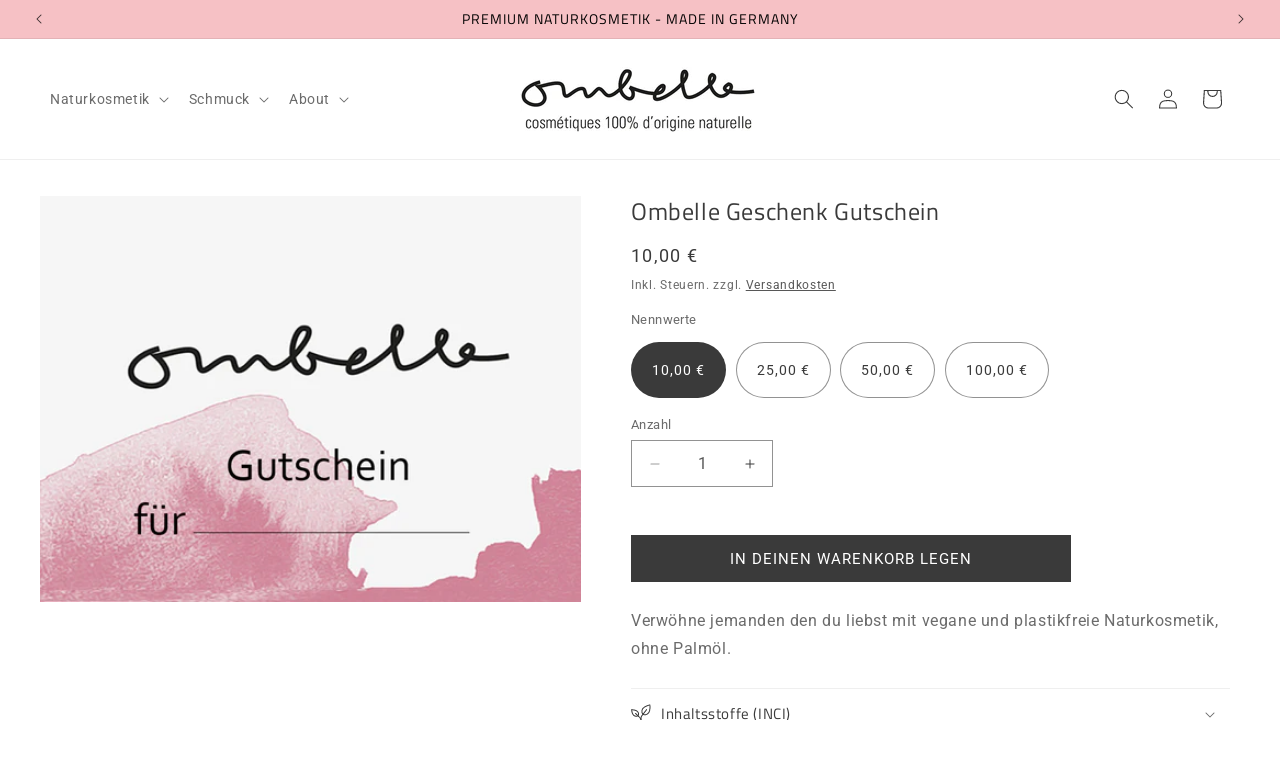

--- FILE ---
content_type: text/html; charset=utf-8
request_url: https://ombelle.bio/products/ombelle-geschenk-gutschein
body_size: 80004
content:
<!doctype html>
<html class="js" lang="de">
  <head>
    <meta charset="utf-8">
    <meta http-equiv="X-UA-Compatible" content="IE=edge">
    <meta name="viewport" content="width=device-width,initial-scale=1">
    <meta name="theme-color" content="">
    <meta name="seobility" content="7c5a9027cd4ccd5cd8d781e5c71df320">

    <link rel="canonical" href="https://ombelle.bio/collections/geschenkideen/products/ombelle-geschenk-gutschein" />
    <title>Ombelle Geschenk Gutschein für mehr Natur im Badezimmer</title>
  <meta name="description" content="Verwöhne jemanden den du liebst mit vegane und plastikfreie Naturkosmetik, ohne Palmöl.">
<link rel="icon" type="image/png" href="//ombelle.bio/cdn/shop/files/Ombelle_Vegan300.jpg?crop=center&height=32&v=1614782173&width=32"><link rel="preconnect" href="https://fonts.shopifycdn.com" crossorigin>

<meta property="og:site_name" content="Ombelle">
<meta property="og:url" content="https://ombelle.bio/products/ombelle-geschenk-gutschein">
<meta property="og:title" content="Ombelle Geschenk Gutschein für mehr Natur im Badezimmer">
<meta property="og:type" content="product">
<meta property="og:description" content="Verwöhne jemanden den du liebst mit vegane und plastikfreie Naturkosmetik, ohne Palmöl."><meta property="og:image" content="http://ombelle.bio/cdn/shop/files/Gutschein2.png?v=1710492726">
  <meta property="og:image:secure_url" content="https://ombelle.bio/cdn/shop/files/Gutschein2.png?v=1710492726">
  <meta property="og:image:width" content="776">
  <meta property="og:image:height" content="582"><meta property="og:price:amount" content="10,00">
  <meta property="og:price:currency" content="EUR"><meta name="twitter:card" content="summary_large_image">
<meta name="twitter:title" content="Ombelle Geschenk Gutschein für mehr Natur im Badezimmer">
<meta name="twitter:description" content="Verwöhne jemanden den du liebst mit vegane und plastikfreie Naturkosmetik, ohne Palmöl.">


    <script src="//ombelle.bio/cdn/shop/t/15/assets/constants.js?v=132983761750457495441723539127" defer="defer"></script>
    <script src="//ombelle.bio/cdn/shop/t/15/assets/pubsub.js?v=158357773527763999511723539127" defer="defer"></script>
    <script src="//ombelle.bio/cdn/shop/t/15/assets/global.js?v=88558128918567037191723539127" defer="defer"></script><script>window.performance && window.performance.mark && window.performance.mark('shopify.content_for_header.start');</script><meta name="google-site-verification" content="i-qwdvwA9vbnd2XsAI4Azcuthi7ZDz4urU7eWRfLKog">
<meta name="facebook-domain-verification" content="cpr35r4spgx7op4870j17le5l0kiob">
<meta name="facebook-domain-verification" content="oi3n5t18p06zgxg160to86r0thteyv">
<meta id="shopify-digital-wallet" name="shopify-digital-wallet" content="/41467510949/digital_wallets/dialog">
<meta name="shopify-checkout-api-token" content="60bba439266ca55eaed020dc3cf37d6f">
<meta id="in-context-paypal-metadata" data-shop-id="41467510949" data-venmo-supported="false" data-environment="production" data-locale="de_DE" data-paypal-v4="true" data-currency="EUR">
<link rel="alternate" type="application/json+oembed" href="https://ombelle.bio/products/ombelle-geschenk-gutschein.oembed">
<script async="async" src="/checkouts/internal/preloads.js?locale=de-DE"></script>
<link rel="preconnect" href="https://shop.app" crossorigin="anonymous">
<script async="async" src="https://shop.app/checkouts/internal/preloads.js?locale=de-DE&shop_id=41467510949" crossorigin="anonymous"></script>
<script id="apple-pay-shop-capabilities" type="application/json">{"shopId":41467510949,"countryCode":"DE","currencyCode":"EUR","merchantCapabilities":["supports3DS"],"merchantId":"gid:\/\/shopify\/Shop\/41467510949","merchantName":"Ombelle","requiredBillingContactFields":["postalAddress","email"],"requiredShippingContactFields":["postalAddress","email"],"shippingType":"shipping","supportedNetworks":["visa","maestro","masterCard","amex"],"total":{"type":"pending","label":"Ombelle","amount":"1.00"},"shopifyPaymentsEnabled":true,"supportsSubscriptions":true}</script>
<script id="shopify-features" type="application/json">{"accessToken":"60bba439266ca55eaed020dc3cf37d6f","betas":["rich-media-storefront-analytics"],"domain":"ombelle.bio","predictiveSearch":true,"shopId":41467510949,"locale":"de"}</script>
<script>var Shopify = Shopify || {};
Shopify.shop = "ombelle.myshopify.com";
Shopify.locale = "de";
Shopify.currency = {"active":"EUR","rate":"1.0"};
Shopify.country = "DE";
Shopify.theme = {"name":"Dawn 15.0.0 (WIP - MAU Variant Bubbles + Janas..)","id":153573032203,"schema_name":"Dawn","schema_version":"15.0.0","theme_store_id":887,"role":"main"};
Shopify.theme.handle = "null";
Shopify.theme.style = {"id":null,"handle":null};
Shopify.cdnHost = "ombelle.bio/cdn";
Shopify.routes = Shopify.routes || {};
Shopify.routes.root = "/";</script>
<script type="module">!function(o){(o.Shopify=o.Shopify||{}).modules=!0}(window);</script>
<script>!function(o){function n(){var o=[];function n(){o.push(Array.prototype.slice.apply(arguments))}return n.q=o,n}var t=o.Shopify=o.Shopify||{};t.loadFeatures=n(),t.autoloadFeatures=n()}(window);</script>
<script>
  window.ShopifyPay = window.ShopifyPay || {};
  window.ShopifyPay.apiHost = "shop.app\/pay";
  window.ShopifyPay.redirectState = null;
</script>
<script id="shop-js-analytics" type="application/json">{"pageType":"product"}</script>
<script defer="defer" async type="module" src="//ombelle.bio/cdn/shopifycloud/shop-js/modules/v2/client.init-shop-cart-sync_XknANqpX.de.esm.js"></script>
<script defer="defer" async type="module" src="//ombelle.bio/cdn/shopifycloud/shop-js/modules/v2/chunk.common_DvdeXi9P.esm.js"></script>
<script type="module">
  await import("//ombelle.bio/cdn/shopifycloud/shop-js/modules/v2/client.init-shop-cart-sync_XknANqpX.de.esm.js");
await import("//ombelle.bio/cdn/shopifycloud/shop-js/modules/v2/chunk.common_DvdeXi9P.esm.js");

  window.Shopify.SignInWithShop?.initShopCartSync?.({"fedCMEnabled":true,"windoidEnabled":true});

</script>
<script>
  window.Shopify = window.Shopify || {};
  if (!window.Shopify.featureAssets) window.Shopify.featureAssets = {};
  window.Shopify.featureAssets['shop-js'] = {"shop-cart-sync":["modules/v2/client.shop-cart-sync_D9JQGxjh.de.esm.js","modules/v2/chunk.common_DvdeXi9P.esm.js"],"init-fed-cm":["modules/v2/client.init-fed-cm_DMo35JdQ.de.esm.js","modules/v2/chunk.common_DvdeXi9P.esm.js"],"init-windoid":["modules/v2/client.init-windoid_B3VvhkL7.de.esm.js","modules/v2/chunk.common_DvdeXi9P.esm.js"],"init-shop-email-lookup-coordinator":["modules/v2/client.init-shop-email-lookup-coordinator_Bz_MA9Op.de.esm.js","modules/v2/chunk.common_DvdeXi9P.esm.js"],"shop-cash-offers":["modules/v2/client.shop-cash-offers_CYQv6hn3.de.esm.js","modules/v2/chunk.common_DvdeXi9P.esm.js","modules/v2/chunk.modal_CkJq5XGD.esm.js"],"shop-button":["modules/v2/client.shop-button_Baq_RTkq.de.esm.js","modules/v2/chunk.common_DvdeXi9P.esm.js"],"shop-toast-manager":["modules/v2/client.shop-toast-manager_DCWfOqRF.de.esm.js","modules/v2/chunk.common_DvdeXi9P.esm.js"],"avatar":["modules/v2/client.avatar_BTnouDA3.de.esm.js"],"pay-button":["modules/v2/client.pay-button_CKXSOdRt.de.esm.js","modules/v2/chunk.common_DvdeXi9P.esm.js"],"init-shop-cart-sync":["modules/v2/client.init-shop-cart-sync_XknANqpX.de.esm.js","modules/v2/chunk.common_DvdeXi9P.esm.js"],"shop-login-button":["modules/v2/client.shop-login-button_caaxNUOr.de.esm.js","modules/v2/chunk.common_DvdeXi9P.esm.js","modules/v2/chunk.modal_CkJq5XGD.esm.js"],"init-customer-accounts-sign-up":["modules/v2/client.init-customer-accounts-sign-up_CDG_EMX9.de.esm.js","modules/v2/client.shop-login-button_caaxNUOr.de.esm.js","modules/v2/chunk.common_DvdeXi9P.esm.js","modules/v2/chunk.modal_CkJq5XGD.esm.js"],"init-shop-for-new-customer-accounts":["modules/v2/client.init-shop-for-new-customer-accounts_CbyP-mMl.de.esm.js","modules/v2/client.shop-login-button_caaxNUOr.de.esm.js","modules/v2/chunk.common_DvdeXi9P.esm.js","modules/v2/chunk.modal_CkJq5XGD.esm.js"],"init-customer-accounts":["modules/v2/client.init-customer-accounts_CBDBRCw9.de.esm.js","modules/v2/client.shop-login-button_caaxNUOr.de.esm.js","modules/v2/chunk.common_DvdeXi9P.esm.js","modules/v2/chunk.modal_CkJq5XGD.esm.js"],"shop-follow-button":["modules/v2/client.shop-follow-button_DKjGFHnv.de.esm.js","modules/v2/chunk.common_DvdeXi9P.esm.js","modules/v2/chunk.modal_CkJq5XGD.esm.js"],"checkout-modal":["modules/v2/client.checkout-modal_DiCgWgoC.de.esm.js","modules/v2/chunk.common_DvdeXi9P.esm.js","modules/v2/chunk.modal_CkJq5XGD.esm.js"],"lead-capture":["modules/v2/client.lead-capture_B-xxyKeu.de.esm.js","modules/v2/chunk.common_DvdeXi9P.esm.js","modules/v2/chunk.modal_CkJq5XGD.esm.js"],"shop-login":["modules/v2/client.shop-login_Cve_5msa.de.esm.js","modules/v2/chunk.common_DvdeXi9P.esm.js","modules/v2/chunk.modal_CkJq5XGD.esm.js"],"payment-terms":["modules/v2/client.payment-terms_D0YjRyyK.de.esm.js","modules/v2/chunk.common_DvdeXi9P.esm.js","modules/v2/chunk.modal_CkJq5XGD.esm.js"]};
</script>
<script>(function() {
  var isLoaded = false;
  function asyncLoad() {
    if (isLoaded) return;
    isLoaded = true;
    var urls = ["https:\/\/cdn.nfcube.com\/instafeed-86b56c68e2a027471d6833cc2f6e6a95.js?shop=ombelle.myshopify.com"];
    for (var i = 0; i < urls.length; i++) {
      var s = document.createElement('script');
      s.type = 'text/javascript';
      s.async = true;
      s.src = urls[i];
      var x = document.getElementsByTagName('script')[0];
      x.parentNode.insertBefore(s, x);
    }
  };
  if(window.attachEvent) {
    window.attachEvent('onload', asyncLoad);
  } else {
    window.addEventListener('load', asyncLoad, false);
  }
})();</script>
<script id="__st">var __st={"a":41467510949,"offset":3600,"reqid":"6ea00c29-6f29-4380-b4f3-a4fcf35cc4c1-1768918104","pageurl":"ombelle.bio\/products\/ombelle-geschenk-gutschein","u":"79a09dea5a5c","p":"product","rtyp":"product","rid":7173077467301};</script>
<script>window.ShopifyPaypalV4VisibilityTracking = true;</script>
<script id="captcha-bootstrap">!function(){'use strict';const t='contact',e='account',n='new_comment',o=[[t,t],['blogs',n],['comments',n],[t,'customer']],c=[[e,'customer_login'],[e,'guest_login'],[e,'recover_customer_password'],[e,'create_customer']],r=t=>t.map((([t,e])=>`form[action*='/${t}']:not([data-nocaptcha='true']) input[name='form_type'][value='${e}']`)).join(','),a=t=>()=>t?[...document.querySelectorAll(t)].map((t=>t.form)):[];function s(){const t=[...o],e=r(t);return a(e)}const i='password',u='form_key',d=['recaptcha-v3-token','g-recaptcha-response','h-captcha-response',i],f=()=>{try{return window.sessionStorage}catch{return}},m='__shopify_v',_=t=>t.elements[u];function p(t,e,n=!1){try{const o=window.sessionStorage,c=JSON.parse(o.getItem(e)),{data:r}=function(t){const{data:e,action:n}=t;return t[m]||n?{data:e,action:n}:{data:t,action:n}}(c);for(const[e,n]of Object.entries(r))t.elements[e]&&(t.elements[e].value=n);n&&o.removeItem(e)}catch(o){console.error('form repopulation failed',{error:o})}}const l='form_type',E='cptcha';function T(t){t.dataset[E]=!0}const w=window,h=w.document,L='Shopify',v='ce_forms',y='captcha';let A=!1;((t,e)=>{const n=(g='f06e6c50-85a8-45c8-87d0-21a2b65856fe',I='https://cdn.shopify.com/shopifycloud/storefront-forms-hcaptcha/ce_storefront_forms_captcha_hcaptcha.v1.5.2.iife.js',D={infoText:'Durch hCaptcha geschützt',privacyText:'Datenschutz',termsText:'Allgemeine Geschäftsbedingungen'},(t,e,n)=>{const o=w[L][v],c=o.bindForm;if(c)return c(t,g,e,D).then(n);var r;o.q.push([[t,g,e,D],n]),r=I,A||(h.body.append(Object.assign(h.createElement('script'),{id:'captcha-provider',async:!0,src:r})),A=!0)});var g,I,D;w[L]=w[L]||{},w[L][v]=w[L][v]||{},w[L][v].q=[],w[L][y]=w[L][y]||{},w[L][y].protect=function(t,e){n(t,void 0,e),T(t)},Object.freeze(w[L][y]),function(t,e,n,w,h,L){const[v,y,A,g]=function(t,e,n){const i=e?o:[],u=t?c:[],d=[...i,...u],f=r(d),m=r(i),_=r(d.filter((([t,e])=>n.includes(e))));return[a(f),a(m),a(_),s()]}(w,h,L),I=t=>{const e=t.target;return e instanceof HTMLFormElement?e:e&&e.form},D=t=>v().includes(t);t.addEventListener('submit',(t=>{const e=I(t);if(!e)return;const n=D(e)&&!e.dataset.hcaptchaBound&&!e.dataset.recaptchaBound,o=_(e),c=g().includes(e)&&(!o||!o.value);(n||c)&&t.preventDefault(),c&&!n&&(function(t){try{if(!f())return;!function(t){const e=f();if(!e)return;const n=_(t);if(!n)return;const o=n.value;o&&e.removeItem(o)}(t);const e=Array.from(Array(32),(()=>Math.random().toString(36)[2])).join('');!function(t,e){_(t)||t.append(Object.assign(document.createElement('input'),{type:'hidden',name:u})),t.elements[u].value=e}(t,e),function(t,e){const n=f();if(!n)return;const o=[...t.querySelectorAll(`input[type='${i}']`)].map((({name:t})=>t)),c=[...d,...o],r={};for(const[a,s]of new FormData(t).entries())c.includes(a)||(r[a]=s);n.setItem(e,JSON.stringify({[m]:1,action:t.action,data:r}))}(t,e)}catch(e){console.error('failed to persist form',e)}}(e),e.submit())}));const S=(t,e)=>{t&&!t.dataset[E]&&(n(t,e.some((e=>e===t))),T(t))};for(const o of['focusin','change'])t.addEventListener(o,(t=>{const e=I(t);D(e)&&S(e,y())}));const B=e.get('form_key'),M=e.get(l),P=B&&M;t.addEventListener('DOMContentLoaded',(()=>{const t=y();if(P)for(const e of t)e.elements[l].value===M&&p(e,B);[...new Set([...A(),...v().filter((t=>'true'===t.dataset.shopifyCaptcha))])].forEach((e=>S(e,t)))}))}(h,new URLSearchParams(w.location.search),n,t,e,['guest_login'])})(!0,!0)}();</script>
<script integrity="sha256-4kQ18oKyAcykRKYeNunJcIwy7WH5gtpwJnB7kiuLZ1E=" data-source-attribution="shopify.loadfeatures" defer="defer" src="//ombelle.bio/cdn/shopifycloud/storefront/assets/storefront/load_feature-a0a9edcb.js" crossorigin="anonymous"></script>
<script crossorigin="anonymous" defer="defer" src="//ombelle.bio/cdn/shopifycloud/storefront/assets/shopify_pay/storefront-65b4c6d7.js?v=20250812"></script>
<script data-source-attribution="shopify.dynamic_checkout.dynamic.init">var Shopify=Shopify||{};Shopify.PaymentButton=Shopify.PaymentButton||{isStorefrontPortableWallets:!0,init:function(){window.Shopify.PaymentButton.init=function(){};var t=document.createElement("script");t.src="https://ombelle.bio/cdn/shopifycloud/portable-wallets/latest/portable-wallets.de.js",t.type="module",document.head.appendChild(t)}};
</script>
<script data-source-attribution="shopify.dynamic_checkout.buyer_consent">
  function portableWalletsHideBuyerConsent(e){var t=document.getElementById("shopify-buyer-consent"),n=document.getElementById("shopify-subscription-policy-button");t&&n&&(t.classList.add("hidden"),t.setAttribute("aria-hidden","true"),n.removeEventListener("click",e))}function portableWalletsShowBuyerConsent(e){var t=document.getElementById("shopify-buyer-consent"),n=document.getElementById("shopify-subscription-policy-button");t&&n&&(t.classList.remove("hidden"),t.removeAttribute("aria-hidden"),n.addEventListener("click",e))}window.Shopify?.PaymentButton&&(window.Shopify.PaymentButton.hideBuyerConsent=portableWalletsHideBuyerConsent,window.Shopify.PaymentButton.showBuyerConsent=portableWalletsShowBuyerConsent);
</script>
<script data-source-attribution="shopify.dynamic_checkout.cart.bootstrap">document.addEventListener("DOMContentLoaded",(function(){function t(){return document.querySelector("shopify-accelerated-checkout-cart, shopify-accelerated-checkout")}if(t())Shopify.PaymentButton.init();else{new MutationObserver((function(e,n){t()&&(Shopify.PaymentButton.init(),n.disconnect())})).observe(document.body,{childList:!0,subtree:!0})}}));
</script>
<link id="shopify-accelerated-checkout-styles" rel="stylesheet" media="screen" href="https://ombelle.bio/cdn/shopifycloud/portable-wallets/latest/accelerated-checkout-backwards-compat.css" crossorigin="anonymous">
<style id="shopify-accelerated-checkout-cart">
        #shopify-buyer-consent {
  margin-top: 1em;
  display: inline-block;
  width: 100%;
}

#shopify-buyer-consent.hidden {
  display: none;
}

#shopify-subscription-policy-button {
  background: none;
  border: none;
  padding: 0;
  text-decoration: underline;
  font-size: inherit;
  cursor: pointer;
}

#shopify-subscription-policy-button::before {
  box-shadow: none;
}

      </style>
<script id="sections-script" data-sections="header" defer="defer" src="//ombelle.bio/cdn/shop/t/15/compiled_assets/scripts.js?v=1926"></script>
<script>window.performance && window.performance.mark && window.performance.mark('shopify.content_for_header.end');</script>


    <style data-shopify>
      @font-face {
  font-family: Roboto;
  font-weight: 400;
  font-style: normal;
  font-display: swap;
  src: url("//ombelle.bio/cdn/fonts/roboto/roboto_n4.2019d890f07b1852f56ce63ba45b2db45d852cba.woff2") format("woff2"),
       url("//ombelle.bio/cdn/fonts/roboto/roboto_n4.238690e0007583582327135619c5f7971652fa9d.woff") format("woff");
}

      @font-face {
  font-family: Roboto;
  font-weight: 700;
  font-style: normal;
  font-display: swap;
  src: url("//ombelle.bio/cdn/fonts/roboto/roboto_n7.f38007a10afbbde8976c4056bfe890710d51dec2.woff2") format("woff2"),
       url("//ombelle.bio/cdn/fonts/roboto/roboto_n7.94bfdd3e80c7be00e128703d245c207769d763f9.woff") format("woff");
}

      @font-face {
  font-family: Roboto;
  font-weight: 400;
  font-style: italic;
  font-display: swap;
  src: url("//ombelle.bio/cdn/fonts/roboto/roboto_i4.57ce898ccda22ee84f49e6b57ae302250655e2d4.woff2") format("woff2"),
       url("//ombelle.bio/cdn/fonts/roboto/roboto_i4.b21f3bd061cbcb83b824ae8c7671a82587b264bf.woff") format("woff");
}

      @font-face {
  font-family: Roboto;
  font-weight: 700;
  font-style: italic;
  font-display: swap;
  src: url("//ombelle.bio/cdn/fonts/roboto/roboto_i7.7ccaf9410746f2c53340607c42c43f90a9005937.woff2") format("woff2"),
       url("//ombelle.bio/cdn/fonts/roboto/roboto_i7.49ec21cdd7148292bffea74c62c0df6e93551516.woff") format("woff");
}

      @font-face {
  font-family: "Titillium Web";
  font-weight: 400;
  font-style: normal;
  font-display: swap;
  src: url("//ombelle.bio/cdn/fonts/titillium_web/titilliumweb_n4.dc3610b1c7b7eb152fc1ddefb77e83a0b84386b3.woff2") format("woff2"),
       url("//ombelle.bio/cdn/fonts/titillium_web/titilliumweb_n4.24dc69d5a89277f2854e112bddfd2c5420fd3973.woff") format("woff");
}


      
        :root,
        .color-background-1 {
          --color-background: 255,255,255;
        
          --gradient-background: #ffffff;
        

        

        --color-foreground: 58,58,58;
        --color-background-contrast: 191,191,191;
        --color-shadow: 58,58,58;
        --color-button: 58,58,58;
        --color-button-text: 255,255,255;
        --color-secondary-button: 255,255,255;
        --color-secondary-button-text: 58,58,58;
        --color-link: 58,58,58;
        --color-badge-foreground: 58,58,58;
        --color-badge-background: 255,255,255;
        --color-badge-border: 58,58,58;
        --payment-terms-background-color: rgb(255 255 255);
      }
      
        
        .color-background-2 {
          --color-background: 251,221,224;
        
          --gradient-background: #fbdde0;
        

        

        --color-foreground: 58,58,58;
        --color-background-contrast: 238,107,120;
        --color-shadow: 58,58,58;
        --color-button: 58,58,58;
        --color-button-text: 251,221,224;
        --color-secondary-button: 251,221,224;
        --color-secondary-button-text: 58,58,58;
        --color-link: 58,58,58;
        --color-badge-foreground: 58,58,58;
        --color-badge-background: 251,221,224;
        --color-badge-border: 58,58,58;
        --payment-terms-background-color: rgb(251 221 224);
      }
      
        
        .color-inverse {
          --color-background: 0,0,0;
        
          --gradient-background: #000000;
        

        

        --color-foreground: 255,255,255;
        --color-background-contrast: 128,128,128;
        --color-shadow: 0,0,0;
        --color-button: 255,255,255;
        --color-button-text: 0,0,0;
        --color-secondary-button: 0,0,0;
        --color-secondary-button-text: 255,255,255;
        --color-link: 255,255,255;
        --color-badge-foreground: 255,255,255;
        --color-badge-background: 0,0,0;
        --color-badge-border: 255,255,255;
        --payment-terms-background-color: rgb(0 0 0);
      }
      
        
        .color-accent-1 {
          --color-background: 246,193,197;
        
          --gradient-background: #f6c1c5;
        

        

        --color-foreground: 0,0,0;
        --color-background-contrast: 230,82,93;
        --color-shadow: 0,0,0;
        --color-button: 0,0,0;
        --color-button-text: 246,193,197;
        --color-secondary-button: 246,193,197;
        --color-secondary-button-text: 0,0,0;
        --color-link: 0,0,0;
        --color-badge-foreground: 0,0,0;
        --color-badge-background: 246,193,197;
        --color-badge-border: 0,0,0;
        --payment-terms-background-color: rgb(246 193 197);
      }
      
        
        .color-accent-2 {
          --color-background: 246,246,246;
        
          --gradient-background: #f6f6f6;
        

        

        --color-foreground: 58,58,58;
        --color-background-contrast: 182,182,182;
        --color-shadow: 58,58,58;
        --color-button: 58,58,58;
        --color-button-text: 246,246,246;
        --color-secondary-button: 246,246,246;
        --color-secondary-button-text: 58,58,58;
        --color-link: 58,58,58;
        --color-badge-foreground: 58,58,58;
        --color-badge-background: 246,246,246;
        --color-badge-border: 58,58,58;
        --payment-terms-background-color: rgb(246 246 246);
      }
      
        
        .color-scheme-fa43e2ed-4ff6-43f3-bed0-27d08a5f9d6e {
          --color-background: 255,255,255;
        
          --gradient-background: radial-gradient(rgba(255, 255, 255, 0.25), rgba(255, 255, 255, 0.25) 100%);
        

        

        --color-foreground: 255,255,255;
        --color-background-contrast: 191,191,191;
        --color-shadow: 58,58,58;
        --color-button: 246,246,246;
        --color-button-text: 0,0,0;
        --color-secondary-button: 255,255,255;
        --color-secondary-button-text: 58,58,58;
        --color-link: 58,58,58;
        --color-badge-foreground: 255,255,255;
        --color-badge-background: 255,255,255;
        --color-badge-border: 255,255,255;
        --payment-terms-background-color: rgb(255 255 255);
      }
      

      body, .color-background-1, .color-background-2, .color-inverse, .color-accent-1, .color-accent-2, .color-scheme-fa43e2ed-4ff6-43f3-bed0-27d08a5f9d6e {
        color: rgba(var(--color-foreground), 0.75);
        background-color: rgb(var(--color-background));
      }

      :root {
        --font-body-family: Roboto, sans-serif;
        --font-body-style: normal;
        --font-body-weight: 400;
        --font-body-weight-bold: 700;

        --font-heading-family: "Titillium Web", sans-serif;
        --font-heading-style: normal;
        --font-heading-weight: 400;

        --font-body-scale: 1.0;
        --font-heading-scale: 1.0;

        --media-padding: px;
        --media-border-opacity: 0.05;
        --media-border-width: 0px;
        --media-radius: 0px;
        --media-shadow-opacity: 0.0;
        --media-shadow-horizontal-offset: 0px;
        --media-shadow-vertical-offset: 4px;
        --media-shadow-blur-radius: 5px;
        --media-shadow-visible: 0;

        --page-width: 140rem;
        --page-width-margin: 0rem;

        --product-card-image-padding: 0.0rem;
        --product-card-corner-radius: 0.0rem;
        --product-card-text-alignment: center;
        --product-card-border-width: 0.0rem;
        --product-card-border-opacity: 0.1;
        --product-card-shadow-opacity: 0.0;
        --product-card-shadow-visible: 0;
        --product-card-shadow-horizontal-offset: 0.0rem;
        --product-card-shadow-vertical-offset: 0.4rem;
        --product-card-shadow-blur-radius: 0.5rem;

        --collection-card-image-padding: 0.0rem;
        --collection-card-corner-radius: 0.0rem;
        --collection-card-text-alignment: center;
        --collection-card-border-width: 0.0rem;
        --collection-card-border-opacity: 0.1;
        --collection-card-shadow-opacity: 0.0;
        --collection-card-shadow-visible: 0;
        --collection-card-shadow-horizontal-offset: 0.0rem;
        --collection-card-shadow-vertical-offset: 0.4rem;
        --collection-card-shadow-blur-radius: 0.5rem;

        --blog-card-image-padding: 0.0rem;
        --blog-card-corner-radius: 0.0rem;
        --blog-card-text-alignment: left;
        --blog-card-border-width: 0.0rem;
        --blog-card-border-opacity: 0.1;
        --blog-card-shadow-opacity: 0.0;
        --blog-card-shadow-visible: 0;
        --blog-card-shadow-horizontal-offset: 0.0rem;
        --blog-card-shadow-vertical-offset: 0.4rem;
        --blog-card-shadow-blur-radius: 0.5rem;

        --badge-corner-radius: 4.0rem;

        --popup-border-width: 1px;
        --popup-border-opacity: 0.1;
        --popup-corner-radius: 0px;
        --popup-shadow-opacity: 0.0;
        --popup-shadow-horizontal-offset: 0px;
        --popup-shadow-vertical-offset: 4px;
        --popup-shadow-blur-radius: 5px;

        --drawer-border-width: 1px;
        --drawer-border-opacity: 0.1;
        --drawer-shadow-opacity: 0.0;
        --drawer-shadow-horizontal-offset: 0px;
        --drawer-shadow-vertical-offset: 4px;
        --drawer-shadow-blur-radius: 5px;

        --spacing-sections-desktop: 20px;
        --spacing-sections-mobile: 20px;

        --grid-desktop-vertical-spacing: 20px;
        --grid-desktop-horizontal-spacing: 20px;
        --grid-mobile-vertical-spacing: 10px;
        --grid-mobile-horizontal-spacing: 10px;

        --text-boxes-border-opacity: 0.1;
        --text-boxes-border-width: 0px;
        --text-boxes-radius: 0px;
        --text-boxes-shadow-opacity: 0.0;
        --text-boxes-shadow-visible: 0;
        --text-boxes-shadow-horizontal-offset: 0px;
        --text-boxes-shadow-vertical-offset: 4px;
        --text-boxes-shadow-blur-radius: 5px;

        --buttons-radius: 0px;
        --buttons-radius-outset: 0px;
        --buttons-border-width: 1px;
        --buttons-border-opacity: 1.0;
        --buttons-shadow-opacity: 0.0;
        --buttons-shadow-visible: 0;
        --buttons-shadow-horizontal-offset: 0px;
        --buttons-shadow-vertical-offset: 4px;
        --buttons-shadow-blur-radius: 5px;
        --buttons-border-offset: 0px;

        --inputs-radius: 0px;
        --inputs-border-width: 1px;
        --inputs-border-opacity: 0.55;
        --inputs-shadow-opacity: 0.0;
        --inputs-shadow-horizontal-offset: 0px;
        --inputs-margin-offset: 0px;
        --inputs-shadow-vertical-offset: 4px;
        --inputs-shadow-blur-radius: 5px;
        --inputs-radius-outset: 0px;

        --variant-pills-radius: 40px;
        --variant-pills-border-width: 1px;
        --variant-pills-border-opacity: 0.55;
        --variant-pills-shadow-opacity: 0.0;
        --variant-pills-shadow-horizontal-offset: 0px;
        --variant-pills-shadow-vertical-offset: 4px;
        --variant-pills-shadow-blur-radius: 5px;
      }

      *,
      *::before,
      *::after {
        box-sizing: inherit;
      }

      html {
        box-sizing: border-box;
        font-size: calc(var(--font-body-scale) * 62.5%);
        height: 100%;
      }

      body {
        display: grid;
        grid-template-rows: auto auto 1fr auto;
        grid-template-columns: 100%;
        min-height: 100%;
        margin: 0;
        font-size: 1.5rem;
        letter-spacing: 0.06rem;
        line-height: calc(1 + 0.8 / var(--font-body-scale));
        font-family: var(--font-body-family);
        font-style: var(--font-body-style);
        font-weight: var(--font-body-weight);
      }

      @media screen and (min-width: 750px) {
        body {
          font-size: 1.6rem;
        }
      }
    </style>

    <link href="//ombelle.bio/cdn/shop/t/15/assets/base.css?v=144968985024194912401723539127" rel="stylesheet" type="text/css" media="all" />

      <link rel="preload" as="font" href="//ombelle.bio/cdn/fonts/roboto/roboto_n4.2019d890f07b1852f56ce63ba45b2db45d852cba.woff2" type="font/woff2" crossorigin>
      

      <link rel="preload" as="font" href="//ombelle.bio/cdn/fonts/titillium_web/titilliumweb_n4.dc3610b1c7b7eb152fc1ddefb77e83a0b84386b3.woff2" type="font/woff2" crossorigin>
      
<link href="//ombelle.bio/cdn/shop/t/15/assets/component-localization-form.css?v=120620094879297847921723539127" rel="stylesheet" type="text/css" media="all" />
      <script src="//ombelle.bio/cdn/shop/t/15/assets/localization-form.js?v=144176611646395275351723539127" defer="defer"></script><link
        rel="stylesheet"
        href="//ombelle.bio/cdn/shop/t/15/assets/component-predictive-search.css?v=118923337488134913561723539127"
        media="print"
        onload="this.media='all'"
      ><script>
      if (Shopify.designMode) {
        document.documentElement.classList.add('shopify-design-mode');
      }
    </script>
  <!-- BEGIN app block: shopify://apps/complianz-gdpr-cookie-consent/blocks/bc-block/e49729f0-d37d-4e24-ac65-e0e2f472ac27 -->

    
    
    
<link id='complianz-css' rel="stylesheet" href=https://cdn.shopify.com/extensions/019a2fb2-ee57-75e6-ac86-acfd14822c1d/gdpr-legal-cookie-74/assets/complainz.css media="print" onload="this.media='all'">
    <style>
        #Compliance-iframe.Compliance-iframe-branded > div.purposes-header,
        #Compliance-iframe.Compliance-iframe-branded > div.cmplc-cmp-header,
        #purposes-container > div.purposes-header,
        #Compliance-cs-banner .Compliance-cs-brand {
            background-color: #FFFFFF !important;
            color: #0A0A0A!important;
        }
        #Compliance-iframe.Compliance-iframe-branded .purposes-header .cmplc-btn-cp ,
        #Compliance-iframe.Compliance-iframe-branded .purposes-header .cmplc-btn-cp:hover,
        #Compliance-iframe.Compliance-iframe-branded .purposes-header .cmplc-btn-back:hover  {
            background-color: #ffffff !important;
            opacity: 1 !important;
        }
        #Compliance-cs-banner .cmplc-toggle .cmplc-toggle-label {
            color: #FFFFFF!important;
        }
        #Compliance-iframe.Compliance-iframe-branded .purposes-header .cmplc-btn-cp:hover,
        #Compliance-iframe.Compliance-iframe-branded .purposes-header .cmplc-btn-back:hover {
            background-color: #0A0A0A!important;
            color: #FFFFFF!important;
        }
        #Compliance-cs-banner #Compliance-cs-title {
            font-size: 14px !important;
        }
        #Compliance-cs-banner .Compliance-cs-content,
        #Compliance-cs-title,
        .cmplc-toggle-checkbox.granular-control-checkbox span {
            background-color: #FFFFFF !important;
            color: #0A0A0A !important;
            font-size: 14px !important;
        }
        #Compliance-cs-banner .Compliance-cs-close-btn {
            font-size: 14px !important;
            background-color: #FFFFFF !important;
        }
        #Compliance-cs-banner .Compliance-cs-opt-group {
            color: #FFFFFF !important;
        }
        #Compliance-cs-banner .Compliance-cs-opt-group button,
        .Compliance-alert button.Compliance-button-cancel {
            background-color: #007BBC!important;
            color: #FFFFFF!important;
        }
        #Compliance-cs-banner .Compliance-cs-opt-group button.Compliance-cs-accept-btn,
        #Compliance-cs-banner .Compliance-cs-opt-group button.Compliance-cs-btn-primary,
        .Compliance-alert button.Compliance-button-confirm {
            background-color: #007BBC !important;
            color: #FFFFFF !important;
        }
        #Compliance-cs-banner .Compliance-cs-opt-group button.Compliance-cs-reject-btn {
            background-color: #007BBC!important;
            color: #FFFFFF!important;
        }

        #Compliance-cs-banner .Compliance-banner-content button {
            cursor: pointer !important;
            color: currentColor !important;
            text-decoration: underline !important;
            border: none !important;
            background-color: transparent !important;
            font-size: 100% !important;
            padding: 0 !important;
        }

        #Compliance-cs-banner .Compliance-cs-opt-group button {
            border-radius: 4px !important;
            padding-block: 10px !important;
        }
        @media (min-width: 640px) {
            #Compliance-cs-banner.Compliance-cs-default-floating:not(.Compliance-cs-top):not(.Compliance-cs-center) .Compliance-cs-container, #Compliance-cs-banner.Compliance-cs-default-floating:not(.Compliance-cs-bottom):not(.Compliance-cs-center) .Compliance-cs-container, #Compliance-cs-banner.Compliance-cs-default-floating.Compliance-cs-center:not(.Compliance-cs-top):not(.Compliance-cs-bottom) .Compliance-cs-container {
                width: 560px !important;
            }
            #Compliance-cs-banner.Compliance-cs-default-floating:not(.Compliance-cs-top):not(.Compliance-cs-center) .Compliance-cs-opt-group, #Compliance-cs-banner.Compliance-cs-default-floating:not(.Compliance-cs-bottom):not(.Compliance-cs-center) .Compliance-cs-opt-group, #Compliance-cs-banner.Compliance-cs-default-floating.Compliance-cs-center:not(.Compliance-cs-top):not(.Compliance-cs-bottom) .Compliance-cs-opt-group {
                flex-direction: row !important;
            }
            #Compliance-cs-banner .Compliance-cs-opt-group button:not(:last-of-type),
            #Compliance-cs-banner .Compliance-cs-opt-group button {
                margin-right: 4px !important;
            }
            #Compliance-cs-banner .Compliance-cs-container .Compliance-cs-brand {
                position: absolute !important;
                inset-block-start: 6px;
            }
        }
        #Compliance-cs-banner.Compliance-cs-default-floating:not(.Compliance-cs-top):not(.Compliance-cs-center) .Compliance-cs-opt-group > div, #Compliance-cs-banner.Compliance-cs-default-floating:not(.Compliance-cs-bottom):not(.Compliance-cs-center) .Compliance-cs-opt-group > div, #Compliance-cs-banner.Compliance-cs-default-floating.Compliance-cs-center:not(.Compliance-cs-top):not(.Compliance-cs-bottom) .Compliance-cs-opt-group > div {
            flex-direction: row-reverse;
            width: 100% !important;
        }

        .Compliance-cs-brand-badge-outer, .Compliance-cs-brand-badge, #Compliance-cs-banner.Compliance-cs-default-floating.Compliance-cs-bottom .Compliance-cs-brand-badge-outer,
        #Compliance-cs-banner.Compliance-cs-default.Compliance-cs-bottom .Compliance-cs-brand-badge-outer,
        #Compliance-cs-banner.Compliance-cs-default:not(.Compliance-cs-left) .Compliance-cs-brand-badge-outer,
        #Compliance-cs-banner.Compliance-cs-default-floating:not(.Compliance-cs-left) .Compliance-cs-brand-badge-outer {
            display: none !important
        }

        #Compliance-cs-banner:not(.Compliance-cs-top):not(.Compliance-cs-bottom) .Compliance-cs-container.Compliance-cs-themed {
            flex-direction: row !important;
        }

        #Compliance-cs-banner #Compliance-cs-title,
        #Compliance-cs-banner #Compliance-cs-custom-title {
            justify-self: center !important;
            font-size: 14px !important;
            font-family: -apple-system,sans-serif !important;
            margin-inline: auto !important;
            width: 55% !important;
            text-align: center;
            font-weight: 600;
            visibility: unset;
        }

        @media (max-width: 640px) {
            #Compliance-cs-banner #Compliance-cs-title,
            #Compliance-cs-banner #Compliance-cs-custom-title {
                display: block;
            }
        }

        #Compliance-cs-banner .Compliance-cs-brand img {
            max-width: 110px !important;
            min-height: 32px !important;
        }
        #Compliance-cs-banner .Compliance-cs-container .Compliance-cs-brand {
            background: none !important;
            padding: 0px !important;
            margin-block-start:10px !important;
            margin-inline-start:16px !important;
        }

        #Compliance-cs-banner .Compliance-cs-opt-group button {
            padding-inline: 4px !important;
        }

    </style>
    
    
    
    

    <script type="text/javascript">
        function loadScript(src) {
            return new Promise((resolve, reject) => {
                const s = document.createElement("script");
                s.src = src;
                s.charset = "UTF-8";
                s.onload = resolve;
                s.onerror = reject;
                document.head.appendChild(s);
            });
        }

        function filterGoogleConsentModeURLs(domainsArray) {
            const googleConsentModeComplianzURls = [
                // 197, # Google Tag Manager:
                {"domain":"s.www.googletagmanager.com", "path":""},
                {"domain":"www.tagmanager.google.com", "path":""},
                {"domain":"www.googletagmanager.com", "path":""},
                {"domain":"googletagmanager.com", "path":""},
                {"domain":"tagassistant.google.com", "path":""},
                {"domain":"tagmanager.google.com", "path":""},

                // 2110, # Google Analytics 4:
                {"domain":"www.analytics.google.com", "path":""},
                {"domain":"www.google-analytics.com", "path":""},
                {"domain":"ssl.google-analytics.com", "path":""},
                {"domain":"google-analytics.com", "path":""},
                {"domain":"analytics.google.com", "path":""},
                {"domain":"region1.google-analytics.com", "path":""},
                {"domain":"region1.analytics.google.com", "path":""},
                {"domain":"*.google-analytics.com", "path":""},
                {"domain":"www.googletagmanager.com", "path":"/gtag/js?id=G"},
                {"domain":"googletagmanager.com", "path":"/gtag/js?id=UA"},
                {"domain":"www.googletagmanager.com", "path":"/gtag/js?id=UA"},
                {"domain":"googletagmanager.com", "path":"/gtag/js?id=G"},

                // 177, # Google Ads conversion tracking:
                {"domain":"googlesyndication.com", "path":""},
                {"domain":"media.admob.com", "path":""},
                {"domain":"gmodules.com", "path":""},
                {"domain":"ad.ytsa.net", "path":""},
                {"domain":"dartmotif.net", "path":""},
                {"domain":"dmtry.com", "path":""},
                {"domain":"go.channelintelligence.com", "path":""},
                {"domain":"googleusercontent.com", "path":""},
                {"domain":"googlevideo.com", "path":""},
                {"domain":"gvt1.com", "path":""},
                {"domain":"links.channelintelligence.com", "path":""},
                {"domain":"obrasilinteirojoga.com.br", "path":""},
                {"domain":"pcdn.tcgmsrv.net", "path":""},
                {"domain":"rdr.tag.channelintelligence.com", "path":""},
                {"domain":"static.googleadsserving.cn", "path":""},
                {"domain":"studioapi.doubleclick.com", "path":""},
                {"domain":"teracent.net", "path":""},
                {"domain":"ttwbs.channelintelligence.com", "path":""},
                {"domain":"wtb.channelintelligence.com", "path":""},
                {"domain":"youknowbest.com", "path":""},
                {"domain":"doubleclick.net", "path":""},
                {"domain":"redirector.gvt1.com", "path":""},

                //116, # Google Ads Remarketing
                {"domain":"googlesyndication.com", "path":""},
                {"domain":"media.admob.com", "path":""},
                {"domain":"gmodules.com", "path":""},
                {"domain":"ad.ytsa.net", "path":""},
                {"domain":"dartmotif.net", "path":""},
                {"domain":"dmtry.com", "path":""},
                {"domain":"go.channelintelligence.com", "path":""},
                {"domain":"googleusercontent.com", "path":""},
                {"domain":"googlevideo.com", "path":""},
                {"domain":"gvt1.com", "path":""},
                {"domain":"links.channelintelligence.com", "path":""},
                {"domain":"obrasilinteirojoga.com.br", "path":""},
                {"domain":"pcdn.tcgmsrv.net", "path":""},
                {"domain":"rdr.tag.channelintelligence.com", "path":""},
                {"domain":"static.googleadsserving.cn", "path":""},
                {"domain":"studioapi.doubleclick.com", "path":""},
                {"domain":"teracent.net", "path":""},
                {"domain":"ttwbs.channelintelligence.com", "path":""},
                {"domain":"wtb.channelintelligence.com", "path":""},
                {"domain":"youknowbest.com", "path":""},
                {"domain":"doubleclick.net", "path":""},
                {"domain":"redirector.gvt1.com", "path":""}
            ];

            if (!Array.isArray(domainsArray)) { 
                return [];
            }

            const blockedPairs = new Map();
            for (const rule of googleConsentModeComplianzURls) {
                if (!blockedPairs.has(rule.domain)) {
                    blockedPairs.set(rule.domain, new Set());
                }
                blockedPairs.get(rule.domain).add(rule.path);
            }

            return domainsArray.filter(item => {
                const paths = blockedPairs.get(item.d);
                return !(paths && paths.has(item.p));
            });
        }

        function setupAutoblockingByDomain() {
            // autoblocking by domain
            const autoblockByDomainArray = [];
            const prefixID = '10000' // to not get mixed with real metis ids
            let cmpBlockerDomains = []
            let cmpCmplcVendorsPurposes = {}
            let counter = 1
            for (const object of autoblockByDomainArray) {
                cmpBlockerDomains.push({
                    d: object.d,
                    p: object.path,
                    v: prefixID + counter,
                });
                counter++;
            }
            
            counter = 1
            for (const object of autoblockByDomainArray) {
                cmpCmplcVendorsPurposes[prefixID + counter] = object?.p ?? '1';
                counter++;
            }

            Object.defineProperty(window, "cmp_cmplc_vendors_purposes", {
                get() {
                    return cmpCmplcVendorsPurposes;
                },
                set(value) {
                    cmpCmplcVendorsPurposes = { ...cmpCmplcVendorsPurposes, ...value };
                }
            });
            const basicGmc = true;


            Object.defineProperty(window, "cmp_importblockerdomains", {
                get() {
                    if (basicGmc) {
                        return filterGoogleConsentModeURLs(cmpBlockerDomains);
                    }
                    return cmpBlockerDomains;
                },
                set(value) {
                    cmpBlockerDomains = [ ...cmpBlockerDomains, ...value ];
                }
            });
        }

        function enforceRejectionRecovery() {
            const base = (window._cmplc = window._cmplc || {});
            const featuresHolder = {};

            function lockFlagOn(holder) {
                const desc = Object.getOwnPropertyDescriptor(holder, 'rejection_recovery');
                if (!desc) {
                    Object.defineProperty(holder, 'rejection_recovery', {
                        get() { return true; },
                        set(_) { /* ignore */ },
                        enumerable: true,
                        configurable: false
                    });
                }
                return holder;
            }

            Object.defineProperty(base, 'csFeatures', {
                configurable: false,
                enumerable: true,
                get() {
                    return featuresHolder;
                },
                set(obj) {
                    if (obj && typeof obj === 'object') {
                        Object.keys(obj).forEach(k => {
                            if (k !== 'rejection_recovery') {
                                featuresHolder[k] = obj[k];
                            }
                        });
                    }
                    // we lock it, it won't try to redefine
                    lockFlagOn(featuresHolder);
                }
            });

            // Ensure an object is exposed even if read early
            if (!('csFeatures' in base)) {
                base.csFeatures = {};
            } else {
                // If someone already set it synchronously, merge and lock now.
                base.csFeatures = base.csFeatures;
            }
        }

        function splitDomains(joinedString) {
            if (!joinedString) {
                return []; // empty string -> empty array
            }
            return joinedString.split(";");
        }

        function setupWhitelist() {
            // Whitelist by domain:
            const whitelistString = "";
            const whitelist_array = [...splitDomains(whitelistString)];
            if (Array.isArray(window?.cmp_block_ignoredomains)) {
                window.cmp_block_ignoredomains = [...whitelist_array, ...window.cmp_block_ignoredomains];
            }
        }

        async function initCompliance() {
            const currentCsConfiguration = {"siteId":"4375260","cookiePolicyIds":{"de":78750723},"banner":{"acceptButtonDisplay":true,"rejectButtonDisplay":true,"customizeButtonDisplay":true,"position":"float-center","backgroundOverlay":false,"fontSize":"14px","content":"","acceptButtonCaption":"","rejectButtonCaption":"","customizeButtonCaption":"","backgroundColor":"#FFFFFF","textColor":"#0A0A0A","acceptButtonColor":"#007BBC","acceptButtonCaptionColor":"#FFFFFF","rejectButtonColor":"#007BBC","rejectButtonCaptionColor":"#FFFFFF","customizeButtonColor":"#007BBC","customizeButtonCaptionColor":"#FFFFFF","logo":"data:image\/png;base64,iVBORw0KGgoAAAANSUhEUgAAAfQAAACwCAYAAAD5aJxEAAAAAXNSR0IArs4c6QAAIABJREFUeF7tnQlYjen\/\/1tP22nftKOSSmlDSRsNbVIoe8Qw2UJkG8YyvgaDMcyM9WvCTJmKFqkQ0aoFlValRfu+76fT\/\/qc33n6H30tp3QOmk\/X5TKj57nv537d9\/[base64]\/OMHTu2n4ODo5eTk5P6hT8yPh4SQAKfgQAK+meAjlUigQ8R6O\/v54qIiCAXFRVpVFVVabS3t4\/p6+sTBTHn5eWtlpSULJGVlX1lZmZWrq6u3o00h06gv7+fMzExkb+kpESqpaVFuqenh0tISKiBTCbXu7i4tOKkaehM8Y7PTwAF\/fP3AT4BEhggkJqaypuRkaGekJDgmpeXZ1dTU6PR2dkpQKVSOTk5Oft5eXl7RURE6qSlpdP09fUDLS0tI21tbevgd4iROQIg5n\/\/\/bdCcnKyzevXr79paWkZC7sgAgICVXJycmnGxsa3169f\/wJFnTmeeNWXQwAF\/cvpC3ySfzkBEJXff\/\/d8N69e1vy8\/Pt2tvbRUB8AAsn5\/+9qvB3f38\/\/E2RlJQsnjJlyu9LlizxsbKyavqX42O6+UlJSZIXLlzY+uzZsxXNzc0KfX19PMCUm5ubysfH1zZx4sSoLVu27LG2tn7FdKF4IRL4AgigoH8BnYCPgARAuG\/cuDHx9u3b+zMyMuZRKBRBEJn3\/XBzc8OvqDIyMi9tbGy2Hzp0KBpXlB8fR\/39\/bznzp1b8fvvvx\/r7OyUgjkScRd9ogTC3jV79uw\/du7ceVhVVbX546XiFUjgyyCAgv5l9AM+xb+cQGRkpERgYKBXYmLixra2NrHe3l4QFmJVDspOM4SD83VChGC1TiKRWoyNjX9dunTpSTs7u5Z\/OcYPNh8mTffu3VM9ceLEzVevXhlwcXHBMQYHlUoldj1oOyB9fX0cY8aMyfv22289PDw8nnwpxxnw\/IcOHeI8ePAgGkXiQH8nARR0HBhI4DMTgFXj8ePHFwQGBv6ntrZ2HJyXE6tzfn7+DklJyWwSifS6v79fsLW1Vb+pqUkBrqFvwVO0tLRuz5kzZ+u2bdsqP3NTvujqwT4hODh4na+v7899fX0C9AkS7ZlB1InjDGBPIpHaZ86c+R9PT8+zkydPbv+cDevv7+e+f\/++ZFpa2vj+\/n6Svr5+kZaWVp2iomLXlzLZ+Jx8sO7\/TwAFHUcDEviMBGDVFRcXp3706NHfMjMzZ8LHmxAWPj6+TnV19bCpU6eenzx5cm5LS4toZGTktmfPnrl1dXXx0wW9X1VV9Z61tbXHvn37Sj5jU774qqOjo6V+++23kykpKW7\/Z47wf\/YIkpKS1VQqla+pqUkMhJ0u9BRdXV3\/devW7XZycir9XI0rKirij4qKmhIZGelaUVExra+vj49MJufp6OjEmJmZ3ZOUlCyysrKifK7nw3q\/LAIo6F9Wf+DT\/MsIVFVVCf3+++\/rr1+\/\/iOVSuUnznH7+\/tBqJ8sXbp094QJE57BRzskJET41q1b+xMTEzeB5TsXFxcIEhUE3cLCwuPQoUNv\/mX4mG4uTJyCgoK0jx8\/fqWqqmoasSKnUqnU2bNn\/9nX1yccFxe3oLe3l5u+BU8dN25czJIlSzZs3Lgxh+mKRvBCGBt37txx+O9\/\/7unoqJCg5OTk49+REAlkUiNWlpa0c7Ozj+7u7unjGC1WNRXTAAF\/SvuPHz0r5sAnIeHhIRonzx58nJRUdE0Bgt2DjKZXLt69eqN3t7ewZycnL3Q0qNHj0onJSWdT0tLc6JSqbSVPCcnZ5+WllbQ7NmzPXHL\/f3jAQT97NmzlpcuXbrQ3Nw8gT4Z4uDn5+90d3ffXF9frxwaGrq7q6uLBJMqmFApKio+Xbhw4Tpvb+9Mdo+06Oho\/uTkZDt\/f\/\/jNTU1avC8jD\/0iV+Pjo7Ow61bt26dNWtWPm6\/s7uXvrz6UNC\/vD7BJ\/qXEEhNTRW8cuXKd\/fv3z\/Q29srSpyb8\/Dw9MyZM+fKxo0b9+nq6jYSOI4fPz41JCTk4ps3b\/SIDzwPD0\/7tGnTfnd1df3J2dkZXdfeM3bgKGPfvn1Ot2\/f\/rW9vV0BLoOVuISERI2Hh8eqly9fzrx\/\/\/7Wnp4eHvqWO3X8+PHRy5Yt2\/Tdd9\/lsnNIwkTvzJkzesHBwccKCwtncnJychNjg3BfJJ4H+t\/e3v6ip6fnIXV1dTSKZGdHfYF1oaB\/gZ2CjzT6CcCK8dq1a+P\/\/PPPnwsLC+eCDzpdSDiUlZVzvb29Vzs7OycRrmggSDt37twWFhb2fWtrqxixwhQWFq40MzP73tPT829tbe2e0U9ueC0Ew8PNmze7PXz48HhHR4ckfRXOIS8vX7B161aPmzdvbnzx4oUT9At9p4Sio6Nze82aNTsXLFjAVtsEf39\/8t27dzckJSXthGdlONd\/Kx4BQUJBQSFzz5497vPmzUsdHh28a7QQQEEfLT2J7fiqCPj7+3PHxcXNefTo0ZmmpiY1EBIQaS4url4LC4s\/du3atU9bW7uNaFRSUtK4w4cPX87IyLCCFRx9hQ7bwikLFizY4uXlBeKP0eLeMwry8\/P5jh49+l1CQsKh7u5uMXBNgx9VVdUUNze3S5cuXdpeXl4+EYQe2IIv+vTp08\/s2LHjuL6+Plt3Po4cOaLy5MmTP169ejUHjlaIyYe4uHiVvLx89evXryf19PTQfBrhd8LCwk3u7u4bvL29b+IY+Ko+AyP+sCjoI44UC0QCHycQFxcnfP78+W1JSUk7urq6hIk7pKSkSpycnDwPHjwYSvwbuFs9evRo5Z9\/\/nm6tbVVmGG7vVdfX\/+\/W7Zs+cHc3Lz247X+e69ISEgQOHv2rOezZ8++7+7uFiaEW01N7fnYsWOLnjx5MhfOzwk7BmFh4bqFCxduOXz48D9gp8BOcocOHZoVGhp6vqqqSp2oF9wXp0yZ8ufs2bOfnj9\/\/lRlZaUM3YaCQ0BAoNfR0XHbiRMnzmNwIXb21JdXFwr6l9cn+ET\/AgIXL15UDg4O\/j0rK8sWVmHQZBAOdXX1iAULFmzbuHFjAX0FxuXr66vr4+NzLicnx5RYycPvJCUlyxcuXLj5+++\/D2W36HxtXQT2CidOnNj64sWLPd3d3WTCm0BUVLQVjtObm5sh+Q1txQt\/VFVV47y9vdc7ODiw3SBu165dG+\/cufNjS0uLODHBkJaWfm1pabnNwMCAeurUqWt1dXWSxO9ERETaFyxY4Hn48OE\/cYX+tY3MkX1eFPSR5YmlIQGmCBw9etQ0JCTkCuM2Lz8\/f+uUKVPO2NnZnVy+fDnNwCkqKkrS19d306NHj7wpFIoQsbIEAZ8+fbrfd999521lZVXFVKX\/4otA0H\/66adt6enpu3t7e8nEuTTsdhD\/TQg6Ly9vF\/SBu7v7T0ZGRh3sxubh4XEkKirKq7u7W4C+CqcqKSnFL126dGdeXt7sO3fu7O\/t7R2wuZCSkir38PBY5+HhEc7uZ8X6viwCKOhfVn\/g0\/wLCMAqe\/\/+\/d8GBgYeb29vF6evzjlERUWLbWxsdi5atCjYyMioF7baIyIiZgUFBR2rqqrSBWstwspZRkamZNOmTd+6u7tDDHe2bgl\/[base64]\/OGrVu3psPWqb+\/v\/Jff\/11OD09fTFEMoPVJBhzcXNzdzs6Op718vL6Ydy4cV1sffivtDKIuHbgwIENT58+\/aG7u1uUcYUOTImJEolEanVycvrl5MmTP0JGO3Y3F7wdVq5c+VtMTMy3xFEMBwdHr5aW1h0dHZ3coKAgj87OTgmGOP8UBweHizt27NiBY4HdvfXl1YeC\/hn7BAS8oKCAFBsbK1JVVSXd3t6u2dDQoMnNzc1pYmJyc+nSpQUjfSZGpONkzDIFE\/2RruczYv3iq+7v7xdydHT0z8jIsCMSg3BwcFD09PT+cXd3371gwYIysMo+derUd9HR0d+3tbXRDKCIyHAqKirJS5Ys8dywYUMq9htz3Q0x0NeuXbs2Njb2SGdnpxijXzf0Ad3QsG\/8+PGxcB69efPml8yVPLJXwWTP3d39XExMzDoKhUJbhsMOjKysbAmsyktLS1WI8MDw3srIyLzetm3bxuXLl98f2SfB0r5GAijon6HX4IWMjY2VSEtLU83Oztaprq42aGpq0mpublZpa2sTJ5PJNVZWVt4nT568M5ztVEbRLigo4O3p6RF6\/fq1aHNzs0hDQ4NQR0cHP8QChyAaXFxc\/[base64]\/q7e3lIyrg5uamuST29vYOHLuQSKSOadOmXff09NxlbGyMQWVGvDe+vgJR0NnUZ\/CiPnv2jKe+vn5MUlKSWXp6ukV5eblhU1OTErgtQdIFwr+Yn5+\/RV9f\/4eVK1desLOz62bmEWGS8PjxY15JSUmB2tpaiZKSknGFhYWqpaWlii0tLbKtra2ybW1tkmBY1dfXx9\/[base64]\/umzZsn3z58+vf9cj0vNi82VnZwu0traOKSgo0MnLy9N79eqV7ps3b1RaWlqku7q6yD09PZDQgfZDF4+BGT5juUT8atja5eHh6ZKSkiqdNWuWn6Oj42UTE5OKkfhgsAH1V1HF+fPnV507d+4s+JQDd+h\/KSmp+qVLl66xtLR8du7cuR\/[base64]\/8uVLlZycnFm5ubkLCwoKDCCoBZG6kZ45ieb3SqzC4MXh5ubu0dTUjLK1td28adOmYg4ODu7i4mKerKwsgbq6OomKioox9fX1Y9va2gwqKioMa2pqlBobGyW7urrArYkHygOjmcHbisT\/f6zJhPEVHx9fi46OTpCFhcWZrVu3vkQR+Rg55n5\/7NixzVeuXPm5u7t7YEsVzkI9PT23xsTETExMTPRubW2VIXylYZzAB3z+\/Pn7ly5dep0xghxzNX55V8GEFI6DamtraccJJiYmYARKS0Iz0j+we3Xu3DndyMjIfbm5uQ69vb0khvcU4rmXLV++fIeLi0vIl2BY9sMPP8y9c+fOudraWpXBsdvhuSGaoJqaWuiyZct+ePPmTe7Bgwf\/L+frMH7AnS8xMVErLS1teXJy8qLGxkaavQYHB0ePqKhoHXyHpkyZ4jNz5syUz+HCN4wm\/atvQUFnQfdnZWWRiouL5aKioqwzMjLmlZeXm3R0dEjQV9W0GomPNd1qmYOXl7dbQECgESJUiYqKvlZXV39maWkZ0tLSQiktLVWtrKwcV11dPb61tVW9vb19fENDw5ju7m4hMJwh4k+\/6+Un3HIGizlRP2PzichT8G\/EliSIupaWVoCzs\/PR1atXF7IA17+qSOirAwcO7AbrdfAlJvpFXl4+x9TUNCQmJsaurq5uUl9f30B6LUFBwWYTE5OrK1asOG5tbV39NQODdyAxMVEsNTV1QkFBwaSWlhYpeB3GjBlTbGxsnDBv3rzKkbQuh\/quXbumGRwc7JWdnb2gq6uLFkCGeAdhqNvY2PisX79+t4GBwRcRbW\/\/\/v2THz58eLW0tNSAsa\/p72y\/vLz88\/nz5++ZNWvWY3BvHO54CAsLE3\/y5Il1SkrK2pKSkhkUCkVgcH3c3NydSkpKSdbW1qccHBzufUp9w31OvI95AijozLP66JXwsU5LSxN9+PChSXR09LLi4mJLOLsmEm8MLgAElEQi9cnIyFSMHTs2U15ePlNERKSGn5+\/DyJB5eXlqVZVVSl2dXWNAVeV3t5eQQqFQttCH\/RR+p9nI85miY8AnJWTSCQKFxdXN7yk3NzcYF0DW4uccE7b29srBMZzVCoVhITYnqcZYvHz8zfY2Nic8vLyOv0lrGA+2hFf8AUwFnbt2vWDv7\/\/XgqFQkSI4xAUFGwVEBBogRVSX18fzZUNJlUkEqlbS0srfPHixXuWL1\/+6mve+oSJ7vPnzzWjoqIW5uTkfNPY2DiWSqXSRIREIjWNHz8+Zt68eWfV1dVfQP73T+1GWJlHRERogO92enq6E4g5McGFsuG\/+\/r6+hwcHC7v3bt3r4qKykBmu0+te7j3wzMfOnTom8jIyFMVFRVajBNx8DmXlZUtcHR0PGBvbx8y3BUzfKfevHkjdvLkyZVwtNPQ0DABktcQnxXi20G0gYuLq2fixIkP9+7du9HCwqJouG3D+1hPAAV9BBnHxcXJh4SELH\/[base64]\/ZlEZwe4eVlH9\/f18Xl5eB4OCgrz7+voG0mIyFkbslFCpVIgQ9szOzm6vhoZG9OCzXbo3A8zvhr3lOqxGDOMmEIzffvvNNiQkxLOgoMCYQqEIEhNThnEM+b39v\/322\/3Ozs5w1DTsHxDG0NBQbR8fn++fP38+D\/z4CRFnFEl4ZywsLEJ37ty53sDAoGLYFY7AjbCbEB4ebnDu3LnjYBBJBJYhihYQEGizsbE5sXv37lPy8vLDjmCXn58v4u\/vv9bX13dnc3OzNOP3BcYeMCHEnfi28PLyNm\/dutVr8+bNN1h1NDICCP\/1RaCgj8AQAKO3Fy9eaD569MgrPT19HqS3JAScKB5EEFbHYmJiZVpaWo9BdJ8+ferc29srCdf09PRwwvY7PePWwAv1rq1xhn+DiUEfZIYCK11RUdH6MWPGFCkpKWUpKipmy8nJlcnLy1eOGzeuWlhYuCMvL6\/H0tISLK3+JysXiENZWRn\/o0eP9AIDA7dmZGRAKkkSMVuHYCaLFy8+6ubmdowNaTppOwSjceIAq9SrV68euH379i5ihc4Y5ISxv8XExF5bW1v\/uGzZsoDBq7Hc3FzhwMBA96amJiE5ObloMplcYGho2GxoaAhn0V9M1jUYV3FxcWKPHj1yvXv3rldFRYUaJycn1+AIbfAO0N3yip2cnHabmpoGM+vhMfgV9vf3J1VVVRncu3fPOzMz054IykMIOaOgA3stLa20vXv3LrGysvpskdaio6P5MzIyTCIjIw\/m5uaaEmODaBs8s6CgYJuDg8PRU6dOneLk5BxWqlyoJyYmZkFAQMAvTU1NIOa0KojgRhBYR0REpI5uVEsz2qT\/rs\/a2vrWzp0714wGG44R+Ox\/kUWgoH9it2RlZZH\/\/vtvi9TUVK+CgoLpvb29\/IwvIbwQvLy8neLi4oWqqqqPjI2NI4yNjdN7e3u5\/[base64]\/v75s4cWKTnp5eO7jvsVoMYeW4e\/fu7\/39\/Qficb9rCJLJ5Lrp06efWrFixRUrK6s6xmugjCtXrsy8cOHCpba2NgnYhZGTk3smKSn5eOLEiRlGRkYlsJr73OIOrP38\/GRiYmKWJyQkbG1oaIBx\/lZzB9t28PHxNVhZWf1n4cKFF+fMmQN9MqQfmDDdvn17Rlxc3Jb8\/HxrOKYatM0OO9e07x5xrCEmJla3c+dOZzc3t7ghVTZCFz99+lTk9u3b1klJSVvgLBuOvd5lwAoPPnny5Ec7duzwsLKyoiXvGcoPtPvixYu6vr6+P79+\/dqaWJnTV+P9EhIShTo6On5mZmYJkZGR6xITE50gmA3hiaGtrZ106tQpW11d3c9+NDGUdv+brkVB\/4Tehhfx1q1b9rGxsVshOAwR2Yn4WICxD5lMrlJVVY3U0dEJMDExSZGTk2sGoYWX6969e+K3b992S05O3lRfXz8OVi4Ms+UBwzkSidQuJiZWDS+chIRErqCg4CtpaeliJSWlQnl5+VoNDQ3YfusJCAigfIrFK4EiNTVV9OrVq94RERE7KRQKL\/FxkZCQKHdzc1u7ffv2yE8RPmh7REQESURERDI9PX1SRkaGfklJiVp7e7s8lUoFkSXRz\/obYCJkZWX1wNzcPOFT81LDlmZISIhCbGzszKysrBltbW0KYEsgJiZWoq2tnWphYRE7e\/Zs8EEetqHRx4YTtP3HH3\/c7uPjc7Snp4cWq5v4IYRHQECgycrK6ve5c+eed3BweMtlEO5\/\/Pix7Llz506kpqYug48\/[base64]\/PmjUrQllZue\/EiRP\/iYyM\/I6IGQ+LCk1NzdTDhw\/PmT59esPH2oa\/\/zwEUNCHyR38WuPj4+fdvXt3X1VVlU5vb++AgRM9UAVVWVk5y9zc\/DdIrKCsrFz9LkOfoKAgsfv376+Ij4\/3ampqUiFc2ohZMR8fH8XCwuKKnp6eL6TLVFZWbpSQkGjPysrqc3FxoX6KsL6v6SAaN27csD19+vSV2tpaOSLsKGzrz5kzZ+cff\/xxcbgfPjAKi4+Pl09ISJgZGxvr9Pr1a\/2Ojg5IBUmCM2UiJC1tGcXJSTtSEBQUrLCxsfnj22+\/\/a+2tvawPibHaoReAAAgAElEQVQg5gEBAdq3bt2CYxFbMDKElS5Muri5uft4eHiax40blzZ\/\/[base64]\/39PT8m1kDTBgqxcXFotevX18QGhq6u7a2FibHA\/YJdOPCTm1t7aDZs2f\/4+Pjc6a6uhquodXZ19fXv3DhwiMbN248qa6u\/sk+3cywgmfOzc2V8PX1XRkaGurZ1NSkCGODOOKijwUK\/Bscx8G\/011R+3V1dR9s27Zt3VB3yiBz39mzZw9mZWWtZZzQwDGdo6Pj3hUrVgSPHTu2OzExUX7v3r0+ubm51iQSiVihUy0sLMK9vLyWGxkZNTPTRryG\/QRQ0IfBHETp0qVLZr6+vifevHljAC5GxItItyZvnTRp0oNVq1adnjdv3jNYAXyomsjISImwsLCV0dHRXrBqJLYEiXNkDQ2NB05OTvs2bNjwfKS2nj\/W7NTU1Ik7d+68lpubOxU+LjBTBzGYNm3ar0eOHDky1A8fbOUXFhbKlJWVWTx58mRFbm4uuPKJEAL+Lvc6Rjc6Mpn8Zvbs2YeWL19+c6grN8i0FRkZaXTr1q3Dubm508Hgj7Fsou+oVGo\/bF+bmZmdMzc3\/8vFxaVuJCdMsB384sWLyQEBAZBwZQ6VSh3wJoD+4Ofnb9fV1b21cOHCn5YuXfrO89zo6Ogxp0+fPpKTk7McggYxpv4k2sS4XQsTLzExsXo1NbUXEydOjFJQUEiSkJAoIZPJ9WQy+b02FR8bHx\/6vb+\/P3dnZ+dUHx+f069fv54KkykGC2rw6shftGjR8c7OTsmbN29+T2ScgzIFBQWLIB\/8kSNH7jIzaYSyb968qRAXFwcW2981NjYqElvpxN+8vLw0rvPnzz+lo6NTuX\/\/\/ltpaWlmhL1KT08Px9SpUwO3bt26mR2paGEcpKenj4+KiloPzw3JYgZ7pQgKCtYZGRmFd3V1KSQlJc2C9wSeF9rEzc3d4urqumvhwoXXh\/Iu3L59W+bChQtH8\/LyVoAvPkwQoDx1dfVkFxcXMLyMV1RU7Pf19XXw9\/eHADyKDElgelavXg2uqycweuSnvB2svRcFfYh84WPV2tqqHxgYeDQnJ8cSLNEZPqBUUVHRcjiHcnZ2vuzi4lLI7FZndHS0VEBAwMrY2FjP5uZmJUah4+Liap88efLf9vb2x9auXQvWvyw3eiorK5P08vI6n5ycvIBCoXDRX2w4b\/bfvn37jtmzZzNlEUzfXpeKj4+fnp2dPf\/169c2jY2N0u9zvWPYBhzoGcIoR0VFJdrR0dHb29ublo2Mma6Ljo4mR0VFfRMbG7uzuLiYJi7vuo8w\/oFyIaa3kZHRRTs7u6uurq4jkmv83r17QsnJyaYxMTGe+fn531CpVFpwEwYXISo9McheT0\/P5PeJGdhsXL9+3SEmJmZ7eXm5AX3LemBbmbFtg6IQ9vPz83eJi4tXSUtLp0tISLxQVlbOVFZWfgXHNgoKCq0jsTVP7+\/xPj4+R5KTk+dTKBTGyRMkGXlpaWn5i4WFxfMrV6789Pz5cztC8GFCpaSk9NTNzW2jh4dH2sf6GI5mrl+\/PjEiImJdZmamCxhyQf1Eu+F+QUHBei0tLX\/YeSGRSHkmJiak06dPH\/vnn382cnNzc8O1EClOSUkpedu2basWLVqU+7F6mRl377smLi5O+OHDh9OTkpLW5uTk2Pb19QkS44B+T7+YmFiprq7uDRh\/3d3dWqdOnbrU1NQkRwhwX18fVUVF5Ymrq6u3p6fniyF8Y8R+\/fXXPZmZmZsgrCzxjHx8fN3KysrPxo4dGzJ+\/Pjc+Pj4xTk5OfMJzwC4TkJConTv3r0rXV1dnzBb36dwgjEBtjXV1dUkmLiWl5fzg3eOs7Nz06eUO9rvRUEfQg\/Dx+LOnTtKfn5+e5OTk1dB8gRGy1lxcfFSQ0PDC+bm5jfc3d2HFA+aHllO\/[base64]\/PXy0iIvIGVswQAwGC26iqqoIXRlV9fX3rcHzBX7x4Iebj47MhPDx8V3t7uwixqoRnkJSUzDc3Nz89a9ashKCgoKWJiYnrYZeG4ZkpxsbG\/924cePBD62U6XkRRCIjIy3j4uLWFRYWmnV2dgoPspwHI68SPT2967Nnz766dOnSUhAiutHnstOnT5+FvOjwXDAWhYSEitesWbNxypQp94fT7o+9C\/DMKSkpsv\/884\/j06dPV1VUVOgzjgP69j9VWlo638DA4IK1tXWAi4tL5atXrySOHDlyNCYmZiVMAuE66EN+fv7GadOm\/T5nzpwzK1eufGd46MHPBG3\/559\/nO7du3cCYgAQbafzh8lPM5lMrobz9a6uLvDUoc27wX1y8uTJD\/fs2bPZ1NQUxibEr3intwwzHOjXgPZwZWdnc8nIyPCVlJSQGxoawDBWuL6+XrCpqUmstbVVvrGxUa6trU2utbVVVFdXN8TNze02G7xsPtaML\/b3KOhD6BpYZT169GhpeHj4QYgHzbhNLCQk1Dx79uyTJiYml5csWVIz3Fm+r6+v7J07d7xTU1O\/hUAYDKssWL1kbd26daOrq2vscMsfQnM5tm\/fvjcoKGgvRKQjzu+UlJSeu7q6rt+yZcsHU3fW1NSQ\/fz8IEDGdwUFBSaQgGbwqhw+JODzKi4u3qisrJymqKj4QlhYuFRAQKC7vr5e+fnz5\/Pp\/vy0cQoW6VOmTLm5YsUKr\/nz59d8qC1wLHLq1KlvQkJC9peXlxvBpIQQbPgbrMAnT578AHY\/YKelsbFRgYh3T59ogKhXODk5\/ejh4XFjOH6\/xDnpP\/\/8s+Tu3bvra2tr1SFozODnpot6v4KCwjMXF5dN7e3tKR8zboTY2+fOnXMPCAj4EWIIDN5uB5GCDz8vL++AcSVRL+FbTBzpQOAQ8MSAMSwuLl4iJyeXraKikqOpqZmnoaFRJCUlVT1+\/Pg2eprd9\/q8g2AkJiaa3bhx4xfCQ4KoE5LP2Nvb\/2xoaPg0LCzMOT093RWSBRGTDXheUVHRqsWLF2+xs7MLep+HBmEUGBwcvCQuLm5tfX39BLC9ICYsdJGiysrK5puamp4zNjb+Z+nSpSB4tB0duD84ONjgyJEjgdXV1WMJFpycnI329vaH9+7de3Gkt5RhLAYHB0+CXObPnz93guh4kOt8UJ9RVFVVU+3s7E6am5s\/mDZtGnh2wDyX6+TJkzMDAgJ+hUAzxPPSU6fmOTg4fH\/w4MFgZlbN0PawsDB5Hx+fHxITE1fzgMEFlfqWZw0jR+K\/4TkUFBRylZWVY8D7QkpKCpI4NZLJ5DZBQcFuYWHhTljl011owQunn0KhwE4JxLiAOni7u7vBRobU3NwM2R4FW1pahFpaWsgtLS2C8J3r7OyE3BNSra2t0pDjABZLkEQK7uPk5ISJONXQ0PDSgQMHDn3qBHso38Cv7VoUdCZ7DF6GP\/\/8U\/PGjRs\/FxQUzOHi4uImzi95eHjabW1t\/7t58+bDmpqaTM2W31ct3SBN29fX91Bubq49BCJhOF\/rMzU1Ddu8efOGGTNmMLXlzWTz3nnZ4cOHv7158+axlpYWMFqjrfJkZGTyZs+evZFEIkW\/S3ToxmeK8fHxbrGxsd\/W19dD\/uYBUWFcjcFqwNDQMMrc3DxEXV39pYSERKWuri4tYEZERITU5cuX96Snp39HuB6BQKmoqGSuWrVqxbp169I+wJDX39\/f5OLFi+CeMwXOqukfc5pvO6z0raysrrq7u\/8OiWiCg4PtwsPDvaqrqwdSlcL1UB9E5lqwYMG+mTNnhg5lZ4RuM6B+\/\/59j\/j4+JWtra1gLzCwK0E8D8NzwSqxZubMmWAn8CczdYWGhipfuHDhbHp6ugOMR6IsSUnJSlhpFhcXq5WWlk7s6Oggc3JywkSCZpjG8KGmISQmpsQkAOxABAQEegQFBcEAsxKMpiA0q5ycXL6UlFQeJydnSVVVVbOamhpFWlq6r62tjUomk6kQpOSvv\/7alZKSsrqvr0+AGDPwt7y8fCG4XGVnZ08uLS3VAQt0It8AjAnYlZkxY8Zf3t7euydPnvzOyRrDjs+m1NTUhcSEgDguoY+HPnl5+Yy5c+eesLCwuDtjxoz\/STF7\/\/59+dOnT\/+dkZFhwc0Nuvp\/scu1tLR8du3a9f1gN8HhvkPwLgcFBUm8fPlydmxs7Ia8vDxjCDbFuJNAX5l3aGhoPHR2dv5l3bp1\/7OlDd4Cfn5+u5OTkzdAwiXieUDEJ0yYEL9p06aN8+bNy2JG1A8ePMhlZGSkcf369UMpKSn20E\/wnO8aF4xjExiD8SA9aBXspPWB8SXY1UDfcXFxwaodDDJpEz46Uxhv8AeM\/cDOCCbVvDCphWM8EH34Q38\/B95RuJ\/Y2WGwdenT1NQM+e6777Z\/atCh4fbn13AfCjqTvQQBGQIDA5dHR0cfbmlpkSNug8GsqakZsXv37q3m5ubFI7FyBqOZ0NBQy9u3bx+trKw0YFzZwlbpvHnz9i1ZsuTiUAximGzmW5f9\/PPPc319fX+lWw3TXlLYop0xY4bX+fPnYVUwkJUKPgoZGRmCERERhgkJCasLCgrmtrS0iMMHE4SRQUSowsLC5XAGOGPGjAB7e\/unDQ0N4Hv8VqhPYHDt2jWXkJCQY52dnYrEx4Wfn79p7dq1G7y9vf951wcMkk08ePBgxr179w4VFRVNZYyJDqsaYWHhCiMjo\/+Cn\/[base64]\/P5D7xO8C\/Hx8eT4+HjN9PT0ZTk5OXDcBDtAb\/mXw6oTIjhqaGjcdnJyAg+OzHftTIDdTmFh4bSwsLAjb968MSMSMEH7IQeErq5uhI2NzUEjI6NsZmJPwBh9\/Pix8o0bN1a9ePHCqampSROOtxhX5wyThreayjg+iOvfd8zDOFlkLOR99w2eaDLeA8eOysrKic7Ozuu9vb0zhvM9+zfcg4LOZC\/7+\/sr\/PXXX8fS09MXwRYS3AaDTFZWNu+bb77ZbWNjc3ckz95AZHx8fFaEhIQcaW9vlyBmqvAxVFJSind3d\/esrKxM+9jWLJPNe+dlv\/zyi4G\/v\/+V0tJSfeLlBOvbGTNmHNq3b98Vwq0IXPh4eXllbt++PRdsCyoqKiYzJnoghIGPj69NWVk5WVNT869Zs2ZFOzk5lb\/P5xs+Or6+vrq\/\/PLLhaqqqmlEQBIqlUqxt7e\/tGHDhp2DXcvS09OF\/P39wR1ue3Fx8QxCmInGCQkJVRsZGZ2fOXMmrM7fsnEAH93Hjx9\/ExYWdrC0tFQXBI9h0tajqKgYZ2Njc8zJyenJu87wYOXj4uIi+Pz58wnh4eHzX7165dzY2KgOfvyEqBHCISUlVWJgYOBbXl6unpub6wgiR9QFBlEQ6vXYsWN+H\/[base64]\/N+fPn++zaNGigg\/FEgBu27dvXwrx0iGrHdF2KMPU1HTXunXrIDLfsGIRwDgqLCwc9+DBA7vXr1+7VFVVTerp6RkwfCNW53DMIScnl6Wnp3fV2dk5hEQiVX7o+wHHfRERES6PHj06AOffjOILu0waGhrB1tbWvzo6Or5g1j89OTlZ6a+\/\/lr98OHDTU1NTZAkZ+DnQ+I6nG\/KuyYLRDnvmhAQnOjXgPtqj4yMTIajo+O2\/fv3J4zEwmk47fjS70FBZ7KHzpw5M+XmzZs+paWlWvRtMli9dWlpaV1dvnz54aVLl45oFiz6LF\/u8uXLRx4+fLgCzpHokwjw1W02Nzc\/vnbt2t\/etaXIZJM+etnOnTsVk5OTr79+\/dqScKUjkUidRkZGF5YsWXIYLE5hlZiamqoTHBzs\/vLlSyfIzQ47Zozng7ASERcXLzMwMPAzMjK6YW9v\/xr8XT\/2UsbHx8v89NNPP6empq4gkUi0FR9MDsaOHZt26tSpucbGxmVEI2BlHhoaOvfhw4dbKyoqDIgVByEiZDIZIs798c033\/w+f\/78qnfVDW25cuWKy4MHD\/bV1tZOoKeRp229Q0pbsB9Yvnz5MZiMqKmpEWecnBAcBM5jHz9+PCcpKckZtu57enpgm3vg\/aJPaiiKioovraysfrW2tr4bEBBgGR8fDwZKtKAr9NVPH7g87t+\/f9P06dPBS+K91vzQJ5cuXdL4559\/Tufn588BoaK7YnWamZn9vH79+mPE1j397Jm7ra0NwqJKlJeXy3d0dGjX1dUZlZaWTq6urlbq6OiQgpUv0deDRJPRIv+tsTPo4\/[base64]\/bG3t5cMlvh0F8u33CwHTwCId+1j44HgwPiNIGwcYIIHoaxJJFIHLABERESaJCUlq0RFRcukpaWzp02bdmf+\/PlvmOH10Q\/cKLwABZ2JToWPy3\/+859F169f\/w1CbcK2Kfzh5+cvc3Bw2LV48eJhz+g\/VD18WAMDA01++eWXS6WlpdrEiwCronHjxsH279aNGzeCvzJTLlxMNPWtS44ePSqZkpLya1pamithVAZ2NBoaGnednJy8pkyZ0vbo0SPr+\/fvbygsLDQkXJSIFRy9MBCx9Dlz5pxzdHQMGUq0N9ga\/e2339Zcu3btFDc394B7ID8\/f8v27dvXfPfdd0GHDh3qd3R0lAwPD4dgKztqa2uVCZc\/QiTJZHKDra3tBXd395MfM6gJDw8XCQsLW\/PkyRNvsK5lsF+gCRoERAGraX19\/WghIaG25uZm8ZycnOnJycmORUVFYMVPs2Bn\/GjRAw11amhoxNnb25\/Q0dF5DDH1wWMCEnHk5+cvoJ8tEqvWXnt7+8tubm6HjY2NPzhRvHr1qpKvr+\/J3NzcBRBMhS4ePTNmzDi\/aNGivXPnzn1vEg96QBY+MKrLysrSePnypUl+fr5OZWWlGhgltre3i3V3d\/MSXgBwfEIMkEHb3f9jI0EwGLz6gskdJA6CiHZmZma3nJ2d\/6yurn7DkHiGMzU1VSA\/P1\/v\/v374Kft2NHRIQx1E31BPANkotPW1n40f\/78E1OnTk0YivUz+GRfvXr1P5mZmW4McQlgW\/fFwoULV27ZsiXzY+8L3dqep6urSzozM9P4yZMna1JTU83hGIVxDDDsTPRLS0uXz5gx46qDg4NPYmJiCROTj7ce4+XLl0onTpz4KT4+3mVwXnfYNFRQUCiws7O7YGpqeldVVfXNtWvXeg4cONB\/6NAhThcXF56qqirp4uJi3cePH7s\/ffrUBtgyuPnRzq65ubk7pkyZEubo6HiztLR0bHl5+fja2lqplpYWCRgTnZ2dImDXAsayfX19NKM3uushjA\/CMp5mr0IfJxAAi7CMp0BeCDi+ERAQaAfjVJjgEOItKytbpaSkVAqcFBQUygQFBRsUFBRaampquiGY1uAERR\/ro3\/b71HQmejxoqIi\/j\/++GMHpLwk0j3Cmd2YMWOSwSBl5cqVEPCFJaIK1sx79uz5Pi4ubjMYxIA4wGQCZqympqbeixYtChzJrX5GHOD25e\/vvyUxMXEXBL+AlSr8QMS6SZMmhff09Ijm5ubObG5uliI+YAx\/wzZovaqq6gNbW9tL33zzzVNmtwKJZ4CPxF9\/\/WX6008\/3WxubpYnglyAcc7UqVNvGRsbHwdvg6KionkvXrxwhgAljBbcROhdIyOj625ubmeZ8Z2Hj\/S9e\/fG3LhxY+OzZ8\/WgfXt4OAtMKESFRVtFhAQ6AJjt+bmZkF4VsJPeND1FGFhYYiKFmRvb\/+nrq7uS2I7F0R83759TsHBwSdaW1vHMgoWWIVbWlqenDFjxn\/d3NwgR\/g7rcv9\/PyUrl69eio3N3c+HBMMRdAHD33CDqKysnJsQUHBOPhTUVGhUl9fr9jR0QF\/wBIZzsBpf+DYGj7o9I\/5QHAlYieJm5ubys3NDSl7acmD+Pj4IDRtvpqa2lMLC4sYsOq3srLqok+8IKSt0NOnTzUgVkFubq5rUVGRDqNLHsPY6hEXFy\/S09O7vXLlymtWVlZDTisLW+N\/\/\/33qgcPHhzo7OyUZVilN9va2p5csmTJqXcZJgKjgoIC0suXL8lFRUXK4IZYVFQ0q6CgwKqhoUGC0ZiLmFBC34EwwVHZrFmz\/nZ1db2vqqo67GhrwcHBWhcvXvwhLy\/[base64]\/caNG8GlaMR\/4OXcvn277cOHD081NTWpw7PQDdzAAKkPMkIRFuSM22dwPigrK5utp6fn5+joGGhvb18y3Bc1ISFB4ezZs2diY2PnQxwQhm3LJhkZmaz29nbppqamsYy7A4SgiIqKVujq6vqYm5v\/d\/369UXMTrrolvoqoaGhG54\/f+4G56yMZ4CMgs24YiXO+elHAzS\/Xjk5uWR9ff0AKyurcEdHR9jqHxBm4JmQkCB9\/vz5HXFxcRupVOpbQUZERETKdHR0fKysrHzWrVv3P9vvcP+FCxe0\/fz8ThcWFs4Coyu6oHSZm5v\/7ODg8NPHjPjeN2joH2SeZ8+eCZaVlYlUVFSIV1RUSIChY09PzxjYvaBv0YOLkVhJSYkF+IIzGMKBqxNk\/EuBQD3CwsKvwSVOQ0OjTFdXl+bNQHfLohlTJiQkTHj+\/Pms3NzcuWCY2NnZCS6btO8TI2\/YbVFUVIzR1ta+aW1t\/XDu3LlvJa5h9iWAPj537pzRzZs3fykpKTH5v9xINJ9reO4ca2vrw9OmTUvU1tZuFhYW7quvr+d78+aNSGZmplxxcfGE8vLyKbBVXV9frwHW9ozR8BifAcRUTk4uY8KECcHm5uahq1atev2puQLgvTxz5szkqKgoz1evXs3r7u4eyO5I\/zbR2sHPzw8r4XY4LoKJV09PjxB4F8COC2N8AHq7YfepTENDw9\/c3Nxn0qRJOcwsFIjjGXqbabYTjx8\/pvWbpaUlsciBv99a8DD7LjLbn3jd\/xFAQWdiJICB2s8\/\/3wmMjJyFS8vL81\/tLe3F4ItBB45cmSjkZHRsD4qTFRNu+Ty5cuKoaGhRzMzMxeBcNG3tPshlKeNjY27l5dXObNlDfU6Pz+\/sX\/[base64]\/a8ePH\/RoaGpQJQbzla48AABLhSURBVKdSqd2Ojo7Hrays\/isuLt4sLy\/fqaWlBW5OA\/7gsNJNSEjQSExMtMvMzLSrq6vT7uzsFCOi3zFY2YNA9SkqKkLQlRtaWlp3Jk2alE+s7oc6ponrIeRyQECA16NHj3bACpYQNmAsLi7+Rl5e\/gWIHFiSg680xCpoaWlRggkenI9TKBQIvTtgKsFo9AcxE2RkZEp1dHQCNTU174wfPz7dxcWlZaSEDAxRc3NzJ4JHSVJS0sqOjg7YnRpwP2M0RGTkw5jtjuEID7wMsqZNm3ZZX18\/dNmyZbAjhCvl4Q6sz3gfCjoT8GHb+\/vvvz8VFhb2LQg6vBQUCoU6adKkkD179mxgdfxnCF9648aN9bGxsXu6urrEiRcRVhLLli1bBaFCmWjGsC4BQT179uw3V65cOdXQ0DCRSKdIfPygUCLBBWzFOzg4XLSxsfGtrKwsGanzroKCApk9e\/b8kpqa6ko\/sxtIfUnUT6zk4EOkrKycvWrVqqPq6uphVlZWn7R7ARn1njx5Mvfu3bubioqKILoXH2xVEueOUC\/8P+xc9Pf3U2RlZcvMzc2DLS0tb44bNy5z8uTJcIb9weMYEEo\/Pz\/TK1euHC0sLJwOfruMEwY4c1ZRUUl3dHT8febMmeG6urqQoIYaGxsr+8cffxx8+vTpSnguYmIB59PffPPNBiEhoaihntEOdZDAsz98+NBo+\/btIRDVi2GF3ubh4bHOxsYmkHFSAavL2tpagZcvX0548ODBwtjYWLvKysoJEDWNcbVHCBJMzgQFBVsMDAwi58+ff9HV1TWRk5OTtk3\/qT9Q319\/\/WVy4cKFi8XFxZOAH\/QlQ7pisDIcmIDQd14GjNygfkYbAfp9sL1eP23atIgFCxZcmThxYtrEiRP\/xxf+U5+duD81NVUqMTFx7s2bNyEaIkQNpBnPMv4MtmNg2KKHCWODoaEh2MRcHj9+fNJITgBHqo1YDvMEUNCZYNXf38\/v5eUFOax3QlYw+lkeGNDEenp6erA6\/jOcU+3atcspIiLiFLjtEGeJYmJi5StXrvzO29v7LhPNGPYl4A4WEhLifOfOnY2NjY1aEIyCnrO5H6xhBQUFIUVsgoODw41vv\/02npOT872GWMN5CPjwnjhxYuadO3cOlpeXg2\/5W3HQ6SvTXnCpGzduXPTcuXMvQ7rVoRhJfei5wPo9KytrQlRUlH1aWpplS0uLImwzQ79wc3NDlKwGERGRksmTJyeZm5s\/0dPTyxk\/fvyQVmPgdx8QEGBz7969nVVVVVMY20hMVkRERBogmhicxfLz89dUVVWZvnjxwr61tVUcxgSdA2XcuHERCxcu3LFp06aPhucdTn8MEguuR48eGW\/btu1WU1PTGAZBb1+3bt26qVOnRjY0NHB1dHQIFRUVQQhP3YqKilklJSVGdXV1ioz+z4x2GDBhActtKSmpDDMzMz97e\/uw2NjY0pGeoIBb3B9\/\/LE2KChod1tbG3ho0AR7sCAyWNW\/JeJwHez+wDGTsLBwlby8fLyFhUWQg4ND3KRJk4YdMXIo\/QLjMzk5efLdu3ddcnNzZ7W2to6jUCiCkM4Ztg8Yji7ApqEPjNJIJFKdvLz8M0tLy1vm5uaPzczMILPfkHaxhvKMeC17CKCgM8EZPtwHDhxw\/\/vvv092d3eLEOfFwsLCEEVs66FDhyA\/OMu2qEDQjh49OjMwMPA8hA8lHplMJtesWrVq8+7du\/[base64]\/[base64]\/QlxcPG\/ChAkZlpaWKfLy8lUjNfEdDnu8Z2QJoKAzwRM+WsePHze7efPm9draWhXirJKXl7dVT0\/vlzVr1pyys7NjWR5lqP\/AgQPWd+7c+YOeW5r20RQWFq5xc3Nji6ADJrr\/qlBmZqZ4V1cXn7i4eLe8vHyzpaVlGxFchAmcw74ERD0xMVGjpKREg4eHhxatr7+\/vw6MrnR0dIosLS2rmPFvH\/YD0G+kR9qiLePA8Adc50Zq5QgTp6ioKAMQ9aysrNkdHR0S9FUgrfbBwkK0hTDU1NLSurV8+fJ9bm5u+SN1XvsxXjExMdL79+8Pz8\/PNyKOZOh2HrAahJzeEHAGjhFozIgJMdEe+iQAdnt6QMjHjRsXqaGhETZlypQse3v7ZlavHOlHHjKJiYm2eXl5i8rLy\/XAXoN+9EELqE5\/[base64]\/2cFVycaOJQW1vb7+LiApZJLHEb\/Bx8IOrc9OnTx4SHh6+NiYlxg5UvREcj3PYGn4kS84zx48enrl692mvFihVwzsyyHaPBTGAScvny5ROQxpQw6mOcfBD\/PVjICTsMEokEUdNyDQ0NH0yZMiVIQUEh3dLSsp3dfQqx4qurq+Uhe1tRUZFhaWmpSnNzsyg9\/n+7hIREvaysbKmCgkIeBDcqLS0tnjBhAktyyo\/UuGO0S2A3z5FqA5bDPAEUdCZZwerQz89vU3x8\/G56akHaSgNm7FpaWvccHBwOGRkZQcSqYYWM\/NBj+Pv7jwkMDNz7\/Pnz1RDMgdjWVFFRSVu5cuXKtWvXYmxjJvvxa7oMDPISEhIsYmJiXF69emUOIYDpcRAg2QURuANWjA3q6uoxy5Yt+11dXf0pK8bgh7jR3eem+\/n5\/aekpMSYSCjEaP1P3E+fjMJZLbhUNcnLy+dpamo+srS0fLBo0SKIoT4iBm+f0s90EeRtamoSrKiogEBBnCIiIpCEpEtWVraLnZOlT2kH3vvvI4CCzmSfg4tQQUGBcUhIyPGKigoTYvuQ7qrVq6amFqevr\/+rsbHxEycnJ9gmHJEVI\/383j4yMvJIVVWVNuEmw8PDQ9HR0YGkDptWr15dy2Qz8LKvjAD0f3h4uEJKSopOYWGhfmVlpRZkNYPc7hCLQFpaulhNTS1JX18\/bvny5eCr\/lkMmyB50cOHDy1TUlLcysrKTCEIDQcHB2TWAqMsWsx3MCAUFBSsIZPJb+Tk5DJVVFSeTZo0KUNTU7OESBf6lXUPPi4S+KIIoKAPoTuCgoLEwHUtJiZmR3d3tyzjtiLM2mVkZHJ0dXX9rKys\/JcvXw6BTD5p2xPOw0JDQydduHAB\/MDnQKhHYnVOJpNrzczMDoO7iZ2dXfcQmoGXfoUEwO+YQqEIVVRUkOvr6wXa29u5xcTEILFJ+5gxY1pNTExg5Tgik8jh4gFL\/djYWJWCgoIpVVVVEykUijQk6YFQory8vHV8fHxVcnJyxZKSkkVqamq14M6lpqbW87mfe7jtxfuQwJdGAAV9CD0CW3H3799X9PX13fbw4UMPSGxF+CBDMTw8PBBBrUVVVTXJwcHhsoODw0NlZWVwXxqSsNO3\/EjBwcGTr1y5cignJ8cKLJ4J61ooT0VFBZJZbN+8eXMGfhCH0Il4KUsJwNh9\/PgxGMDxtLe3Q6IXbjKZDJ4PXRBxzdDQEHYQRpXNA0uBYuFIYAgEUNCHAIu+IodwncqXLl3yTkhIWEoPuziQOIIIOCIqKtqoqakZD9vi4O8JQVc0NDRaa2pqqJaWlvBRY1xN0ZIaPHv2jKumpkagoaFBMSsry\/[base64]\/LNusw4DH96CBJAAEkACLCCAgj5MqCDqAQEBstHR0Y4ZGRnukP+YHpmJMXQkkUMa\/Fgh21AXhLHk5uaGTEvt\/f39PfQc1hD5TKS7u1u8vb0dMqrBWTlNyxlDjAoICLTo6uoGLV68+BiVSs0fqdCqw0SAtyEBJIAEkMAXRAAF\/dM6A1bqAuCzmpKSsjwjI2NufX39GFBixi3ywVW8y52H8ZrBv4fAFkJCQvVGRkb+M2fOPOXu7l78uayZPw0X3o0EkAASQAKsIoCCPkJk8\/PzRSBs5+PHjxfl5ORY0JOoQH5gGmPGZCaEYDNkd6L9\/h1RwEDLe+Xk5PJMTU19bGxs\/[base64]\/[base64]","brandTextColor":"#0A0A0A","brandBackgroundColor":"#FFFFFF","applyStyles":"false"},"whitelabel":true};
            const preview_config = {"format_and_position":{"has_background_overlay":false,"position":"float-center"},"text":{"fontsize":"14px","content":{"main":"","accept":"","reject":"","learnMore":""}},"theme":{"setting_type":2,"standard":{"subtype":"light"},"color":{"selected_color":"Mint","selected_color_style":"neutral"},"custom":{"main":{"background":"#FFFFFF","text":"#0A0A0A"},"acceptButton":{"background":"#007BBC","text":"#FFFFFF"},"rejectButton":{"background":"#007BBC","text":"#FFFFFF"},"learnMoreButton":{"background":"#007BBC","text":"#FFFFFF"}},"logo":{"type":3,"add_from_url":{"url":"","brand_header_color":"#FFFFFF","brand_text_color":"#0A0A0A"},"upload":{"src":"data:image\/png;base64,iVBORw0KGgoAAAANSUhEUgAAAfQAAACwCAYAAAD5aJxEAAAAAXNSR0IArs4c6QAAIABJREFUeF7tnQlYjen\/\/1tP22nftKOSSmlDSRsNbVIoe8Qw2UJkG8YyvgaDMcyM9WvCTJmKFqkQ0aoFlValRfu+76fT\/\/qc33n6H30tp3QOmk\/X5TKj57nv537d9\/[base64]\/OMHTu2n4ODo5eTk5P6hT8yPh4SQAKfgQAK+meAjlUigQ8R6O\/v54qIiCAXFRVpVFVVabS3t4\/p6+sTBTHn5eWtlpSULJGVlX1lZmZWrq6u3o00h06gv7+fMzExkb+kpESqpaVFuqenh0tISKiBTCbXu7i4tOKkaehM8Y7PTwAF\/fP3AT4BEhggkJqaypuRkaGekJDgmpeXZ1dTU6PR2dkpQKVSOTk5Oft5eXl7RURE6qSlpdP09fUDLS0tI21tbevgd4iROQIg5n\/\/\/bdCcnKyzevXr79paWkZC7sgAgICVXJycmnGxsa3169f\/wJFnTmeeNWXQwAF\/cvpC3ySfzkBEJXff\/\/d8N69e1vy8\/Pt2tvbRUB8AAsn5\/+9qvB3f38\/\/E2RlJQsnjJlyu9LlizxsbKyavqX42O6+UlJSZIXLlzY+uzZsxXNzc0KfX19PMCUm5ubysfH1zZx4sSoLVu27LG2tn7FdKF4IRL4AgigoH8BnYCPgARAuG\/cuDHx9u3b+zMyMuZRKBRBEJn3\/XBzc8OvqDIyMi9tbGy2Hzp0KBpXlB8fR\/39\/bznzp1b8fvvvx\/r7OyUgjkScRd9ogTC3jV79uw\/du7ceVhVVbX546XiFUjgyyCAgv5l9AM+xb+cQGRkpERgYKBXYmLixra2NrHe3l4QFmJVDspOM4SD83VChGC1TiKRWoyNjX9dunTpSTs7u5Z\/OcYPNh8mTffu3VM9ceLEzVevXhlwcXHBMQYHlUoldj1oOyB9fX0cY8aMyfv22289PDw8nnwpxxnw\/IcOHeI8ePAgGkXiQH8nARR0HBhI4DMTgFXj8ePHFwQGBv6ntrZ2HJyXE6tzfn7+DklJyWwSifS6v79fsLW1Vb+pqUkBrqFvwVO0tLRuz5kzZ+u2bdsqP3NTvujqwT4hODh4na+v7899fX0C9AkS7ZlB1InjDGBPIpHaZ86c+R9PT8+zkydPbv+cDevv7+e+f\/++ZFpa2vj+\/n6Svr5+kZaWVp2iomLXlzLZ+Jx8sO7\/TwAFHUcDEviMBGDVFRcXp3706NHfMjMzZ8LHmxAWPj6+TnV19bCpU6eenzx5cm5LS4toZGTktmfPnrl1dXXx0wW9X1VV9Z61tbXHvn37Sj5jU774qqOjo6V+++23kykpKW7\/Z47wf\/YIkpKS1VQqla+pqUkMhJ0u9BRdXV3\/devW7XZycir9XI0rKirij4qKmhIZGelaUVExra+vj49MJufp6OjEmJmZ3ZOUlCyysrKifK7nw3q\/LAIo6F9Wf+DT\/MsIVFVVCf3+++\/rr1+\/\/iOVSuUnznH7+\/tBqJ8sXbp094QJE57BRzskJET41q1b+xMTEzeB5TsXFxcIEhUE3cLCwuPQoUNv\/mX4mG4uTJyCgoK0jx8\/fqWqqmoasSKnUqnU2bNn\/9nX1yccFxe3oLe3l5u+BU8dN25czJIlSzZs3Lgxh+mKRvBCGBt37txx+O9\/\/7unoqJCg5OTk49+REAlkUiNWlpa0c7Ozj+7u7unjGC1WNRXTAAF\/SvuPHz0r5sAnIeHhIRonzx58nJRUdE0Bgt2DjKZXLt69eqN3t7ewZycnL3Q0qNHj0onJSWdT0tLc6JSqbSVPCcnZ5+WllbQ7NmzPXHL\/f3jAQT97NmzlpcuXbrQ3Nw8gT4Z4uDn5+90d3ffXF9frxwaGrq7q6uLBJMqmFApKio+Xbhw4Tpvb+9Mdo+06Oho\/uTkZDt\/f\/\/jNTU1avC8jD\/0iV+Pjo7Ow61bt26dNWtWPm6\/s7uXvrz6UNC\/vD7BJ\/qXEEhNTRW8cuXKd\/fv3z\/Q29srSpyb8\/Dw9MyZM+fKxo0b9+nq6jYSOI4fPz41JCTk4ps3b\/SIDzwPD0\/7tGnTfnd1df3J2dkZXdfeM3bgKGPfvn1Ot2\/f\/rW9vV0BLoOVuISERI2Hh8eqly9fzrx\/\/\/7Wnp4eHvqWO3X8+PHRy5Yt2\/Tdd9\/lsnNIwkTvzJkzesHBwccKCwtncnJychNjg3BfJJ4H+t\/e3v6ip6fnIXV1dTSKZGdHfYF1oaB\/gZ2CjzT6CcCK8dq1a+P\/\/PPPnwsLC+eCDzpdSDiUlZVzvb29Vzs7OycRrmggSDt37twWFhb2fWtrqxixwhQWFq40MzP73tPT829tbe2e0U9ueC0Ew8PNmze7PXz48HhHR4ckfRXOIS8vX7B161aPmzdvbnzx4oUT9At9p4Sio6Nze82aNTsXLFjAVtsEf39\/8t27dzckJSXthGdlONd\/Kx4BQUJBQSFzz5497vPmzUsdHh28a7QQQEEfLT2J7fiqCPj7+3PHxcXNefTo0ZmmpiY1EBIQaS4url4LC4s\/du3atU9bW7uNaFRSUtK4w4cPX87IyLCCFRx9hQ7bwikLFizY4uXlBeKP0eLeMwry8\/P5jh49+l1CQsKh7u5uMXBNgx9VVdUUNze3S5cuXdpeXl4+EYQe2IIv+vTp08\/s2LHjuL6+Plt3Po4cOaLy5MmTP169ejUHjlaIyYe4uHiVvLx89evXryf19PTQfBrhd8LCwk3u7u4bvL29b+IY+Ko+AyP+sCjoI44UC0QCHycQFxcnfP78+W1JSUk7urq6hIk7pKSkSpycnDwPHjwYSvwbuFs9evRo5Z9\/\/nm6tbVVmGG7vVdfX\/+\/W7Zs+cHc3Lz247X+e69ISEgQOHv2rOezZ8++7+7uFiaEW01N7fnYsWOLnjx5MhfOzwk7BmFh4bqFCxduOXz48D9gp8BOcocOHZoVGhp6vqqqSp2oF9wXp0yZ8ufs2bOfnj9\/\/lRlZaUM3YaCQ0BAoNfR0XHbiRMnzmNwIXb21JdXFwr6l9cn+ET\/AgIXL15UDg4O\/j0rK8sWVmHQZBAOdXX1iAULFmzbuHFjAX0FxuXr66vr4+NzLicnx5RYycPvJCUlyxcuXLj5+++\/D2W36HxtXQT2CidOnNj64sWLPd3d3WTCm0BUVLQVjtObm5sh+Q1txQt\/VFVV47y9vdc7ODiw3SBu165dG+\/cufNjS0uLODHBkJaWfm1pabnNwMCAeurUqWt1dXWSxO9ERETaFyxY4Hn48OE\/cYX+tY3MkX1eFPSR5YmlIQGmCBw9etQ0JCTkCuM2Lz8\/f+uUKVPO2NnZnVy+fDnNwCkqKkrS19d306NHj7wpFIoQsbIEAZ8+fbrfd999521lZVXFVKX\/4otA0H\/66adt6enpu3t7e8nEuTTsdhD\/TQg6Ly9vF\/SBu7v7T0ZGRh3sxubh4XEkKirKq7u7W4C+CqcqKSnFL126dGdeXt7sO3fu7O\/t7R2wuZCSkir38PBY5+HhEc7uZ8X6viwCKOhfVn\/g0\/wLCMAqe\/\/+\/d8GBgYeb29vF6evzjlERUWLbWxsdi5atCjYyMioF7baIyIiZgUFBR2rqqrSBWstwspZRkamZNOmTd+6u7tDDHe2bgl\/[base64]\/OGrVu3psPWqb+\/v\/Jff\/11OD09fTFEMoPVJBhzcXNzdzs6Op718vL6Ydy4cV1sffivtDKIuHbgwIENT58+\/aG7u1uUcYUOTImJEolEanVycvrl5MmTP0JGO3Y3F7wdVq5c+VtMTMy3xFEMBwdHr5aW1h0dHZ3coKAgj87OTgmGOP8UBweHizt27NiBY4HdvfXl1YeC\/hn7BAS8oKCAFBsbK1JVVSXd3t6u2dDQoMnNzc1pYmJyc+nSpQUjfSZGpONkzDIFE\/2RruczYv3iq+7v7xdydHT0z8jIsCMSg3BwcFD09PT+cXd3371gwYIysMo+derUd9HR0d+3tbXRDKCIyHAqKirJS5Ys8dywYUMq9htz3Q0x0NeuXbs2Njb2SGdnpxijXzf0Ad3QsG\/8+PGxcB69efPml8yVPLJXwWTP3d39XExMzDoKhUJbhsMOjKysbAmsyktLS1WI8MDw3srIyLzetm3bxuXLl98f2SfB0r5GAijon6HX4IWMjY2VSEtLU83Oztaprq42aGpq0mpublZpa2sTJ5PJNVZWVt4nT568M5ztVEbRLigo4O3p6RF6\/fq1aHNzs0hDQ4NQR0cHP8QChyAaXFxc\/[base64]\/q7e3lIyrg5uamuST29vYOHLuQSKSOadOmXff09NxlbGyMQWVGvDe+vgJR0NnUZ\/CiPnv2jKe+vn5MUlKSWXp6ukV5eblhU1OTErgtQdIFwr+Yn5+\/RV9f\/4eVK1desLOz62bmEWGS8PjxY15JSUmB2tpaiZKSknGFhYWqpaWlii0tLbKtra2ybW1tkmBY1dfXx9\/[base64]\/umzZsn3z58+vf9cj0vNi82VnZwu0traOKSgo0MnLy9N79eqV7ps3b1RaWlqku7q6yD09PZDQgfZDF4+BGT5juUT8atja5eHh6ZKSkiqdNWuWn6Oj42UTE5OKkfhgsAH1V1HF+fPnV507d+4s+JQDd+h\/KSmp+qVLl66xtLR8du7cuR\/[base64]\/8uVLlZycnFm5ubkLCwoKDCCoBZG6kZ45ieb3SqzC4MXh5ubu0dTUjLK1td28adOmYg4ODu7i4mKerKwsgbq6OomKioox9fX1Y9va2gwqKioMa2pqlBobGyW7urrArYkHygOjmcHbisT\/f6zJhPEVHx9fi46OTpCFhcWZrVu3vkQR+Rg55n5\/7NixzVeuXPm5u7t7YEsVzkI9PT23xsTETExMTPRubW2VIXylYZzAB3z+\/Pn7ly5dep0xghxzNX55V8GEFI6DamtraccJJiYmYARKS0Iz0j+we3Xu3DndyMjIfbm5uQ69vb0khvcU4rmXLV++fIeLi0vIl2BY9sMPP8y9c+fOudraWpXBsdvhuSGaoJqaWuiyZct+ePPmTe7Bgwf\/L+frMH7AnS8xMVErLS1teXJy8qLGxkaavQYHB0ePqKhoHXyHpkyZ4jNz5syUz+HCN4wm\/atvQUFnQfdnZWWRiouL5aKioqwzMjLmlZeXm3R0dEjQV9W0GomPNd1qmYOXl7dbQECgESJUiYqKvlZXV39maWkZ0tLSQiktLVWtrKwcV11dPb61tVW9vb19fENDw5ju7m4hMJwh4k+\/6+Un3HIGizlRP2PzichT8G\/EliSIupaWVoCzs\/PR1atXF7IA17+qSOirAwcO7AbrdfAlJvpFXl4+x9TUNCQmJsaurq5uUl9f30B6LUFBwWYTE5OrK1asOG5tbV39NQODdyAxMVEsNTV1QkFBwaSWlhYpeB3GjBlTbGxsnDBv3rzKkbQuh\/quXbumGRwc7JWdnb2gq6uLFkCGeAdhqNvY2PisX79+t4GBwRcRbW\/\/\/v2THz58eLW0tNSAsa\/p72y\/vLz88\/nz5++ZNWvWY3BvHO54CAsLE3\/y5Il1SkrK2pKSkhkUCkVgcH3c3NydSkpKSdbW1qccHBzufUp9w31OvI95AijozLP66JXwsU5LSxN9+PChSXR09LLi4mJLOLsmEm8MLgAElEQi9cnIyFSMHTs2U15ePlNERKSGn5+\/DyJB5eXlqVZVVSl2dXWNAVeV3t5eQQqFQttCH\/RR+p9nI85miY8AnJWTSCQKFxdXN7yk3NzcYF0DW4uccE7b29srBMZzVCoVhITYnqcZYvHz8zfY2Nic8vLyOv0lrGA+2hFf8AUwFnbt2vWDv7\/\/XgqFQkSI4xAUFGwVEBBogRVSX18fzZUNJlUkEqlbS0srfPHixXuWL1\/+6mve+oSJ7vPnzzWjoqIW5uTkfNPY2DiWSqXSRIREIjWNHz8+Zt68eWfV1dVfQP73T+1GWJlHRERogO92enq6E4g5McGFsuG\/+\/r6+hwcHC7v3bt3r4qKykBmu0+te7j3wzMfOnTom8jIyFMVFRVajBNx8DmXlZUtcHR0PGBvbx8y3BUzfKfevHkjdvLkyZVwtNPQ0DABktcQnxXi20G0gYuLq2fixIkP9+7du9HCwqJouG3D+1hPAAV9BBnHxcXJh4SELH\/[base64]\/ZlEZwe4eVlH9\/f18Xl5eB4OCgrz7+voG0mIyFkbslFCpVIgQ9szOzm6vhoZG9OCzXbo3A8zvhr3lOqxGDOMmEIzffvvNNiQkxLOgoMCYQqEIEhNThnEM+b39v\/322\/3Ozs5w1DTsHxDG0NBQbR8fn++fP38+D\/z4CRFnFEl4ZywsLEJ37ty53sDAoGLYFY7AjbCbEB4ebnDu3LnjYBBJBJYhihYQEGizsbE5sXv37lPy8vLDjmCXn58v4u\/vv9bX13dnc3OzNOP3BcYeMCHEnfi28PLyNm\/dutVr8+bNN1h1NDICCP\/1RaCgj8AQAKO3Fy9eaD569MgrPT19HqS3JAScKB5EEFbHYmJiZVpaWo9BdJ8+ferc29srCdf09PRwwvY7PePWwAv1rq1xhn+DiUEfZIYCK11RUdH6MWPGFCkpKWUpKipmy8nJlcnLy1eOGzeuWlhYuCMvL6\/H0tISLK3+JysXiENZWRn\/o0eP9AIDA7dmZGRAKkkSMVuHYCaLFy8+6ubmdowNaTppOwSjceIAq9SrV68euH379i5ihc4Y5ISxv8XExF5bW1v\/uGzZsoDBq7Hc3FzhwMBA96amJiE5ObloMplcYGho2GxoaAhn0V9M1jUYV3FxcWKPHj1yvXv3rldFRYUaJycn1+AIbfAO0N3yip2cnHabmpoGM+vhMfgV9vf3J1VVVRncu3fPOzMz054IykMIOaOgA3stLa20vXv3LrGysvpskdaio6P5MzIyTCIjIw\/m5uaaEmODaBs8s6CgYJuDg8PRU6dOneLk5BxWqlyoJyYmZkFAQMAvTU1NIOa0KojgRhBYR0REpI5uVEsz2qT\/rs\/a2vrWzp0714wGG44R+Ox\/kUWgoH9it2RlZZH\/\/vtvi9TUVK+CgoLpvb29\/IwvIbwQvLy8neLi4oWqqqqPjI2NI4yNjdN7e3u5\/[base64]\/v75s4cWKTnp5eO7jvsVoMYeW4e\/fu7\/39\/Qficb9rCJLJ5Lrp06efWrFixRUrK6s6xmugjCtXrsy8cOHCpba2NgnYhZGTk3smKSn5eOLEiRlGRkYlsJr73OIOrP38\/GRiYmKWJyQkbG1oaIBx\/lZzB9t28PHxNVhZWf1n4cKFF+fMmQN9MqQfmDDdvn17Rlxc3Jb8\/HxrOKYatM0OO9e07x5xrCEmJla3c+dOZzc3t7ghVTZCFz99+lTk9u3b1klJSVvgLBuOvd5lwAoPPnny5Ec7duzwsLKyoiXvGcoPtPvixYu6vr6+P79+\/dqaWJnTV+P9EhIShTo6On5mZmYJkZGR6xITE50gmA3hiaGtrZ106tQpW11d3c9+NDGUdv+brkVB\/4Tehhfx1q1b9rGxsVshOAwR2Yn4WICxD5lMrlJVVY3U0dEJMDExSZGTk2sGoYWX6969e+K3b992S05O3lRfXz8OVi4Ms+UBwzkSidQuJiZWDS+chIRErqCg4CtpaeliJSWlQnl5+VoNDQ3YfusJCAigfIrFK4EiNTVV9OrVq94RERE7KRQKL\/FxkZCQKHdzc1u7ffv2yE8RPmh7REQESURERDI9PX1SRkaGfklJiVp7e7s8lUoFkSXRz\/obYCJkZWX1wNzcPOFT81LDlmZISIhCbGzszKysrBltbW0KYEsgJiZWoq2tnWphYRE7e\/Zs8EEetqHRx4YTtP3HH3\/c7uPjc7Snp4cWq5v4IYRHQECgycrK6ve5c+eed3BweMtlEO5\/\/Pix7Llz506kpqYug48\/[base64]\/PmjUrQllZue\/EiRP\/iYyM\/I6IGQ+LCk1NzdTDhw\/PmT59esPH2oa\/\/zwEUNCHyR38WuPj4+fdvXt3X1VVlU5vb++AgRM9UAVVWVk5y9zc\/DdIrKCsrFz9LkOfoKAgsfv376+Ij4\/3ampqUiFc2ohZMR8fH8XCwuKKnp6eL6TLVFZWbpSQkGjPysrqc3FxoX6KsL6v6SAaN27csD19+vSV2tpaOSLsKGzrz5kzZ+cff\/xxcbgfPjAKi4+Pl09ISJgZGxvr9Pr1a\/2Ojg5IBUmCM2UiJC1tGcXJSTtSEBQUrLCxsfnj22+\/\/a+2tvawPibHaoReAAAgAElEQVQg5gEBAdq3bt2CYxFbMDKElS5Muri5uft4eHiax40blzZ\/\/[base64]\/39PT8m1kDTBgqxcXFotevX18QGhq6u7a2FibHA\/YJdOPCTm1t7aDZs2f\/4+Pjc6a6uhquodXZ19fXv3DhwiMbN248qa6u\/sk+3cywgmfOzc2V8PX1XRkaGurZ1NSkCGODOOKijwUK\/Bscx8G\/011R+3V1dR9s27Zt3VB3yiBz39mzZw9mZWWtZZzQwDGdo6Pj3hUrVgSPHTu2OzExUX7v3r0+ubm51iQSiVihUy0sLMK9vLyWGxkZNTPTRryG\/QRQ0IfBHETp0qVLZr6+vifevHljAC5GxItItyZvnTRp0oNVq1adnjdv3jNYAXyomsjISImwsLCV0dHRXrBqJLYEiXNkDQ2NB05OTvs2bNjwfKS2nj\/W7NTU1Ik7d+68lpubOxU+LjBTBzGYNm3ar0eOHDky1A8fbOUXFhbKlJWVWTx58mRFbm4uuPKJEAL+Lvc6Rjc6Mpn8Zvbs2YeWL19+c6grN8i0FRkZaXTr1q3Dubm508Hgj7Fsou+oVGo\/bF+bmZmdMzc3\/8vFxaVuJCdMsB384sWLyQEBAZBwZQ6VSh3wJoD+4Ofnb9fV1b21cOHCn5YuXfrO89zo6Ogxp0+fPpKTk7McggYxpv4k2sS4XQsTLzExsXo1NbUXEydOjFJQUEiSkJAoIZPJ9WQy+b02FR8bHx\/6vb+\/P3dnZ+dUHx+f069fv54KkykGC2rw6shftGjR8c7OTsmbN29+T2ScgzIFBQWLIB\/8kSNH7jIzaYSyb968qRAXFwcW2981NjYqElvpxN+8vLw0rvPnzz+lo6NTuX\/\/\/ltpaWlmhL1KT08Px9SpUwO3bt26mR2paGEcpKenj4+KiloPzw3JYgZ7pQgKCtYZGRmFd3V1KSQlJc2C9wSeF9rEzc3d4urqumvhwoXXh\/Iu3L59W+bChQtH8\/LyVoAvPkwQoDx1dfVkFxcXMLyMV1RU7Pf19XXw9\/eHADyKDElgelavXg2uqycweuSnvB2svRcFfYh84WPV2tqqHxgYeDQnJ8cSLNEZPqBUUVHRcjiHcnZ2vuzi4lLI7FZndHS0VEBAwMrY2FjP5uZmJUah4+Liap88efLf9vb2x9auXQvWvyw3eiorK5P08vI6n5ycvIBCoXDRX2w4b\/bfvn37jtmzZzNlEUzfXpeKj4+fnp2dPf\/169c2jY2N0u9zvWPYBhzoGcIoR0VFJdrR0dHb29ublo2Mma6Ljo4mR0VFfRMbG7uzuLiYJi7vuo8w\/oFyIaa3kZHRRTs7u6uurq4jkmv83r17QsnJyaYxMTGe+fn531CpVFpwEwYXISo9McheT0\/P5PeJGdhsXL9+3SEmJmZ7eXm5AX3LemBbmbFtg6IQ9vPz83eJi4tXSUtLp0tISLxQVlbOVFZWfgXHNgoKCq0jsTVP7+\/xPj4+R5KTk+dTKBTGyRMkGXlpaWn5i4WFxfMrV6789Pz5cztC8GFCpaSk9NTNzW2jh4dH2sf6GI5mrl+\/PjEiImJdZmamCxhyQf1Eu+F+QUHBei0tLX\/YeSGRSHkmJiak06dPH\/vnn382cnNzc8O1EClOSUkpedu2basWLVqU+7F6mRl377smLi5O+OHDh9OTkpLW5uTk2Pb19QkS44B+T7+YmFiprq7uDRh\/3d3dWqdOnbrU1NQkRwhwX18fVUVF5Ymrq6u3p6fniyF8Y8R+\/fXXPZmZmZsgrCzxjHx8fN3KysrPxo4dGzJ+\/Pjc+Pj4xTk5OfMJzwC4TkJConTv3r0rXV1dnzBb36dwgjEBtjXV1dUkmLiWl5fzg3eOs7Nz06eUO9rvRUEfQg\/Dx+LOnTtKfn5+e5OTk1dB8gRGy1lxcfFSQ0PDC+bm5jfc3d2HFA+aHllO\/[base64]\/PXy0iIvIGVswQAwGC26iqqoIXRlV9fX3rcHzBX7x4Iebj47MhPDx8V3t7uwixqoRnkJSUzDc3Nz89a9ashKCgoKWJiYnrYZeG4ZkpxsbG\/924cePBD62U6XkRRCIjIy3j4uLWFRYWmnV2dgoPspwHI68SPT2967Nnz766dOnSUhAiutHnstOnT5+FvOjwXDAWhYSEitesWbNxypQp94fT7o+9C\/DMKSkpsv\/884\/j06dPV1VUVOgzjgP69j9VWlo638DA4IK1tXWAi4tL5atXrySOHDlyNCYmZiVMAuE66EN+fv7GadOm\/T5nzpwzK1eufGd46MHPBG3\/559\/nO7du3cCYgAQbafzh8lPM5lMrobz9a6uLvDUoc27wX1y8uTJD\/fs2bPZ1NQUxibEr3intwwzHOjXgPZwZWdnc8nIyPCVlJSQGxoawDBWuL6+XrCpqUmstbVVvrGxUa6trU2utbVVVFdXN8TNze02G7xsPtaML\/b3KOhD6BpYZT169GhpeHj4QYgHzbhNLCQk1Dx79uyTJiYml5csWVIz3Fm+r6+v7J07d7xTU1O\/hUAYDKssWL1kbd26daOrq2vscMsfQnM5tm\/fvjcoKGgvRKQjzu+UlJSeu7q6rt+yZcsHU3fW1NSQ\/fz8IEDGdwUFBSaQgGbwqhw+JODzKi4u3qisrJymqKj4QlhYuFRAQKC7vr5e+fnz5\/Pp\/vy0cQoW6VOmTLm5YsUKr\/nz59d8qC1wLHLq1KlvQkJC9peXlxvBpIQQbPgbrMAnT578AHY\/YKelsbFRgYh3T59ogKhXODk5\/ejh4XFjOH6\/xDnpP\/\/8s+Tu3bvra2tr1SFozODnpot6v4KCwjMXF5dN7e3tKR8zboTY2+fOnXMPCAj4EWIIDN5uB5GCDz8vL++AcSVRL+FbTBzpQOAQ8MSAMSwuLl4iJyeXraKikqOpqZmnoaFRJCUlVT1+\/Pg2eprd9\/q8g2AkJiaa3bhx4xfCQ4KoE5LP2Nvb\/2xoaPg0LCzMOT093RWSBRGTDXheUVHRqsWLF2+xs7MLep+HBmEUGBwcvCQuLm5tfX39BLC9ICYsdJGiysrK5puamp4zNjb+Z+nSpSB4tB0duD84ONjgyJEjgdXV1WMJFpycnI329vaH9+7de3Gkt5RhLAYHB0+CXObPnz93guh4kOt8UJ9RVFVVU+3s7E6am5s\/mDZtGnh2wDyX6+TJkzMDAgJ+hUAzxPPSU6fmOTg4fH\/w4MFgZlbN0PawsDB5Hx+fHxITE1fzgMEFlfqWZw0jR+K\/4TkUFBRylZWVY8D7QkpKCpI4NZLJ5DZBQcFuYWHhTljl011owQunn0KhwE4JxLiAOni7u7vBRobU3NwM2R4FW1pahFpaWsgtLS2C8J3r7OyE3BNSra2t0pDjABZLkEQK7uPk5ISJONXQ0PDSgQMHDn3qBHso38Cv7VoUdCZ7DF6GP\/\/8U\/PGjRs\/FxQUzOHi4uImzi95eHjabW1t\/7t58+bDmpqaTM2W31ct3SBN29fX91Bubq49BCJhOF\/rMzU1Ddu8efOGGTNmMLXlzWTz3nnZ4cOHv7158+axlpYWMFqjrfJkZGTyZs+evZFEIkW\/S3ToxmeK8fHxbrGxsd\/W19dD\/uYBUWFcjcFqwNDQMMrc3DxEXV39pYSERKWuri4tYEZERITU5cuX96Snp39HuB6BQKmoqGSuWrVqxbp169I+wJDX39\/f5OLFi+CeMwXOqukfc5pvO6z0raysrrq7u\/8OiWiCg4PtwsPDvaqrqwdSlcL1UB9E5lqwYMG+mTNnhg5lZ4RuM6B+\/\/59j\/j4+JWtra1gLzCwK0E8D8NzwSqxZubMmWAn8CczdYWGhipfuHDhbHp6ugOMR6IsSUnJSlhpFhcXq5WWlk7s6Oggc3JywkSCZpjG8KGmISQmpsQkAOxABAQEegQFBcEAsxKMpiA0q5ycXL6UlFQeJydnSVVVVbOamhpFWlq6r62tjUomk6kQpOSvv\/7alZKSsrqvr0+AGDPwt7y8fCG4XGVnZ08uLS3VAQt0It8AjAnYlZkxY8Zf3t7euydPnvzOyRrDjs+m1NTUhcSEgDguoY+HPnl5+Yy5c+eesLCwuDtjxoz\/STF7\/\/59+dOnT\/+dkZFhwc0Nuvp\/scu1tLR8du3a9f1gN8HhvkPwLgcFBUm8fPlydmxs7Ia8vDxjCDbFuJNAX5l3aGhoPHR2dv5l3bp1\/7OlDd4Cfn5+u5OTkzdAwiXieUDEJ0yYEL9p06aN8+bNy2JG1A8ePMhlZGSkcf369UMpKSn20E\/wnO8aF4xjExiD8SA9aBXspPWB8SXY1UDfcXFxwaodDDJpEz46Uxhv8AeM\/cDOCCbVvDCphWM8EH34Q38\/B95RuJ\/Y2WGwdenT1NQM+e6777Z\/atCh4fbn13AfCjqTvQQBGQIDA5dHR0cfbmlpkSNug8GsqakZsXv37q3m5ubFI7FyBqOZ0NBQy9u3bx+trKw0YFzZwlbpvHnz9i1ZsuTiUAximGzmW5f9\/PPPc319fX+lWw3TXlLYop0xY4bX+fPnYVUwkJUKPgoZGRmCERERhgkJCasLCgrmtrS0iMMHE4SRQUSowsLC5XAGOGPGjAB7e\/unDQ0N4Hv8VqhPYHDt2jWXkJCQY52dnYrEx4Wfn79p7dq1G7y9vf951wcMkk08ePBgxr179w4VFRVNZYyJDqsaYWHhCiMjo\/+Cn\/[base64]\/P5D7xO8C\/Hx8eT4+HjN9PT0ZTk5OXDcBDtAb\/mXw6oTIjhqaGjcdnJyAg+OzHftTIDdTmFh4bSwsLAjb968MSMSMEH7IQeErq5uhI2NzUEjI6NsZmJPwBh9\/Pix8o0bN1a9ePHCqampSROOtxhX5wyThreayjg+iOvfd8zDOFlkLOR99w2eaDLeA8eOysrKic7Ozuu9vb0zhvM9+zfcg4LOZC\/7+\/sr\/PXXX8fS09MXwRYS3AaDTFZWNu+bb77ZbWNjc3ckz95AZHx8fFaEhIQcaW9vlyBmqvAxVFJSind3d\/esrKxM+9jWLJPNe+dlv\/zyi4G\/v\/+V0tJSfeLlBOvbGTNmHNq3b98Vwq0IXPh4eXllbt++PRdsCyoqKiYzJnoghIGPj69NWVk5WVNT869Zs2ZFOzk5lb\/P5xs+Or6+vrq\/\/PLLhaqqqmlEQBIqlUqxt7e\/tGHDhp2DXcvS09OF\/P39wR1ue3Fx8QxCmInGCQkJVRsZGZ2fOXMmrM7fsnEAH93Hjx9\/ExYWdrC0tFQXBI9h0tajqKgYZ2Njc8zJyenJu87wYOXj4uIi+Pz58wnh4eHzX7165dzY2KgOfvyEqBHCISUlVWJgYOBbXl6unpub6wgiR9QFBlEQ6vXYsWN+H\/[base64]\/N+fPn++zaNGigg\/FEgBu27dvXwrx0iGrHdF2KMPU1HTXunXrIDLfsGIRwDgqLCwc9+DBA7vXr1+7VFVVTerp6RkwfCNW53DMIScnl6Wnp3fV2dk5hEQiVX7o+wHHfRERES6PHj06AOffjOILu0waGhrB1tbWvzo6Or5g1j89OTlZ6a+\/\/lr98OHDTU1NTZAkZ+DnQ+I6nG\/KuyYLRDnvmhAQnOjXgPtqj4yMTIajo+O2\/fv3J4zEwmk47fjS70FBZ7KHzpw5M+XmzZs+paWlWvRtMli9dWlpaV1dvnz54aVLl45oFiz6LF\/u8uXLRx4+fLgCzpHokwjw1W02Nzc\/vnbt2t\/etaXIZJM+etnOnTsVk5OTr79+\/dqScKUjkUidRkZGF5YsWXIYLE5hlZiamqoTHBzs\/vLlSyfIzQ47Zozng7ASERcXLzMwMPAzMjK6YW9v\/xr8XT\/2UsbHx8v89NNPP6empq4gkUi0FR9MDsaOHZt26tSpucbGxmVEI2BlHhoaOvfhw4dbKyoqDIgVByEiZDIZIs798c033\/w+f\/78qnfVDW25cuWKy4MHD\/bV1tZOoKeRp229Q0pbsB9Yvnz5MZiMqKmpEWecnBAcBM5jHz9+PCcpKckZtu57enpgm3vg\/aJPaiiKioovraysfrW2tr4bEBBgGR8fDwZKtKAr9NVPH7g87t+\/f9P06dPBS+K91vzQJ5cuXdL4559\/Tufn588BoaK7YnWamZn9vH79+mPE1j397Jm7ra0NwqJKlJeXy3d0dGjX1dUZlZaWTq6urlbq6OiQgpUv0deDRJPRIv+tsTPo4\/[base64]\/bG3t5cMlvh0F8u33CwHTwCId+1j44HgwPiNIGwcYIIHoaxJJFIHLABERESaJCUlq0RFRcukpaWzp02bdmf+\/PlvmOH10Q\/cKLwABZ2JToWPy3\/+859F169f\/w1CbcK2Kfzh5+cvc3Bw2LV48eJhz+g\/VD18WAMDA01++eWXS6WlpdrEiwCronHjxsH279aNGzeCvzJTLlxMNPWtS44ePSqZkpLya1pamithVAZ2NBoaGnednJy8pkyZ0vbo0SPr+\/fvbygsLDQkXJSIFRy9MBCx9Dlz5pxzdHQMGUq0N9ga\/e2339Zcu3btFDc394B7ID8\/f8v27dvXfPfdd0GHDh3qd3R0lAwPD4dgKztqa2uVCZc\/QiTJZHKDra3tBXd395MfM6gJDw8XCQsLW\/PkyRNvsK5lsF+gCRoERAGraX19\/WghIaG25uZm8ZycnOnJycmORUVFYMVPs2Bn\/GjRAw11amhoxNnb25\/Q0dF5DDH1wWMCEnHk5+cvoJ8tEqvWXnt7+8tubm6HjY2NPzhRvHr1qpKvr+\/J3NzcBRBMhS4ePTNmzDi\/aNGivXPnzn1vEg96QBY+MKrLysrSePnypUl+fr5OZWWlGhgltre3i3V3d\/MSXgBwfEIMkEHb3f9jI0EwGLz6gskdJA6CiHZmZma3nJ2d\/6yurn7DkHiGMzU1VSA\/P1\/v\/v374Kft2NHRIQx1E31BPANkotPW1n40f\/78E1OnTk0YivUz+GRfvXr1P5mZmW4McQlgW\/fFwoULV27ZsiXzY+8L3dqep6urSzozM9P4yZMna1JTU83hGIVxDDDsTPRLS0uXz5gx46qDg4NPYmJiCROTj7ce4+XLl0onTpz4KT4+3mVwXnfYNFRQUCiws7O7YGpqeldVVfXNtWvXeg4cONB\/6NAhThcXF56qqirp4uJi3cePH7s\/ffrUBtgyuPnRzq65ubk7pkyZEubo6HiztLR0bHl5+fja2lqplpYWCRgTnZ2dImDXAsayfX19NKM3uushjA\/CMp5mr0IfJxAAi7CMp0BeCDi+ERAQaAfjVJjgEOItKytbpaSkVAqcFBQUygQFBRsUFBRaampquiGY1uAERR\/ro3\/b71HQmejxoqIi\/j\/++GMHpLwk0j3Cmd2YMWOSwSBl5cqVEPCFJaIK1sx79uz5Pi4ubjMYxIA4wGQCZqympqbeixYtChzJrX5GHOD25e\/vvyUxMXEXBL+AlSr8QMS6SZMmhff09Ijm5ubObG5uliI+YAx\/wzZovaqq6gNbW9tL33zzzVNmtwKJZ4CPxF9\/\/WX6008\/3WxubpYnglyAcc7UqVNvGRsbHwdvg6KionkvXrxwhgAljBbcROhdIyOj625ubmeZ8Z2Hj\/S9e\/fG3LhxY+OzZ8\/WgfXt4OAtMKESFRVtFhAQ6AJjt+bmZkF4VsJPeND1FGFhYYiKFmRvb\/+nrq7uS2I7F0R83759TsHBwSdaW1vHMgoWWIVbWlqenDFjxn\/d3NwgR\/g7rcv9\/PyUrl69eio3N3c+HBMMRdAHD33CDqKysnJsQUHBOPhTUVGhUl9fr9jR0QF\/wBIZzsBpf+DYGj7o9I\/5QHAlYieJm5ubys3NDSl7acmD+Pj4IDRtvpqa2lMLC4sYsOq3srLqok+8IKSt0NOnTzUgVkFubq5rUVGRDqNLHsPY6hEXFy\/S09O7vXLlymtWVlZDTisLW+N\/\/\/33qgcPHhzo7OyUZVilN9va2p5csmTJqXcZJgKjgoIC0suXL8lFRUXK4IZYVFQ0q6CgwKqhoUGC0ZiLmFBC34EwwVHZrFmz\/nZ1db2vqqo67GhrwcHBWhcvXvwhLy\/[base64]\/caNG8GlaMR\/4OXcvn277cOHD081NTWpw7PQDdzAAKkPMkIRFuSM22dwPigrK5utp6fn5+joGGhvb18y3Bc1ISFB4ezZs2diY2PnQxwQhm3LJhkZmaz29nbppqamsYy7A4SgiIqKVujq6vqYm5v\/d\/369UXMTrrolvoqoaGhG54\/f+4G56yMZ4CMgs24YiXO+elHAzS\/Xjk5uWR9ff0AKyurcEdHR9jqHxBm4JmQkCB9\/vz5HXFxcRupVOpbQUZERETKdHR0fKysrHzWrVv3P9vvcP+FCxe0\/fz8ThcWFs4Coyu6oHSZm5v\/7ODg8NPHjPjeN2joH2SeZ8+eCZaVlYlUVFSIV1RUSIChY09PzxjYvaBv0YOLkVhJSYkF+IIzGMKBqxNk\/EuBQD3CwsKvwSVOQ0OjTFdXl+bNQHfLohlTJiQkTHj+\/Pms3NzcuWCY2NnZCS6btO8TI2\/YbVFUVIzR1ta+aW1t\/XDu3LlvJa5h9iWAPj537pzRzZs3fykpKTH5v9xINJ9reO4ca2vrw9OmTUvU1tZuFhYW7quvr+d78+aNSGZmplxxcfGE8vLyKbBVXV9frwHW9ozR8BifAcRUTk4uY8KECcHm5uahq1atev2puQLgvTxz5szkqKgoz1evXs3r7u4eyO5I\/zbR2sHPzw8r4XY4LoKJV09PjxB4F8COC2N8AHq7YfepTENDw9\/c3Nxn0qRJOcwsFIjjGXqbabYTjx8\/pvWbpaUlsciBv99a8DD7LjLbn3jd\/xFAQWdiJICB2s8\/\/3wmMjJyFS8vL81\/tLe3F4ItBB45cmSjkZHRsD4qTFRNu+Ty5cuKoaGhRzMzMxeBcNG3tPshlKeNjY27l5dXObNlDfU6Pz+\/sX\/[base64]\/a8ePH\/RoaGpQJQbzla48AABLhSURBVKdSqd2Ojo7Hrays\/isuLt4sLy\/fqaWlBW5OA\/7gsNJNSEjQSExMtMvMzLSrq6vT7uzsFCOi3zFY2YNA9SkqKkLQlRtaWlp3Jk2alE+s7oc6ponrIeRyQECA16NHj3bACpYQNmAsLi7+Rl5e\/gWIHFiSg680xCpoaWlRggkenI9TKBQIvTtgKsFo9AcxE2RkZEp1dHQCNTU174wfPz7dxcWlZaSEDAxRc3NzJ4JHSVJS0sqOjg7YnRpwP2M0RGTkw5jtjuEID7wMsqZNm3ZZX18\/dNmyZbAjhCvl4Q6sz3gfCjoT8GHb+\/vvvz8VFhb2LQg6vBQUCoU6adKkkD179mxgdfxnCF9648aN9bGxsXu6urrEiRcRVhLLli1bBaFCmWjGsC4BQT179uw3V65cOdXQ0DCRSKdIfPygUCLBBWzFOzg4XLSxsfGtrKwsGanzroKCApk9e\/b8kpqa6ko\/sxtIfUnUT6zk4EOkrKycvWrVqqPq6uphVlZWn7R7ARn1njx5Mvfu3bubioqKILoXH2xVEueOUC\/8P+xc9Pf3U2RlZcvMzc2DLS0tb44bNy5z8uTJcIb9weMYEEo\/Pz\/TK1euHC0sLJwOfruMEwY4c1ZRUUl3dHT8febMmeG6urqQoIYaGxsr+8cffxx8+vTpSnguYmIB59PffPPNBiEhoaihntEOdZDAsz98+NBo+\/btIRDVi2GF3ubh4bHOxsYmkHFSAavL2tpagZcvX0548ODBwtjYWLvKysoJEDWNcbVHCBJMzgQFBVsMDAwi58+ff9HV1TWRk5OTtk3\/qT9Q319\/\/WVy4cKFi8XFxZOAH\/QlQ7pisDIcmIDQd14GjNygfkYbAfp9sL1eP23atIgFCxZcmThxYtrEiRP\/xxf+U5+duD81NVUqMTFx7s2bNyEaIkQNpBnPMv4MtmNg2KKHCWODoaEh2MRcHj9+fNJITgBHqo1YDvMEUNCZYNXf38\/v5eUFOax3QlYw+lkeGNDEenp6erA6\/jOcU+3atcspIiLiFLjtEGeJYmJi5StXrvzO29v7LhPNGPYl4A4WEhLifOfOnY2NjY1aEIyCnrO5H6xhBQUFIUVsgoODw41vv\/02npOT872GWMN5CPjwnjhxYuadO3cOlpeXg2\/5W3HQ6SvTXnCpGzduXPTcuXMvQ7rVoRhJfei5wPo9KytrQlRUlH1aWpplS0uLImwzQ79wc3NDlKwGERGRksmTJyeZm5s\/0dPTyxk\/fvyQVmPgdx8QEGBz7969nVVVVVMY20hMVkRERBogmhicxfLz89dUVVWZvnjxwr61tVUcxgSdA2XcuHERCxcu3LFp06aPhucdTn8MEguuR48eGW\/btu1WU1PTGAZBb1+3bt26qVOnRjY0NHB1dHQIFRUVQQhP3YqKilklJSVGdXV1ioz+z4x2GDBhActtKSmpDDMzMz97e\/uw2NjY0pGeoIBb3B9\/\/LE2KChod1tbG3ho0AR7sCAyWNW\/JeJwHez+wDGTsLBwlby8fLyFhUWQg4ND3KRJk4YdMXIo\/QLjMzk5efLdu3ddcnNzZ7W2to6jUCiCkM4Ztg8Yji7ApqEPjNJIJFKdvLz8M0tLy1vm5uaPzczMILPfkHaxhvKMeC17CKCgM8EZPtwHDhxw\/\/vvv092d3eLEOfFwsLCEEVs66FDhyA\/OMu2qEDQjh49OjMwMPA8hA8lHplMJtesWrVq8+7du\/[base64]\/[base64]\/QlxcPG\/ChAkZlpaWKfLy8lUjNfEdDnu8Z2QJoKAzwRM+WsePHze7efPm9draWhXirJKXl7dVT0\/vlzVr1pyys7NjWR5lqP\/AgQPWd+7c+YOeW5r20RQWFq5xc3Nji6ADJrr\/qlBmZqZ4V1cXn7i4eLe8vHyzpaVlGxFchAmcw74ERD0xMVGjpKREg4eHhxatr7+\/vw6MrnR0dIosLS2rmPFvH\/YD0G+kR9qiLePA8Adc50Zq5QgTp6ioKAMQ9aysrNkdHR0S9FUgrfbBwkK0hTDU1NLSurV8+fJ9bm5u+SN1XvsxXjExMdL79+8Pz8\/PNyKOZOh2HrAahJzeEHAGjhFozIgJMdEe+iQAdnt6QMjHjRsXqaGhETZlypQse3v7ZlavHOlHHjKJiYm2eXl5i8rLy\/XAXoN+9EELqE5\/[base64]\/2cFVycaOJQW1vb7+LiApZJLHEb\/Bx8IOrc9OnTx4SHh6+NiYlxg5UvREcj3PYGn4kS84zx48enrl692mvFihVwzsyyHaPBTGAScvny5ROQxpQw6mOcfBD\/PVjICTsMEokEUdNyDQ0NH0yZMiVIQUEh3dLSsp3dfQqx4qurq+Uhe1tRUZFhaWmpSnNzsyg9\/n+7hIREvaysbKmCgkIeBDcqLS0tnjBhAktyyo\/UuGO0S2A3z5FqA5bDPAEUdCZZwerQz89vU3x8\/G56akHaSgNm7FpaWvccHBwOGRkZQcSqYYWM\/NBj+Pv7jwkMDNz7\/Pnz1RDMgdjWVFFRSVu5cuXKtWvXYmxjJvvxa7oMDPISEhIsYmJiXF69emUOIYDpcRAg2QURuANWjA3q6uoxy5Yt+11dXf0pK8bgh7jR3eem+\/n5\/aekpMSYSCjEaP1P3E+fjMJZLbhUNcnLy+dpamo+srS0fLBo0SKIoT4iBm+f0s90EeRtamoSrKiogEBBnCIiIpCEpEtWVraLnZOlT2kH3vvvI4CCzmSfg4tQQUGBcUhIyPGKigoTYvuQ7qrVq6amFqevr\/+rsbHxEycnJ9gmHJEVI\/383j4yMvJIVVWVNuEmw8PDQ9HR0YGkDptWr15dy2Qz8LKvjAD0f3h4uEJKSopOYWGhfmVlpRZkNYPc7hCLQFpaulhNTS1JX18\/bvny5eCr\/lkMmyB50cOHDy1TUlLcysrKTCEIDQcHB2TWAqMsWsx3MCAUFBSsIZPJb+Tk5DJVVFSeTZo0KUNTU7OESBf6lXUPPi4S+KIIoKAPoTuCgoLEwHUtJiZmR3d3tyzjtiLM2mVkZHJ0dXX9rKys\/JcvXw6BTD5p2xPOw0JDQydduHAB\/MDnQKhHYnVOJpNrzczMDoO7iZ2dXfcQmoGXfoUEwO+YQqEIVVRUkOvr6wXa29u5xcTEILFJ+5gxY1pNTExg5Tgik8jh4gFL\/djYWJWCgoIpVVVVEykUijQk6YFQory8vHV8fHxVcnJyxZKSkkVqamq14M6lpqbW87mfe7jtxfuQwJdGAAV9CD0CW3H3799X9PX13fbw4UMPSGxF+CBDMTw8PBBBrUVVVTXJwcHhsoODw0NlZWVwXxqSsNO3\/EjBwcGTr1y5cignJ8cKLJ4J61ooT0VFBZJZbN+8eXMGfhCH0Il4KUsJwNh9\/PgxGMDxtLe3Q6IXbjKZDJ4PXRBxzdDQEHYQRpXNA0uBYuFIYAgEUNCHAIu+IodwncqXLl3yTkhIWEoPuziQOIIIOCIqKtqoqakZD9vi4O8JQVc0NDRaa2pqqJaWlvBRY1xN0ZIaPHv2jKumpkagoaFBMSsry\/[base64]\/LNusw4DH96CBJAAEkACLCCAgj5MqCDqAQEBstHR0Y4ZGRnukP+YHpmJMXQkkUMa\/Fgh21AXhLHk5uaGTEvt\/f39PfQc1hD5TKS7u1u8vb0dMqrBWTlNyxlDjAoICLTo6uoGLV68+BiVSs0fqdCqw0SAtyEBJIAEkMAXRAAF\/dM6A1bqAuCzmpKSsjwjI2NufX39GFBixi3ywVW8y52H8ZrBv4fAFkJCQvVGRkb+M2fOPOXu7l78uayZPw0X3o0EkAASQAKsIoCCPkJk8\/PzRSBs5+PHjxfl5ORY0JOoQH5gGmPGZCaEYDNkd6L9\/h1RwEDLe+Xk5PJMTU19bGxs\/[base64]\/[base64]","brand_header_color":"#FFFFFF","brand_text_color":"#0A0A0A"}}},"whitelabel":true,"privacyWidget":true,"cookiePolicyPageUrl":"\/pages\/cookie-policy","privacyPolicyPageUrl":"\/policies\/privacy-policy","primaryDomain":"https:\/\/ombelle.bio"};
            const settings = {"businessLocation":"DE","targetRegions":[],"legislations":{"isAutomatic":true,"customLegislations":{"gdprApplies":true,"usprApplies":false,"ccpaApplies":false,"lgpdApplies":false}},"googleConsentMode":false,"microsoftConsentMode":false,"enableTcf":false,"fallbackLanguage":"en","emailNotification":true,"disableAutoBlocking":false,"enableAdvanceGCM":true};

            const supportedLangs = [
            'bg','ca','cs','da','de','el','en','en-GB','es','et',
            'fi','fr','hr','hu','it','lt','lv','nl','no','pl',
            'pt','pt-BR','ro','ru','sk','sl','sv'
            ];

            // Build i18n map; prefer globals (e.g., window.it / window.en) if your locale files define them,
            // otherwise fall back to Liquid-injected JSON (cleaned_*).
            const currentLang = "de";
            const fallbackLang = "en";

            let cmplc_i18n = {};

            // fallback first
            (function attachFallback() {
                // If your external locale file defines a global like "window[<lang>]"
                if (typeof window[fallbackLang] !== "undefined") {
                    cmplc_i18n[fallbackLang] = window[fallbackLang];
                    return;
                }
            })();

            // then current
            (function attachCurrent() {
            if (supportedLangs.includes(currentLang)) {
                if (typeof window[currentLang] !== "undefined") {
                    cmplc_i18n[currentLang] = window[currentLang];
                    return;
                }
            }
            })();

            const isPrimaryLang = true;
            const primaryDomain = "https://ombelle.bio";
            const cookiePolicyPageUrl = "/pages/cookie-policy";
            const privacyPolicyPageUrl = "/policies/privacy-policy";

            const cookiePolicyId =
            currentCsConfiguration?.cookiePolicyIds[currentLang] ??
            currentCsConfiguration?.cookiePolicyIds[fallbackLang];

            // 🔴 IMPORTANT: make _cmplc global
            window._cmplc = window?._cmplc || [];
            const _cmplc = window._cmplc;

            _cmplc.csConfiguration = {
                ..._cmplc.csConfiguration,
                ...currentCsConfiguration,
                cookiePolicyId,
                consentOnContinuedBrowsing:  false,
                perPurposeConsent:           true,
                countryDetection:            true,
                enableGdpr:                  settings?.legislations?.customLegislations?.gdprApplies,
                enableUspr:                  settings?.legislations?.customLegislations?.usprApplies,
                enableCcpa:                  settings?.legislations?.customLegislations?.ccpaApplies,
                enableLgpd:                  settings?.legislations?.customLegislations?.lgpdApplies,
                googleConsentMode:           settings?.googleConsentMode,
                uetConsentMode:              settings?.microsoftConsentMode,
                enableTcf:                   settings?.enableTcf,
                tcfPublisherCC:              settings?.businessLocation,
                lang:                        supportedLangs.includes(currentLang) ? currentLang : fallbackLang,
                i18n:                        cmplc_i18n,
                brand:                       'Complianz',
                cookiePolicyInOtherWindow:   true,
                cookiePolicyUrl:             `${primaryDomain}${isPrimaryLang ? '' : '/' + currentLang}${cookiePolicyPageUrl}`,
                privacyPolicyUrl:            `${primaryDomain}${isPrimaryLang ? '' : '/' + currentLang}${privacyPolicyPageUrl}`,
                floatingPreferencesButtonDisplay: currentCsConfiguration?.privacyWidget ? (currentCsConfiguration?.banner?.privacyWidgetPosition ?? 'bottom-right') : false,
                cmpId:                       { tcf: 332 },
                callback:                    {},
                purposes:                    "1, 2, 3, 4, 5",
                promptToAcceptOnBlockedElements: true,
                googleEnableAdvertiserConsentMode: settings?.googleConsentMode && settings?.enableTcf
            };

            const customeContent = preview_config?.text?.content ?? {};
            const titleContent =
            customeContent?.title?.hasOwnProperty(currentLang) ? customeContent?.title[currentLang] :
            customeContent?.title?.hasOwnProperty(fallbackLang) ? customeContent?.title[fallbackLang] : '';
            let mainContent =
            customeContent?.main?.hasOwnProperty(currentLang) ? customeContent?.main[currentLang] :
            customeContent?.main?.hasOwnProperty(fallbackLang) ? customeContent?.main[fallbackLang] : '';
            if (titleContent !== '') {
            mainContent = mainContent !== '' ? `<h2 id='Compliance-cs-custom-title'>${titleContent}</h2>${mainContent}` : '';
            }

            _cmplc.csConfiguration.banner = {
            ..._cmplc.csConfiguration.banner,
            content: mainContent,
            acceptButtonCaption:
                customeContent?.accept?.hasOwnProperty(currentLang) ? customeContent?.accept[currentLang] :
                customeContent?.accept?.hasOwnProperty(fallbackLang) ? customeContent?.accept[fallbackLang] : '',
            rejectButtonCaption:
                customeContent?.reject?.hasOwnProperty(currentLang) ? customeContent?.reject[currentLang] :
                customeContent?.reject?.hasOwnProperty(fallbackLang) ? customeContent?.reject[fallbackLang] : '',
            customizeButtonCaption:
                customeContent?.learnMore?.hasOwnProperty(currentLang) ? customeContent?.learnMore[currentLang] :
                customeContent?.learnMore?.hasOwnProperty(fallbackLang) ? customeContent?.learnMore[fallbackLang] : '',
            cookiePolicyLinkCaption:
                customeContent?.cp_caption?.hasOwnProperty(currentLang) ? customeContent?.cp_caption[currentLang] :
                customeContent?.cp_caption?.hasOwnProperty(fallbackLang) ? customeContent?.cp_caption[fallbackLang] : '',
            };

            var onPreferenceExpressedOrNotNeededCallback = function(prefs) {
                var isPrefEmpty = !prefs || Object.keys(prefs).length === 0;
                var consent = isPrefEmpty ? _cmplc.cs.api.getPreferences() : prefs;
                var shopifyPurposes = {
                    "analytics": [4, 's'],
                    "marketing": [5, 'adv'],
                    "preferences": [2, 3],
                    "sale_of_data": ['s', 'sh'],
                }
                var expressedConsent = {};
                Object.keys(shopifyPurposes).forEach(function(purposeItem) {
                    var purposeExpressed = null
                    shopifyPurposes[purposeItem].forEach(item => {
                    if (consent.purposes && typeof consent.purposes[item] === 'boolean') {
                        purposeExpressed = consent.purposes[item];
                    }
                    if (consent.uspr && typeof consent.uspr[item] === 'boolean' && purposeExpressed !== false) {
                        purposeExpressed = consent.uspr[item];
                    }
                    })
                    if (typeof purposeExpressed === 'boolean') {
                        expressedConsent[purposeItem] = purposeExpressed;
                    }
                })

                var oldConsentOfCustomer = Shopify.customerPrivacy.currentVisitorConsent();
                if (oldConsentOfCustomer["sale_of_data"] !== 'no') {
                    expressedConsent["sale_of_data"] = true;
                }

                window.Shopify.customerPrivacy.setTrackingConsent(expressedConsent, function() {});
            }

            var onCcpaOptOutCallback = function () {
                window.Shopify.customerPrivacy.setTrackingConsent({ "sale_of_data": false });
            }
        
            var onReady = function () {
                const currentConsent = window.Shopify.customerPrivacy.currentVisitorConsent();
                delete currentConsent['sale_of_data'];
                if (Object.values(currentConsent).some(consent => consent !== '') || !_cmplc.cs.state.needsConsent) {
                    return;
                }
                window._cmplc.cs.api.showBanner();
            }

            _cmplc.csConfiguration.callback.onPreferenceExpressedOrNotNeeded = onPreferenceExpressedOrNotNeededCallback;
            _cmplc.csConfiguration.callback.onCcpaOptOut = onCcpaOptOutCallback;
            _cmplc.csConfiguration.callback.onReady = onReady;

            window.dispatchEvent(new CustomEvent('cmplc::configurationIsSet'));
            window.COMPLIANZ_CONFIGURATION_IS_SET = true;

            if (settings?.disableAutoBlocking === true) {
                await loadScript(`https://cs.complianz.io/sync/${currentCsConfiguration.siteId}.js`)
                return;
            }

            // Load Complianz autoblocking AFTER config is set and global
            await loadScript(`https://cs.complianz.io/autoblocking/${currentCsConfiguration.siteId}.js`)
        }

        Promise.all([
            loadScript("https://cdn.shopify.com/extensions/019a2fb2-ee57-75e6-ac86-acfd14822c1d/gdpr-legal-cookie-74/assets/de.js"),
            loadScript("https://cdn.shopify.com/extensions/019a2fb2-ee57-75e6-ac86-acfd14822c1d/gdpr-legal-cookie-74/assets/en.js"),
        ]).then(async () => {
            // Autoblocking by domain:
            enforceRejectionRecovery();
            setupAutoblockingByDomain();
            await initCompliance();
            
        }).catch(async (err) => {
            console.error("Failed to load locale scripts:", err);
            // Autoblocking by domain:
            setupAutoblockingByDomain();
            await initCompliance();
        }).finally(() => {
            // Whitelist by domain:
            setupWhitelist();
            loadScript("https://cdn.complianz.io/cs/compliance_cs.js");
            if(false == true) {
                loadScript("https://cdn.complianz.io/cs/tcf/stub-v2.js");
                loadScript("https://cdn.complianz.io/cs/tcf/safe-tcf-v2.js");
            }
            if(false == true) {
                loadScript("//cdn.complianz.io/cs/gpp/stub.js");
            }
        });
    </script>

    <script>
        window.Shopify.loadFeatures(
            [
                {
                name: 'consent-tracking-api',
                version: '0.1',
                },
            ],
            function(error) {
                if (error) {
                throw error;
                }
            }
        );
    </script>


<!-- END app block --><!-- BEGIN app block: shopify://apps/judge-me-reviews/blocks/judgeme_core/61ccd3b1-a9f2-4160-9fe9-4fec8413e5d8 --><!-- Start of Judge.me Core -->






<link rel="dns-prefetch" href="https://cdnwidget.judge.me">
<link rel="dns-prefetch" href="https://cdn.judge.me">
<link rel="dns-prefetch" href="https://cdn1.judge.me">
<link rel="dns-prefetch" href="https://api.judge.me">

<script data-cfasync='false' class='jdgm-settings-script'>window.jdgmSettings={"pagination":5,"disable_web_reviews":false,"badge_no_review_text":"Keine Bewertungen","badge_n_reviews_text":"{{ n }} Bewertung/Bewertungen","badge_star_color":"#ff679e","hide_badge_preview_if_no_reviews":true,"badge_hide_text":false,"enforce_center_preview_badge":false,"widget_title":"Kundenbewertungen","widget_open_form_text":"Bewertung schreiben","widget_close_form_text":"Bewertung abbrechen","widget_refresh_page_text":"Seite aktualisieren","widget_summary_text":"Basierend auf {{ number_of_reviews }} Bewertung/Bewertungen","widget_no_review_text":"Schreiben Sie die erste Bewertung","widget_name_field_text":"Anzeigename","widget_verified_name_field_text":"Verifizierter Name (öffentlich)","widget_name_placeholder_text":"Anzeigename","widget_required_field_error_text":"Dieses Feld ist erforderlich.","widget_email_field_text":"E-Mail-Adresse","widget_verified_email_field_text":"Verifizierte E-Mail (privat, kann nicht bearbeitet werden)","widget_email_placeholder_text":"Ihre E-Mail-Adresse","widget_email_field_error_text":"Bitte geben Sie eine gültige E-Mail-Adresse ein.","widget_rating_field_text":"Bewertung","widget_review_title_field_text":"Bewertungstitel","widget_review_title_placeholder_text":"Geben Sie Ihrer Bewertung einen Titel","widget_review_body_field_text":"Bewertungsinhalt","widget_review_body_placeholder_text":"Beginnen Sie hier zu schreiben...","widget_pictures_field_text":"Bild/Video (optional)","widget_submit_review_text":"Bewertung abschicken","widget_submit_verified_review_text":"Verifizierte Bewertung abschicken","widget_submit_success_msg_with_auto_publish":"Vielen Dank! Bitte aktualisieren Sie die Seite in wenigen Momenten, um Ihre Bewertung zu sehen. Sie können Ihre Bewertung entfernen oder bearbeiten, indem Sie sich bei \u003ca href='https://judge.me/login' target='_blank' rel='nofollow noopener'\u003eJudge.me\u003c/a\u003e anmelden","widget_submit_success_msg_no_auto_publish":"Vielen Dank! Ihre Bewertung wird veröffentlicht, sobald sie vom Shop-Administrator genehmigt wurde. Sie können Ihre Bewertung entfernen oder bearbeiten, indem Sie sich bei \u003ca href='https://judge.me/login' target='_blank' rel='nofollow noopener'\u003eJudge.me\u003c/a\u003e anmelden","widget_show_default_reviews_out_of_total_text":"Es werden {{ n_reviews_shown }} von {{ n_reviews }} Bewertungen angezeigt.","widget_show_all_link_text":"Alle anzeigen","widget_show_less_link_text":"Weniger anzeigen","widget_author_said_text":"{{ reviewer_name }} sagte:","widget_days_text":"vor {{ n }} Tag/Tagen","widget_weeks_text":"vor {{ n }} Woche/Wochen","widget_months_text":"vor {{ n }} Monat/Monaten","widget_years_text":"vor {{ n }} Jahr/Jahren","widget_yesterday_text":"Gestern","widget_today_text":"Heute","widget_replied_text":"\u003e\u003e {{ shop_name }} antwortete:","widget_read_more_text":"Mehr lesen","widget_reviewer_name_as_initial":"","widget_rating_filter_color":"#fbcd0a","widget_rating_filter_see_all_text":"Alle Bewertungen anzeigen","widget_sorting_most_recent_text":"Neueste","widget_sorting_highest_rating_text":"Höchste Bewertung","widget_sorting_lowest_rating_text":"Niedrigste Bewertung","widget_sorting_with_pictures_text":"Nur Bilder","widget_sorting_most_helpful_text":"Hilfreichste","widget_open_question_form_text":"Eine Frage stellen","widget_reviews_subtab_text":"Bewertungen","widget_questions_subtab_text":"Fragen","widget_question_label_text":"Frage","widget_answer_label_text":"Antwort","widget_question_placeholder_text":"Schreiben Sie hier Ihre Frage","widget_submit_question_text":"Frage absenden","widget_question_submit_success_text":"Vielen Dank für Ihre Frage! Wir werden Sie benachrichtigen, sobald sie beantwortet wird.","widget_star_color":"#ff679e","verified_badge_text":"Verifiziert","verified_badge_bg_color":"","verified_badge_text_color":"","verified_badge_placement":"left-of-reviewer-name","widget_review_max_height":"","widget_hide_border":false,"widget_social_share":false,"widget_thumb":false,"widget_review_location_show":false,"widget_location_format":"","all_reviews_include_out_of_store_products":true,"all_reviews_out_of_store_text":"(außerhalb des Shops)","all_reviews_pagination":100,"all_reviews_product_name_prefix_text":"über","enable_review_pictures":true,"enable_question_anwser":false,"widget_theme":"default","review_date_format":"mm/dd/yyyy","default_sort_method":"most-recent","widget_product_reviews_subtab_text":"Produktbewertungen","widget_shop_reviews_subtab_text":"Shop-Bewertungen","widget_other_products_reviews_text":"Bewertungen für andere Produkte","widget_store_reviews_subtab_text":"Shop-Bewertungen","widget_no_store_reviews_text":"Dieser Shop hat noch keine Bewertungen erhalten","widget_web_restriction_product_reviews_text":"Dieses Produkt hat noch keine Bewertungen erhalten","widget_no_items_text":"Keine Elemente gefunden","widget_show_more_text":"Mehr anzeigen","widget_write_a_store_review_text":"Shop-Bewertung schreiben","widget_other_languages_heading":"Bewertungen in anderen Sprachen","widget_translate_review_text":"Bewertung übersetzen nach {{ language }}","widget_translating_review_text":"Übersetzung läuft...","widget_show_original_translation_text":"Original anzeigen ({{ language }})","widget_translate_review_failed_text":"Bewertung konnte nicht übersetzt werden.","widget_translate_review_retry_text":"Erneut versuchen","widget_translate_review_try_again_later_text":"Versuchen Sie es später noch einmal","show_product_url_for_grouped_product":false,"widget_sorting_pictures_first_text":"Bilder zuerst","show_pictures_on_all_rev_page_mobile":false,"show_pictures_on_all_rev_page_desktop":false,"floating_tab_hide_mobile_install_preference":false,"floating_tab_button_name":"★ Bewertungen","floating_tab_title":"Lassen Sie Kunden für uns sprechen","floating_tab_button_color":"","floating_tab_button_background_color":"","floating_tab_url":"","floating_tab_url_enabled":false,"floating_tab_tab_style":"text","all_reviews_text_badge_text":"Kunden bewerten uns mit {{ shop.metafields.judgeme.all_reviews_rating | round: 1 }}/5 basierend auf {{ shop.metafields.judgeme.all_reviews_count }} Bewertungen.","all_reviews_text_badge_text_branded_style":"{{ shop.metafields.judgeme.all_reviews_rating | round: 1 }} von 5 Sternen basierend auf {{ shop.metafields.judgeme.all_reviews_count }} Bewertungen","is_all_reviews_text_badge_a_link":false,"show_stars_for_all_reviews_text_badge":false,"all_reviews_text_badge_url":"","all_reviews_text_style":"text","all_reviews_text_color_style":"judgeme_brand_color","all_reviews_text_color":"#108474","all_reviews_text_show_jm_brand":true,"featured_carousel_show_header":true,"featured_carousel_title":"Lassen Sie Kunden für uns sprechen","testimonials_carousel_title":"Kunden sagen uns","videos_carousel_title":"Echte Kunden-Geschichten","cards_carousel_title":"Kunden sagen uns","featured_carousel_count_text":"aus {{ n }} Bewertungen","featured_carousel_add_link_to_all_reviews_page":false,"featured_carousel_url":"","featured_carousel_show_images":true,"featured_carousel_autoslide_interval":5,"featured_carousel_arrows_on_the_sides":false,"featured_carousel_height":250,"featured_carousel_width":80,"featured_carousel_image_size":0,"featured_carousel_image_height":250,"featured_carousel_arrow_color":"#eeeeee","verified_count_badge_style":"vintage","verified_count_badge_orientation":"horizontal","verified_count_badge_color_style":"judgeme_brand_color","verified_count_badge_color":"#108474","is_verified_count_badge_a_link":false,"verified_count_badge_url":"","verified_count_badge_show_jm_brand":true,"widget_rating_preset_default":5,"widget_first_sub_tab":"product-reviews","widget_show_histogram":true,"widget_histogram_use_custom_color":false,"widget_pagination_use_custom_color":false,"widget_star_use_custom_color":true,"widget_verified_badge_use_custom_color":false,"widget_write_review_use_custom_color":false,"picture_reminder_submit_button":"Upload Pictures","enable_review_videos":false,"mute_video_by_default":false,"widget_sorting_videos_first_text":"Videos zuerst","widget_review_pending_text":"Ausstehend","featured_carousel_items_for_large_screen":3,"social_share_options_order":"Facebook,Twitter","remove_microdata_snippet":true,"disable_json_ld":false,"enable_json_ld_products":false,"preview_badge_show_question_text":false,"preview_badge_no_question_text":"Keine Fragen","preview_badge_n_question_text":"{{ number_of_questions }} Frage/Fragen","qa_badge_show_icon":false,"qa_badge_position":"same-row","remove_judgeme_branding":false,"widget_add_search_bar":false,"widget_search_bar_placeholder":"Suchen","widget_sorting_verified_only_text":"Nur verifizierte","featured_carousel_theme":"default","featured_carousel_show_rating":true,"featured_carousel_show_title":true,"featured_carousel_show_body":true,"featured_carousel_show_date":false,"featured_carousel_show_reviewer":true,"featured_carousel_show_product":false,"featured_carousel_header_background_color":"#108474","featured_carousel_header_text_color":"#ffffff","featured_carousel_name_product_separator":"reviewed","featured_carousel_full_star_background":"#108474","featured_carousel_empty_star_background":"#dadada","featured_carousel_vertical_theme_background":"#f9fafb","featured_carousel_verified_badge_enable":false,"featured_carousel_verified_badge_color":"#108474","featured_carousel_border_style":"round","featured_carousel_review_line_length_limit":3,"featured_carousel_more_reviews_button_text":"Mehr Bewertungen lesen","featured_carousel_view_product_button_text":"Produkt ansehen","all_reviews_page_load_reviews_on":"scroll","all_reviews_page_load_more_text":"Mehr Bewertungen laden","disable_fb_tab_reviews":false,"enable_ajax_cdn_cache":false,"widget_public_name_text":"wird öffentlich angezeigt wie","default_reviewer_name":"John Smith","default_reviewer_name_has_non_latin":true,"widget_reviewer_anonymous":"Anonym","medals_widget_title":"Judge.me Bewertungsmedaillen","medals_widget_background_color":"#f9fafb","medals_widget_position":"footer_all_pages","medals_widget_border_color":"#f9fafb","medals_widget_verified_text_position":"left","medals_widget_use_monochromatic_version":false,"medals_widget_elements_color":"#108474","show_reviewer_avatar":true,"widget_invalid_yt_video_url_error_text":"Keine YouTube-Video-URL","widget_max_length_field_error_text":"Bitte geben Sie nicht mehr als {0} Zeichen ein.","widget_show_country_flag":false,"widget_show_collected_via_shop_app":true,"widget_verified_by_shop_badge_style":"light","widget_verified_by_shop_text":"Verifiziert vom Shop","widget_show_photo_gallery":false,"widget_load_with_code_splitting":true,"widget_ugc_install_preference":false,"widget_ugc_title":"Von uns hergestellt, von Ihnen geteilt","widget_ugc_subtitle":"Markieren Sie uns, um Ihr Bild auf unserer Seite zu sehen","widget_ugc_arrows_color":"#ffffff","widget_ugc_primary_button_text":"Jetzt kaufen","widget_ugc_primary_button_background_color":"#108474","widget_ugc_primary_button_text_color":"#ffffff","widget_ugc_primary_button_border_width":"0","widget_ugc_primary_button_border_style":"none","widget_ugc_primary_button_border_color":"#108474","widget_ugc_primary_button_border_radius":"25","widget_ugc_secondary_button_text":"Mehr laden","widget_ugc_secondary_button_background_color":"#ffffff","widget_ugc_secondary_button_text_color":"#108474","widget_ugc_secondary_button_border_width":"2","widget_ugc_secondary_button_border_style":"solid","widget_ugc_secondary_button_border_color":"#108474","widget_ugc_secondary_button_border_radius":"25","widget_ugc_reviews_button_text":"Bewertungen ansehen","widget_ugc_reviews_button_background_color":"#ffffff","widget_ugc_reviews_button_text_color":"#108474","widget_ugc_reviews_button_border_width":"2","widget_ugc_reviews_button_border_style":"solid","widget_ugc_reviews_button_border_color":"#108474","widget_ugc_reviews_button_border_radius":"25","widget_ugc_reviews_button_link_to":"judgeme-reviews-page","widget_ugc_show_post_date":true,"widget_ugc_max_width":"800","widget_rating_metafield_value_type":true,"widget_primary_color":"#108474","widget_enable_secondary_color":false,"widget_secondary_color":"#edf5f5","widget_summary_average_rating_text":"{{ average_rating }} von 5","widget_media_grid_title":"Kundenfotos \u0026 -videos","widget_media_grid_see_more_text":"Mehr sehen","widget_round_style":false,"widget_show_product_medals":true,"widget_verified_by_judgeme_text":"Verifiziert von Judge.me","widget_show_store_medals":true,"widget_verified_by_judgeme_text_in_store_medals":"Verifiziert von Judge.me","widget_media_field_exceed_quantity_message":"Entschuldigung, wir können nur {{ max_media }} für eine Bewertung akzeptieren.","widget_media_field_exceed_limit_message":"{{ file_name }} ist zu groß, bitte wählen Sie ein {{ media_type }} kleiner als {{ size_limit }}MB.","widget_review_submitted_text":"Bewertung abgesendet!","widget_question_submitted_text":"Frage abgesendet!","widget_close_form_text_question":"Abbrechen","widget_write_your_answer_here_text":"Schreiben Sie hier Ihre Antwort","widget_enabled_branded_link":true,"widget_show_collected_by_judgeme":true,"widget_reviewer_name_color":"","widget_write_review_text_color":"","widget_write_review_bg_color":"","widget_collected_by_judgeme_text":"gesammelt von Judge.me","widget_pagination_type":"standard","widget_load_more_text":"Mehr laden","widget_load_more_color":"#108474","widget_full_review_text":"Vollständige Bewertung","widget_read_more_reviews_text":"Mehr Bewertungen lesen","widget_read_questions_text":"Fragen lesen","widget_questions_and_answers_text":"Fragen \u0026 Antworten","widget_verified_by_text":"Verifiziert von","widget_verified_text":"Verifiziert","widget_number_of_reviews_text":"{{ number_of_reviews }} Bewertungen","widget_back_button_text":"Zurück","widget_next_button_text":"Weiter","widget_custom_forms_filter_button":"Filter","custom_forms_style":"vertical","widget_show_review_information":false,"how_reviews_are_collected":"Wie werden Bewertungen gesammelt?","widget_show_review_keywords":false,"widget_gdpr_statement":"Wie wir Ihre Daten verwenden: Wir kontaktieren Sie nur bezüglich der von Ihnen abgegebenen Bewertung und nur, wenn nötig. Durch das Absenden Ihrer Bewertung stimmen Sie den \u003ca href='https://judge.me/terms' target='_blank' rel='nofollow noopener'\u003eNutzungsbedingungen\u003c/a\u003e, der \u003ca href='https://judge.me/privacy' target='_blank' rel='nofollow noopener'\u003eDatenschutzrichtlinie\u003c/a\u003e und den \u003ca href='https://judge.me/content-policy' target='_blank' rel='nofollow noopener'\u003eInhaltsrichtlinien\u003c/a\u003e von Judge.me zu.","widget_multilingual_sorting_enabled":false,"widget_translate_review_content_enabled":false,"widget_translate_review_content_method":"manual","popup_widget_review_selection":"automatically_with_pictures","popup_widget_round_border_style":true,"popup_widget_show_title":true,"popup_widget_show_body":true,"popup_widget_show_reviewer":false,"popup_widget_show_product":true,"popup_widget_show_pictures":true,"popup_widget_use_review_picture":true,"popup_widget_show_on_home_page":true,"popup_widget_show_on_product_page":true,"popup_widget_show_on_collection_page":true,"popup_widget_show_on_cart_page":true,"popup_widget_position":"bottom_left","popup_widget_first_review_delay":5,"popup_widget_duration":5,"popup_widget_interval":5,"popup_widget_review_count":5,"popup_widget_hide_on_mobile":true,"review_snippet_widget_round_border_style":true,"review_snippet_widget_card_color":"#FFFFFF","review_snippet_widget_slider_arrows_background_color":"#FFFFFF","review_snippet_widget_slider_arrows_color":"#000000","review_snippet_widget_star_color":"#108474","show_product_variant":false,"all_reviews_product_variant_label_text":"Variante: ","widget_show_verified_branding":false,"widget_ai_summary_title":"Kunden sagen","widget_ai_summary_disclaimer":"KI-gestützte Bewertungszusammenfassung basierend auf aktuellen Kundenbewertungen","widget_show_ai_summary":false,"widget_show_ai_summary_bg":false,"widget_show_review_title_input":true,"redirect_reviewers_invited_via_email":"review_widget","request_store_review_after_product_review":false,"request_review_other_products_in_order":false,"review_form_color_scheme":"default","review_form_corner_style":"square","review_form_star_color":{},"review_form_text_color":"#333333","review_form_background_color":"#ffffff","review_form_field_background_color":"#fafafa","review_form_button_color":{},"review_form_button_text_color":"#ffffff","review_form_modal_overlay_color":"#000000","review_content_screen_title_text":"Wie würden Sie dieses Produkt bewerten?","review_content_introduction_text":"Wir würden uns freuen, wenn Sie etwas über Ihre Erfahrung teilen würden.","store_review_form_title_text":"Wie würden Sie diesen Shop bewerten?","store_review_form_introduction_text":"Wir würden uns freuen, wenn Sie etwas über Ihre Erfahrung teilen würden.","show_review_guidance_text":true,"one_star_review_guidance_text":"Schlecht","five_star_review_guidance_text":"Großartig","customer_information_screen_title_text":"Über Sie","customer_information_introduction_text":"Bitte teilen Sie uns mehr über sich mit.","custom_questions_screen_title_text":"Ihre Erfahrung im Detail","custom_questions_introduction_text":"Hier sind einige Fragen, die uns helfen, mehr über Ihre Erfahrung zu verstehen.","review_submitted_screen_title_text":"Vielen Dank für Ihre Bewertung!","review_submitted_screen_thank_you_text":"Wir verarbeiten sie und sie wird bald im Shop erscheinen.","review_submitted_screen_email_verification_text":"Bitte bestätigen Sie Ihre E-Mail-Adresse, indem Sie auf den Link klicken, den wir Ihnen gerade gesendet haben. Dies hilft uns, die Bewertungen authentisch zu halten.","review_submitted_request_store_review_text":"Möchten Sie Ihre Erfahrung beim Einkaufen bei uns teilen?","review_submitted_review_other_products_text":"Möchten Sie diese Produkte bewerten?","store_review_screen_title_text":"Möchten Sie Ihre Erfahrung mit uns teilen?","store_review_introduction_text":"Wir würden uns freuen, wenn Sie etwas über Ihre Erfahrung teilen würden.","reviewer_media_screen_title_picture_text":"Bild teilen","reviewer_media_introduction_picture_text":"Laden Sie ein Foto hoch, um Ihre Bewertung zu unterstützen.","reviewer_media_screen_title_video_text":"Video teilen","reviewer_media_introduction_video_text":"Laden Sie ein Video hoch, um Ihre Bewertung zu unterstützen.","reviewer_media_screen_title_picture_or_video_text":"Bild oder Video teilen","reviewer_media_introduction_picture_or_video_text":"Laden Sie ein Foto oder Video hoch, um Ihre Bewertung zu unterstützen.","reviewer_media_youtube_url_text":"Fügen Sie hier Ihre Youtube-URL ein","advanced_settings_next_step_button_text":"Weiter","advanced_settings_close_review_button_text":"Schließen","modal_write_review_flow":false,"write_review_flow_required_text":"Erforderlich","write_review_flow_privacy_message_text":"Wir respektieren Ihre Privatsphäre.","write_review_flow_anonymous_text":"Bewertung als anonym","write_review_flow_visibility_text":"Dies wird nicht für andere Kunden sichtbar sein.","write_review_flow_multiple_selection_help_text":"Wählen Sie so viele aus, wie Sie möchten","write_review_flow_single_selection_help_text":"Wählen Sie eine Option","write_review_flow_required_field_error_text":"Dieses Feld ist erforderlich","write_review_flow_invalid_email_error_text":"Bitte geben Sie eine gültige E-Mail-Adresse ein","write_review_flow_max_length_error_text":"Max. {{ max_length }} Zeichen.","write_review_flow_media_upload_text":"\u003cb\u003eZum Hochladen klicken\u003c/b\u003e oder ziehen und ablegen","write_review_flow_gdpr_statement":"Wir kontaktieren Sie nur bei Bedarf bezüglich Ihrer Bewertung. Mit dem Absenden Ihrer Bewertung stimmen Sie unseren \u003ca href='https://judge.me/terms' target='_blank' rel='nofollow noopener'\u003eGeschäftsbedingungen\u003c/a\u003e und unserer \u003ca href='https://judge.me/privacy' target='_blank' rel='nofollow noopener'\u003eDatenschutzrichtlinie\u003c/a\u003e zu.","rating_only_reviews_enabled":false,"show_negative_reviews_help_screen":false,"new_review_flow_help_screen_rating_threshold":3,"negative_review_resolution_screen_title_text":"Erzählen Sie uns mehr","negative_review_resolution_text":"Ihre Erfahrung ist uns wichtig. Falls es Probleme mit Ihrem Kauf gab, sind wir hier, um zu helfen. Zögern Sie nicht, uns zu kontaktieren, wir würden gerne die Gelegenheit haben, die Dinge zu korrigieren.","negative_review_resolution_button_text":"Kontaktieren Sie uns","negative_review_resolution_proceed_with_review_text":"Hinterlassen Sie eine Bewertung","negative_review_resolution_subject":"Problem mit dem Kauf von {{ shop_name }}.{{ order_name }}","preview_badge_collection_page_install_status":false,"widget_review_custom_css":"","preview_badge_custom_css":"","preview_badge_stars_count":"5-stars","featured_carousel_custom_css":"","floating_tab_custom_css":"","all_reviews_widget_custom_css":"","medals_widget_custom_css":"","verified_badge_custom_css":"","all_reviews_text_custom_css":"","transparency_badges_collected_via_store_invite":false,"transparency_badges_from_another_provider":false,"transparency_badges_collected_from_store_visitor":false,"transparency_badges_collected_by_verified_review_provider":false,"transparency_badges_earned_reward":false,"transparency_badges_collected_via_store_invite_text":"Bewertung gesammelt durch eine Einladung zum Shop","transparency_badges_from_another_provider_text":"Bewertung gesammelt von einem anderen Anbieter","transparency_badges_collected_from_store_visitor_text":"Bewertung gesammelt von einem Shop-Besucher","transparency_badges_written_in_google_text":"Bewertung in Google geschrieben","transparency_badges_written_in_etsy_text":"Bewertung in Etsy geschrieben","transparency_badges_written_in_shop_app_text":"Bewertung in Shop App geschrieben","transparency_badges_earned_reward_text":"Bewertung erhielt eine Belohnung für zukünftige Bestellungen","product_review_widget_per_page":10,"widget_store_review_label_text":"Shop-Bewertung","checkout_comment_extension_title_on_product_page":"Customer Comments","checkout_comment_extension_num_latest_comment_show":5,"checkout_comment_extension_format":"name_and_timestamp","checkout_comment_customer_name":"last_initial","checkout_comment_comment_notification":true,"preview_badge_collection_page_install_preference":true,"preview_badge_home_page_install_preference":true,"preview_badge_product_page_install_preference":true,"review_widget_install_preference":"","review_carousel_install_preference":false,"floating_reviews_tab_install_preference":"none","verified_reviews_count_badge_install_preference":false,"all_reviews_text_install_preference":false,"review_widget_best_location":true,"judgeme_medals_install_preference":false,"review_widget_revamp_enabled":false,"review_widget_qna_enabled":false,"review_widget_header_theme":"minimal","review_widget_widget_title_enabled":true,"review_widget_header_text_size":"medium","review_widget_header_text_weight":"regular","review_widget_average_rating_style":"compact","review_widget_bar_chart_enabled":true,"review_widget_bar_chart_type":"numbers","review_widget_bar_chart_style":"standard","review_widget_expanded_media_gallery_enabled":false,"review_widget_reviews_section_theme":"standard","review_widget_image_style":"thumbnails","review_widget_review_image_ratio":"square","review_widget_stars_size":"medium","review_widget_verified_badge":"standard_text","review_widget_review_title_text_size":"medium","review_widget_review_text_size":"medium","review_widget_review_text_length":"medium","review_widget_number_of_columns_desktop":3,"review_widget_carousel_transition_speed":5,"review_widget_custom_questions_answers_display":"always","review_widget_button_text_color":"#FFFFFF","review_widget_text_color":"#000000","review_widget_lighter_text_color":"#7B7B7B","review_widget_corner_styling":"soft","review_widget_review_word_singular":"Bewertung","review_widget_review_word_plural":"Bewertungen","review_widget_voting_label":"Hilfreich?","review_widget_shop_reply_label":"Antwort von {{ shop_name }}:","review_widget_filters_title":"Filter","qna_widget_question_word_singular":"Frage","qna_widget_question_word_plural":"Fragen","qna_widget_answer_reply_label":"Antwort von {{ answerer_name }}:","qna_content_screen_title_text":"Frage dieses Produkts stellen","qna_widget_question_required_field_error_text":"Bitte geben Sie Ihre Frage ein.","qna_widget_flow_gdpr_statement":"Wir kontaktieren Sie nur bei Bedarf bezüglich Ihrer Frage. Mit dem Absenden Ihrer Frage stimmen Sie unseren \u003ca href='https://judge.me/terms' target='_blank' rel='nofollow noopener'\u003eGeschäftsbedingungen\u003c/a\u003e und unserer \u003ca href='https://judge.me/privacy' target='_blank' rel='nofollow noopener'\u003eDatenschutzrichtlinie\u003c/a\u003e zu.","qna_widget_question_submitted_text":"Danke für Ihre Frage!","qna_widget_close_form_text_question":"Schließen","qna_widget_question_submit_success_text":"Wir werden Ihnen per E-Mail informieren, wenn wir Ihre Frage beantworten.","all_reviews_widget_v2025_enabled":false,"all_reviews_widget_v2025_header_theme":"default","all_reviews_widget_v2025_widget_title_enabled":true,"all_reviews_widget_v2025_header_text_size":"medium","all_reviews_widget_v2025_header_text_weight":"regular","all_reviews_widget_v2025_average_rating_style":"compact","all_reviews_widget_v2025_bar_chart_enabled":true,"all_reviews_widget_v2025_bar_chart_type":"numbers","all_reviews_widget_v2025_bar_chart_style":"standard","all_reviews_widget_v2025_expanded_media_gallery_enabled":false,"all_reviews_widget_v2025_show_store_medals":true,"all_reviews_widget_v2025_show_photo_gallery":true,"all_reviews_widget_v2025_show_review_keywords":false,"all_reviews_widget_v2025_show_ai_summary":false,"all_reviews_widget_v2025_show_ai_summary_bg":false,"all_reviews_widget_v2025_add_search_bar":false,"all_reviews_widget_v2025_default_sort_method":"most-recent","all_reviews_widget_v2025_reviews_per_page":10,"all_reviews_widget_v2025_reviews_section_theme":"default","all_reviews_widget_v2025_image_style":"thumbnails","all_reviews_widget_v2025_review_image_ratio":"square","all_reviews_widget_v2025_stars_size":"medium","all_reviews_widget_v2025_verified_badge":"bold_badge","all_reviews_widget_v2025_review_title_text_size":"medium","all_reviews_widget_v2025_review_text_size":"medium","all_reviews_widget_v2025_review_text_length":"medium","all_reviews_widget_v2025_number_of_columns_desktop":3,"all_reviews_widget_v2025_carousel_transition_speed":5,"all_reviews_widget_v2025_custom_questions_answers_display":"always","all_reviews_widget_v2025_show_product_variant":false,"all_reviews_widget_v2025_show_reviewer_avatar":true,"all_reviews_widget_v2025_reviewer_name_as_initial":"","all_reviews_widget_v2025_review_location_show":false,"all_reviews_widget_v2025_location_format":"","all_reviews_widget_v2025_show_country_flag":false,"all_reviews_widget_v2025_verified_by_shop_badge_style":"light","all_reviews_widget_v2025_social_share":false,"all_reviews_widget_v2025_social_share_options_order":"Facebook,Twitter,LinkedIn,Pinterest","all_reviews_widget_v2025_pagination_type":"standard","all_reviews_widget_v2025_button_text_color":"#FFFFFF","all_reviews_widget_v2025_text_color":"#000000","all_reviews_widget_v2025_lighter_text_color":"#7B7B7B","all_reviews_widget_v2025_corner_styling":"soft","all_reviews_widget_v2025_title":"Kundenbewertungen","all_reviews_widget_v2025_ai_summary_title":"Kunden sagen über diesen Shop","all_reviews_widget_v2025_no_review_text":"Schreiben Sie die erste Bewertung","platform":"shopify","branding_url":"https://app.judge.me/reviews/stores/ombelle.bio","branding_text":"Unterstützt von Judge.me","locale":"en","reply_name":"Ombelle","widget_version":"3.0","footer":true,"autopublish":true,"review_dates":true,"enable_custom_form":false,"shop_use_review_site":true,"shop_locale":"de","enable_multi_locales_translations":false,"show_review_title_input":true,"review_verification_email_status":"always","can_be_branded":true,"reply_name_text":"Ombelle"};</script> <style class='jdgm-settings-style'>﻿.jdgm-xx{left:0}:root{--jdgm-primary-color: #108474;--jdgm-secondary-color: rgba(16,132,116,0.1);--jdgm-star-color: #ff679e;--jdgm-write-review-text-color: white;--jdgm-write-review-bg-color: #108474;--jdgm-paginate-color: #108474;--jdgm-border-radius: 0;--jdgm-reviewer-name-color: #108474}.jdgm-histogram__bar-content{background-color:#108474}.jdgm-rev[data-verified-buyer=true] .jdgm-rev__icon.jdgm-rev__icon:after,.jdgm-rev__buyer-badge.jdgm-rev__buyer-badge{color:white;background-color:#108474}.jdgm-review-widget--small .jdgm-gallery.jdgm-gallery .jdgm-gallery__thumbnail-link:nth-child(8) .jdgm-gallery__thumbnail-wrapper.jdgm-gallery__thumbnail-wrapper:before{content:"Mehr sehen"}@media only screen and (min-width: 768px){.jdgm-gallery.jdgm-gallery .jdgm-gallery__thumbnail-link:nth-child(8) .jdgm-gallery__thumbnail-wrapper.jdgm-gallery__thumbnail-wrapper:before{content:"Mehr sehen"}}.jdgm-preview-badge .jdgm-star.jdgm-star{color:#ff679e}.jdgm-prev-badge[data-average-rating='0.00']{display:none !important}.jdgm-author-all-initials{display:none !important}.jdgm-author-last-initial{display:none !important}.jdgm-rev-widg__title{visibility:hidden}.jdgm-rev-widg__summary-text{visibility:hidden}.jdgm-prev-badge__text{visibility:hidden}.jdgm-rev__prod-link-prefix:before{content:'über'}.jdgm-rev__variant-label:before{content:'Variante: '}.jdgm-rev__out-of-store-text:before{content:'(außerhalb des Shops)'}@media only screen and (min-width: 768px){.jdgm-rev__pics .jdgm-rev_all-rev-page-picture-separator,.jdgm-rev__pics .jdgm-rev__product-picture{display:none}}@media only screen and (max-width: 768px){.jdgm-rev__pics .jdgm-rev_all-rev-page-picture-separator,.jdgm-rev__pics .jdgm-rev__product-picture{display:none}}.jdgm-verified-count-badget[data-from-snippet="true"]{display:none !important}.jdgm-carousel-wrapper[data-from-snippet="true"]{display:none !important}.jdgm-all-reviews-text[data-from-snippet="true"]{display:none !important}.jdgm-medals-section[data-from-snippet="true"]{display:none !important}.jdgm-ugc-media-wrapper[data-from-snippet="true"]{display:none !important}.jdgm-rev__transparency-badge[data-badge-type="review_collected_via_store_invitation"]{display:none !important}.jdgm-rev__transparency-badge[data-badge-type="review_collected_from_another_provider"]{display:none !important}.jdgm-rev__transparency-badge[data-badge-type="review_collected_from_store_visitor"]{display:none !important}.jdgm-rev__transparency-badge[data-badge-type="review_written_in_etsy"]{display:none !important}.jdgm-rev__transparency-badge[data-badge-type="review_written_in_google_business"]{display:none !important}.jdgm-rev__transparency-badge[data-badge-type="review_written_in_shop_app"]{display:none !important}.jdgm-rev__transparency-badge[data-badge-type="review_earned_for_future_purchase"]{display:none !important}.jdgm-review-snippet-widget .jdgm-rev-snippet-widget__cards-container .jdgm-rev-snippet-card{border-radius:8px;background:#fff}.jdgm-review-snippet-widget .jdgm-rev-snippet-widget__cards-container .jdgm-rev-snippet-card__rev-rating .jdgm-star{color:#108474}.jdgm-review-snippet-widget .jdgm-rev-snippet-widget__prev-btn,.jdgm-review-snippet-widget .jdgm-rev-snippet-widget__next-btn{border-radius:50%;background:#fff}.jdgm-review-snippet-widget .jdgm-rev-snippet-widget__prev-btn>svg,.jdgm-review-snippet-widget .jdgm-rev-snippet-widget__next-btn>svg{fill:#000}.jdgm-full-rev-modal.rev-snippet-widget .jm-mfp-container .jm-mfp-content,.jdgm-full-rev-modal.rev-snippet-widget .jm-mfp-container .jdgm-full-rev__icon,.jdgm-full-rev-modal.rev-snippet-widget .jm-mfp-container .jdgm-full-rev__pic-img,.jdgm-full-rev-modal.rev-snippet-widget .jm-mfp-container .jdgm-full-rev__reply{border-radius:8px}.jdgm-full-rev-modal.rev-snippet-widget .jm-mfp-container .jdgm-full-rev[data-verified-buyer="true"] .jdgm-full-rev__icon::after{border-radius:8px}.jdgm-full-rev-modal.rev-snippet-widget .jm-mfp-container .jdgm-full-rev .jdgm-rev__buyer-badge{border-radius:calc( 8px / 2 )}.jdgm-full-rev-modal.rev-snippet-widget .jm-mfp-container .jdgm-full-rev .jdgm-full-rev__replier::before{content:'Ombelle'}.jdgm-full-rev-modal.rev-snippet-widget .jm-mfp-container .jdgm-full-rev .jdgm-full-rev__product-button{border-radius:calc( 8px * 6 )}
</style> <style class='jdgm-settings-style'></style>

  
  
  
  <style class='jdgm-miracle-styles'>
  @-webkit-keyframes jdgm-spin{0%{-webkit-transform:rotate(0deg);-ms-transform:rotate(0deg);transform:rotate(0deg)}100%{-webkit-transform:rotate(359deg);-ms-transform:rotate(359deg);transform:rotate(359deg)}}@keyframes jdgm-spin{0%{-webkit-transform:rotate(0deg);-ms-transform:rotate(0deg);transform:rotate(0deg)}100%{-webkit-transform:rotate(359deg);-ms-transform:rotate(359deg);transform:rotate(359deg)}}@font-face{font-family:'JudgemeStar';src:url("[data-uri]") format("woff");font-weight:normal;font-style:normal}.jdgm-star{font-family:'JudgemeStar';display:inline !important;text-decoration:none !important;padding:0 4px 0 0 !important;margin:0 !important;font-weight:bold;opacity:1;-webkit-font-smoothing:antialiased;-moz-osx-font-smoothing:grayscale}.jdgm-star:hover{opacity:1}.jdgm-star:last-of-type{padding:0 !important}.jdgm-star.jdgm--on:before{content:"\e000"}.jdgm-star.jdgm--off:before{content:"\e001"}.jdgm-star.jdgm--half:before{content:"\e002"}.jdgm-widget *{margin:0;line-height:1.4;-webkit-box-sizing:border-box;-moz-box-sizing:border-box;box-sizing:border-box;-webkit-overflow-scrolling:touch}.jdgm-hidden{display:none !important;visibility:hidden !important}.jdgm-temp-hidden{display:none}.jdgm-spinner{width:40px;height:40px;margin:auto;border-radius:50%;border-top:2px solid #eee;border-right:2px solid #eee;border-bottom:2px solid #eee;border-left:2px solid #ccc;-webkit-animation:jdgm-spin 0.8s infinite linear;animation:jdgm-spin 0.8s infinite linear}.jdgm-prev-badge{display:block !important}

</style>


  
  
   


<script data-cfasync='false' class='jdgm-script'>
!function(e){window.jdgm=window.jdgm||{},jdgm.CDN_HOST="https://cdnwidget.judge.me/",jdgm.CDN_HOST_ALT="https://cdn2.judge.me/cdn/widget_frontend/",jdgm.API_HOST="https://api.judge.me/",jdgm.CDN_BASE_URL="https://cdn.shopify.com/extensions/019bd8d1-7316-7084-ad16-a5cae1fbcea4/judgeme-extensions-298/assets/",
jdgm.docReady=function(d){(e.attachEvent?"complete"===e.readyState:"loading"!==e.readyState)?
setTimeout(d,0):e.addEventListener("DOMContentLoaded",d)},jdgm.loadCSS=function(d,t,o,a){
!o&&jdgm.loadCSS.requestedUrls.indexOf(d)>=0||(jdgm.loadCSS.requestedUrls.push(d),
(a=e.createElement("link")).rel="stylesheet",a.class="jdgm-stylesheet",a.media="nope!",
a.href=d,a.onload=function(){this.media="all",t&&setTimeout(t)},e.body.appendChild(a))},
jdgm.loadCSS.requestedUrls=[],jdgm.loadJS=function(e,d){var t=new XMLHttpRequest;
t.onreadystatechange=function(){4===t.readyState&&(Function(t.response)(),d&&d(t.response))},
t.open("GET",e),t.onerror=function(){if(e.indexOf(jdgm.CDN_HOST)===0&&jdgm.CDN_HOST_ALT!==jdgm.CDN_HOST){var f=e.replace(jdgm.CDN_HOST,jdgm.CDN_HOST_ALT);jdgm.loadJS(f,d)}},t.send()},jdgm.docReady((function(){(window.jdgmLoadCSS||e.querySelectorAll(
".jdgm-widget, .jdgm-all-reviews-page").length>0)&&(jdgmSettings.widget_load_with_code_splitting?
parseFloat(jdgmSettings.widget_version)>=3?jdgm.loadCSS(jdgm.CDN_HOST+"widget_v3/base.css"):
jdgm.loadCSS(jdgm.CDN_HOST+"widget/base.css"):jdgm.loadCSS(jdgm.CDN_HOST+"shopify_v2.css"),
jdgm.loadJS(jdgm.CDN_HOST+"loa"+"der.js"))}))}(document);
</script>
<noscript><link rel="stylesheet" type="text/css" media="all" href="https://cdnwidget.judge.me/shopify_v2.css"></noscript>

<!-- BEGIN app snippet: theme_fix_tags --><script>
  (function() {
    var jdgmThemeFixes = null;
    if (!jdgmThemeFixes) return;
    var thisThemeFix = jdgmThemeFixes[Shopify.theme.id];
    if (!thisThemeFix) return;

    if (thisThemeFix.html) {
      document.addEventListener("DOMContentLoaded", function() {
        var htmlDiv = document.createElement('div');
        htmlDiv.classList.add('jdgm-theme-fix-html');
        htmlDiv.innerHTML = thisThemeFix.html;
        document.body.append(htmlDiv);
      });
    };

    if (thisThemeFix.css) {
      var styleTag = document.createElement('style');
      styleTag.classList.add('jdgm-theme-fix-style');
      styleTag.innerHTML = thisThemeFix.css;
      document.head.append(styleTag);
    };

    if (thisThemeFix.js) {
      var scriptTag = document.createElement('script');
      scriptTag.classList.add('jdgm-theme-fix-script');
      scriptTag.innerHTML = thisThemeFix.js;
      document.head.append(scriptTag);
    };
  })();
</script>
<!-- END app snippet -->
<!-- End of Judge.me Core -->



<!-- END app block --><!-- BEGIN app block: shopify://apps/instafeed/blocks/head-block/c447db20-095d-4a10-9725-b5977662c9d5 --><link rel="preconnect" href="https://cdn.nfcube.com/">
<link rel="preconnect" href="https://scontent.cdninstagram.com/">






<!-- END app block --><script src="https://cdn.shopify.com/extensions/19689677-6488-4a31-adf3-fcf4359c5fd9/forms-2295/assets/shopify-forms-loader.js" type="text/javascript" defer="defer"></script>
<script src="https://cdn.shopify.com/extensions/019bd8d1-7316-7084-ad16-a5cae1fbcea4/judgeme-extensions-298/assets/loader.js" type="text/javascript" defer="defer"></script>
<link href="https://monorail-edge.shopifysvc.com" rel="dns-prefetch">
<script>(function(){if ("sendBeacon" in navigator && "performance" in window) {try {var session_token_from_headers = performance.getEntriesByType('navigation')[0].serverTiming.find(x => x.name == '_s').description;} catch {var session_token_from_headers = undefined;}var session_cookie_matches = document.cookie.match(/_shopify_s=([^;]*)/);var session_token_from_cookie = session_cookie_matches && session_cookie_matches.length === 2 ? session_cookie_matches[1] : "";var session_token = session_token_from_headers || session_token_from_cookie || "";function handle_abandonment_event(e) {var entries = performance.getEntries().filter(function(entry) {return /monorail-edge.shopifysvc.com/.test(entry.name);});if (!window.abandonment_tracked && entries.length === 0) {window.abandonment_tracked = true;var currentMs = Date.now();var navigation_start = performance.timing.navigationStart;var payload = {shop_id: 41467510949,url: window.location.href,navigation_start,duration: currentMs - navigation_start,session_token,page_type: "product"};window.navigator.sendBeacon("https://monorail-edge.shopifysvc.com/v1/produce", JSON.stringify({schema_id: "online_store_buyer_site_abandonment/1.1",payload: payload,metadata: {event_created_at_ms: currentMs,event_sent_at_ms: currentMs}}));}}window.addEventListener('pagehide', handle_abandonment_event);}}());</script>
<script id="web-pixels-manager-setup">(function e(e,d,r,n,o){if(void 0===o&&(o={}),!Boolean(null===(a=null===(i=window.Shopify)||void 0===i?void 0:i.analytics)||void 0===a?void 0:a.replayQueue)){var i,a;window.Shopify=window.Shopify||{};var t=window.Shopify;t.analytics=t.analytics||{};var s=t.analytics;s.replayQueue=[],s.publish=function(e,d,r){return s.replayQueue.push([e,d,r]),!0};try{self.performance.mark("wpm:start")}catch(e){}var l=function(){var e={modern:/Edge?\/(1{2}[4-9]|1[2-9]\d|[2-9]\d{2}|\d{4,})\.\d+(\.\d+|)|Firefox\/(1{2}[4-9]|1[2-9]\d|[2-9]\d{2}|\d{4,})\.\d+(\.\d+|)|Chrom(ium|e)\/(9{2}|\d{3,})\.\d+(\.\d+|)|(Maci|X1{2}).+ Version\/(15\.\d+|(1[6-9]|[2-9]\d|\d{3,})\.\d+)([,.]\d+|)( \(\w+\)|)( Mobile\/\w+|) Safari\/|Chrome.+OPR\/(9{2}|\d{3,})\.\d+\.\d+|(CPU[ +]OS|iPhone[ +]OS|CPU[ +]iPhone|CPU IPhone OS|CPU iPad OS)[ +]+(15[._]\d+|(1[6-9]|[2-9]\d|\d{3,})[._]\d+)([._]\d+|)|Android:?[ /-](13[3-9]|1[4-9]\d|[2-9]\d{2}|\d{4,})(\.\d+|)(\.\d+|)|Android.+Firefox\/(13[5-9]|1[4-9]\d|[2-9]\d{2}|\d{4,})\.\d+(\.\d+|)|Android.+Chrom(ium|e)\/(13[3-9]|1[4-9]\d|[2-9]\d{2}|\d{4,})\.\d+(\.\d+|)|SamsungBrowser\/([2-9]\d|\d{3,})\.\d+/,legacy:/Edge?\/(1[6-9]|[2-9]\d|\d{3,})\.\d+(\.\d+|)|Firefox\/(5[4-9]|[6-9]\d|\d{3,})\.\d+(\.\d+|)|Chrom(ium|e)\/(5[1-9]|[6-9]\d|\d{3,})\.\d+(\.\d+|)([\d.]+$|.*Safari\/(?![\d.]+ Edge\/[\d.]+$))|(Maci|X1{2}).+ Version\/(10\.\d+|(1[1-9]|[2-9]\d|\d{3,})\.\d+)([,.]\d+|)( \(\w+\)|)( Mobile\/\w+|) Safari\/|Chrome.+OPR\/(3[89]|[4-9]\d|\d{3,})\.\d+\.\d+|(CPU[ +]OS|iPhone[ +]OS|CPU[ +]iPhone|CPU IPhone OS|CPU iPad OS)[ +]+(10[._]\d+|(1[1-9]|[2-9]\d|\d{3,})[._]\d+)([._]\d+|)|Android:?[ /-](13[3-9]|1[4-9]\d|[2-9]\d{2}|\d{4,})(\.\d+|)(\.\d+|)|Mobile Safari.+OPR\/([89]\d|\d{3,})\.\d+\.\d+|Android.+Firefox\/(13[5-9]|1[4-9]\d|[2-9]\d{2}|\d{4,})\.\d+(\.\d+|)|Android.+Chrom(ium|e)\/(13[3-9]|1[4-9]\d|[2-9]\d{2}|\d{4,})\.\d+(\.\d+|)|Android.+(UC? ?Browser|UCWEB|U3)[ /]?(15\.([5-9]|\d{2,})|(1[6-9]|[2-9]\d|\d{3,})\.\d+)\.\d+|SamsungBrowser\/(5\.\d+|([6-9]|\d{2,})\.\d+)|Android.+MQ{2}Browser\/(14(\.(9|\d{2,})|)|(1[5-9]|[2-9]\d|\d{3,})(\.\d+|))(\.\d+|)|K[Aa][Ii]OS\/(3\.\d+|([4-9]|\d{2,})\.\d+)(\.\d+|)/},d=e.modern,r=e.legacy,n=navigator.userAgent;return n.match(d)?"modern":n.match(r)?"legacy":"unknown"}(),u="modern"===l?"modern":"legacy",c=(null!=n?n:{modern:"",legacy:""})[u],f=function(e){return[e.baseUrl,"/wpm","/b",e.hashVersion,"modern"===e.buildTarget?"m":"l",".js"].join("")}({baseUrl:d,hashVersion:r,buildTarget:u}),m=function(e){var d=e.version,r=e.bundleTarget,n=e.surface,o=e.pageUrl,i=e.monorailEndpoint;return{emit:function(e){var a=e.status,t=e.errorMsg,s=(new Date).getTime(),l=JSON.stringify({metadata:{event_sent_at_ms:s},events:[{schema_id:"web_pixels_manager_load/3.1",payload:{version:d,bundle_target:r,page_url:o,status:a,surface:n,error_msg:t},metadata:{event_created_at_ms:s}}]});if(!i)return console&&console.warn&&console.warn("[Web Pixels Manager] No Monorail endpoint provided, skipping logging."),!1;try{return self.navigator.sendBeacon.bind(self.navigator)(i,l)}catch(e){}var u=new XMLHttpRequest;try{return u.open("POST",i,!0),u.setRequestHeader("Content-Type","text/plain"),u.send(l),!0}catch(e){return console&&console.warn&&console.warn("[Web Pixels Manager] Got an unhandled error while logging to Monorail."),!1}}}}({version:r,bundleTarget:l,surface:e.surface,pageUrl:self.location.href,monorailEndpoint:e.monorailEndpoint});try{o.browserTarget=l,function(e){var d=e.src,r=e.async,n=void 0===r||r,o=e.onload,i=e.onerror,a=e.sri,t=e.scriptDataAttributes,s=void 0===t?{}:t,l=document.createElement("script"),u=document.querySelector("head"),c=document.querySelector("body");if(l.async=n,l.src=d,a&&(l.integrity=a,l.crossOrigin="anonymous"),s)for(var f in s)if(Object.prototype.hasOwnProperty.call(s,f))try{l.dataset[f]=s[f]}catch(e){}if(o&&l.addEventListener("load",o),i&&l.addEventListener("error",i),u)u.appendChild(l);else{if(!c)throw new Error("Did not find a head or body element to append the script");c.appendChild(l)}}({src:f,async:!0,onload:function(){if(!function(){var e,d;return Boolean(null===(d=null===(e=window.Shopify)||void 0===e?void 0:e.analytics)||void 0===d?void 0:d.initialized)}()){var d=window.webPixelsManager.init(e)||void 0;if(d){var r=window.Shopify.analytics;r.replayQueue.forEach((function(e){var r=e[0],n=e[1],o=e[2];d.publishCustomEvent(r,n,o)})),r.replayQueue=[],r.publish=d.publishCustomEvent,r.visitor=d.visitor,r.initialized=!0}}},onerror:function(){return m.emit({status:"failed",errorMsg:"".concat(f," has failed to load")})},sri:function(e){var d=/^sha384-[A-Za-z0-9+/=]+$/;return"string"==typeof e&&d.test(e)}(c)?c:"",scriptDataAttributes:o}),m.emit({status:"loading"})}catch(e){m.emit({status:"failed",errorMsg:(null==e?void 0:e.message)||"Unknown error"})}}})({shopId: 41467510949,storefrontBaseUrl: "https://ombelle.bio",extensionsBaseUrl: "https://extensions.shopifycdn.com/cdn/shopifycloud/web-pixels-manager",monorailEndpoint: "https://monorail-edge.shopifysvc.com/unstable/produce_batch",surface: "storefront-renderer",enabledBetaFlags: ["2dca8a86"],webPixelsConfigList: [{"id":"2168160523","configuration":"{\"webPixelName\":\"Judge.me\"}","eventPayloadVersion":"v1","runtimeContext":"STRICT","scriptVersion":"34ad157958823915625854214640f0bf","type":"APP","apiClientId":683015,"privacyPurposes":["ANALYTICS"],"dataSharingAdjustments":{"protectedCustomerApprovalScopes":["read_customer_email","read_customer_name","read_customer_personal_data","read_customer_phone"]}},{"id":"1035567371","configuration":"{\"config\":\"{\\\"pixel_id\\\":\\\"G-NQCQLYL9MJ\\\",\\\"google_tag_ids\\\":[\\\"G-NQCQLYL9MJ\\\",\\\"AW-306304661\\\",\\\"GT-NC6CTF9\\\"],\\\"target_country\\\":\\\"DE\\\",\\\"gtag_events\\\":[{\\\"type\\\":\\\"begin_checkout\\\",\\\"action_label\\\":[\\\"G-NQCQLYL9MJ\\\",\\\"AW-306304661\\\/_UJACPSp-vwCEJWth5IB\\\"]},{\\\"type\\\":\\\"search\\\",\\\"action_label\\\":[\\\"G-NQCQLYL9MJ\\\",\\\"AW-306304661\\\/tg8SCPep-vwCEJWth5IB\\\"]},{\\\"type\\\":\\\"view_item\\\",\\\"action_label\\\":[\\\"G-NQCQLYL9MJ\\\",\\\"AW-306304661\\\/JK3BCO6p-vwCEJWth5IB\\\",\\\"MC-N19TS2E8Y3\\\"]},{\\\"type\\\":\\\"purchase\\\",\\\"action_label\\\":[\\\"G-NQCQLYL9MJ\\\",\\\"AW-306304661\\\/yo5ECOup-vwCEJWth5IB\\\",\\\"MC-N19TS2E8Y3\\\"]},{\\\"type\\\":\\\"page_view\\\",\\\"action_label\\\":[\\\"G-NQCQLYL9MJ\\\",\\\"AW-306304661\\\/8IehCOip-vwCEJWth5IB\\\",\\\"MC-N19TS2E8Y3\\\"]},{\\\"type\\\":\\\"add_payment_info\\\",\\\"action_label\\\":[\\\"G-NQCQLYL9MJ\\\",\\\"AW-306304661\\\/s5XJCPqp-vwCEJWth5IB\\\"]},{\\\"type\\\":\\\"add_to_cart\\\",\\\"action_label\\\":[\\\"G-NQCQLYL9MJ\\\",\\\"AW-306304661\\\/OotRCPGp-vwCEJWth5IB\\\"]}],\\\"enable_monitoring_mode\\\":false}\"}","eventPayloadVersion":"v1","runtimeContext":"OPEN","scriptVersion":"b2a88bafab3e21179ed38636efcd8a93","type":"APP","apiClientId":1780363,"privacyPurposes":[],"dataSharingAdjustments":{"protectedCustomerApprovalScopes":["read_customer_address","read_customer_email","read_customer_name","read_customer_personal_data","read_customer_phone"]}},{"id":"420512011","configuration":"{\"pixel_id\":\"1300382216975882\",\"pixel_type\":\"facebook_pixel\",\"metaapp_system_user_token\":\"-\"}","eventPayloadVersion":"v1","runtimeContext":"OPEN","scriptVersion":"ca16bc87fe92b6042fbaa3acc2fbdaa6","type":"APP","apiClientId":2329312,"privacyPurposes":["ANALYTICS","MARKETING","SALE_OF_DATA"],"dataSharingAdjustments":{"protectedCustomerApprovalScopes":["read_customer_address","read_customer_email","read_customer_name","read_customer_personal_data","read_customer_phone"]}},{"id":"157155595","configuration":"{\"tagID\":\"2614334462540\"}","eventPayloadVersion":"v1","runtimeContext":"STRICT","scriptVersion":"18031546ee651571ed29edbe71a3550b","type":"APP","apiClientId":3009811,"privacyPurposes":["ANALYTICS","MARKETING","SALE_OF_DATA"],"dataSharingAdjustments":{"protectedCustomerApprovalScopes":["read_customer_address","read_customer_email","read_customer_name","read_customer_personal_data","read_customer_phone"]}},{"id":"shopify-app-pixel","configuration":"{}","eventPayloadVersion":"v1","runtimeContext":"STRICT","scriptVersion":"0450","apiClientId":"shopify-pixel","type":"APP","privacyPurposes":["ANALYTICS","MARKETING"]},{"id":"shopify-custom-pixel","eventPayloadVersion":"v1","runtimeContext":"LAX","scriptVersion":"0450","apiClientId":"shopify-pixel","type":"CUSTOM","privacyPurposes":["ANALYTICS","MARKETING"]}],isMerchantRequest: false,initData: {"shop":{"name":"Ombelle","paymentSettings":{"currencyCode":"EUR"},"myshopifyDomain":"ombelle.myshopify.com","countryCode":"DE","storefrontUrl":"https:\/\/ombelle.bio"},"customer":null,"cart":null,"checkout":null,"productVariants":[{"price":{"amount":10.0,"currencyCode":"EUR"},"product":{"title":"Ombelle Geschenk Gutschein","vendor":"Ombelle","id":"7173077467301","untranslatedTitle":"Ombelle Geschenk Gutschein","url":"\/products\/ombelle-geschenk-gutschein","type":"Geschenkgutscheine"},"id":"41075828129957","image":{"src":"\/\/ombelle.bio\/cdn\/shop\/files\/Gutschein2.png?v=1710492726"},"sku":"OGG10","title":"10,00 €","untranslatedTitle":"10,00 €"},{"price":{"amount":25.0,"currencyCode":"EUR"},"product":{"title":"Ombelle Geschenk Gutschein","vendor":"Ombelle","id":"7173077467301","untranslatedTitle":"Ombelle Geschenk Gutschein","url":"\/products\/ombelle-geschenk-gutschein","type":"Geschenkgutscheine"},"id":"41075828162725","image":{"src":"\/\/ombelle.bio\/cdn\/shop\/files\/Gutschein2.png?v=1710492726"},"sku":"OGG25","title":"25,00 €","untranslatedTitle":"25,00 €"},{"price":{"amount":50.0,"currencyCode":"EUR"},"product":{"title":"Ombelle Geschenk Gutschein","vendor":"Ombelle","id":"7173077467301","untranslatedTitle":"Ombelle Geschenk Gutschein","url":"\/products\/ombelle-geschenk-gutschein","type":"Geschenkgutscheine"},"id":"41075828195493","image":{"src":"\/\/ombelle.bio\/cdn\/shop\/files\/Gutschein2.png?v=1710492726"},"sku":"OGG50","title":"50,00 €","untranslatedTitle":"50,00 €"},{"price":{"amount":100.0,"currencyCode":"EUR"},"product":{"title":"Ombelle Geschenk Gutschein","vendor":"Ombelle","id":"7173077467301","untranslatedTitle":"Ombelle Geschenk Gutschein","url":"\/products\/ombelle-geschenk-gutschein","type":"Geschenkgutscheine"},"id":"41075828228261","image":{"src":"\/\/ombelle.bio\/cdn\/shop\/files\/Gutschein2.png?v=1710492726"},"sku":"OGG100","title":"100,00 €","untranslatedTitle":"100,00 €"}],"purchasingCompany":null},},"https://ombelle.bio/cdn","fcfee988w5aeb613cpc8e4bc33m6693e112",{"modern":"","legacy":""},{"shopId":"41467510949","storefrontBaseUrl":"https:\/\/ombelle.bio","extensionBaseUrl":"https:\/\/extensions.shopifycdn.com\/cdn\/shopifycloud\/web-pixels-manager","surface":"storefront-renderer","enabledBetaFlags":"[\"2dca8a86\"]","isMerchantRequest":"false","hashVersion":"fcfee988w5aeb613cpc8e4bc33m6693e112","publish":"custom","events":"[[\"page_viewed\",{}],[\"product_viewed\",{\"productVariant\":{\"price\":{\"amount\":10.0,\"currencyCode\":\"EUR\"},\"product\":{\"title\":\"Ombelle Geschenk Gutschein\",\"vendor\":\"Ombelle\",\"id\":\"7173077467301\",\"untranslatedTitle\":\"Ombelle Geschenk Gutschein\",\"url\":\"\/products\/ombelle-geschenk-gutschein\",\"type\":\"Geschenkgutscheine\"},\"id\":\"41075828129957\",\"image\":{\"src\":\"\/\/ombelle.bio\/cdn\/shop\/files\/Gutschein2.png?v=1710492726\"},\"sku\":\"OGG10\",\"title\":\"10,00 €\",\"untranslatedTitle\":\"10,00 €\"}}]]"});</script><script>
  window.ShopifyAnalytics = window.ShopifyAnalytics || {};
  window.ShopifyAnalytics.meta = window.ShopifyAnalytics.meta || {};
  window.ShopifyAnalytics.meta.currency = 'EUR';
  var meta = {"product":{"id":7173077467301,"gid":"gid:\/\/shopify\/Product\/7173077467301","vendor":"Ombelle","type":"Geschenkgutscheine","handle":"ombelle-geschenk-gutschein","variants":[{"id":41075828129957,"price":1000,"name":"Ombelle Geschenk Gutschein - 10,00 €","public_title":"10,00 €","sku":"OGG10"},{"id":41075828162725,"price":2500,"name":"Ombelle Geschenk Gutschein - 25,00 €","public_title":"25,00 €","sku":"OGG25"},{"id":41075828195493,"price":5000,"name":"Ombelle Geschenk Gutschein - 50,00 €","public_title":"50,00 €","sku":"OGG50"},{"id":41075828228261,"price":10000,"name":"Ombelle Geschenk Gutschein - 100,00 €","public_title":"100,00 €","sku":"OGG100"}],"remote":false},"page":{"pageType":"product","resourceType":"product","resourceId":7173077467301,"requestId":"6ea00c29-6f29-4380-b4f3-a4fcf35cc4c1-1768918104"}};
  for (var attr in meta) {
    window.ShopifyAnalytics.meta[attr] = meta[attr];
  }
</script>
<script class="analytics">
  (function () {
    var customDocumentWrite = function(content) {
      var jquery = null;

      if (window.jQuery) {
        jquery = window.jQuery;
      } else if (window.Checkout && window.Checkout.$) {
        jquery = window.Checkout.$;
      }

      if (jquery) {
        jquery('body').append(content);
      }
    };

    var hasLoggedConversion = function(token) {
      if (token) {
        return document.cookie.indexOf('loggedConversion=' + token) !== -1;
      }
      return false;
    }

    var setCookieIfConversion = function(token) {
      if (token) {
        var twoMonthsFromNow = new Date(Date.now());
        twoMonthsFromNow.setMonth(twoMonthsFromNow.getMonth() + 2);

        document.cookie = 'loggedConversion=' + token + '; expires=' + twoMonthsFromNow;
      }
    }

    var trekkie = window.ShopifyAnalytics.lib = window.trekkie = window.trekkie || [];
    if (trekkie.integrations) {
      return;
    }
    trekkie.methods = [
      'identify',
      'page',
      'ready',
      'track',
      'trackForm',
      'trackLink'
    ];
    trekkie.factory = function(method) {
      return function() {
        var args = Array.prototype.slice.call(arguments);
        args.unshift(method);
        trekkie.push(args);
        return trekkie;
      };
    };
    for (var i = 0; i < trekkie.methods.length; i++) {
      var key = trekkie.methods[i];
      trekkie[key] = trekkie.factory(key);
    }
    trekkie.load = function(config) {
      trekkie.config = config || {};
      trekkie.config.initialDocumentCookie = document.cookie;
      var first = document.getElementsByTagName('script')[0];
      var script = document.createElement('script');
      script.type = 'text/javascript';
      script.onerror = function(e) {
        var scriptFallback = document.createElement('script');
        scriptFallback.type = 'text/javascript';
        scriptFallback.onerror = function(error) {
                var Monorail = {
      produce: function produce(monorailDomain, schemaId, payload) {
        var currentMs = new Date().getTime();
        var event = {
          schema_id: schemaId,
          payload: payload,
          metadata: {
            event_created_at_ms: currentMs,
            event_sent_at_ms: currentMs
          }
        };
        return Monorail.sendRequest("https://" + monorailDomain + "/v1/produce", JSON.stringify(event));
      },
      sendRequest: function sendRequest(endpointUrl, payload) {
        // Try the sendBeacon API
        if (window && window.navigator && typeof window.navigator.sendBeacon === 'function' && typeof window.Blob === 'function' && !Monorail.isIos12()) {
          var blobData = new window.Blob([payload], {
            type: 'text/plain'
          });

          if (window.navigator.sendBeacon(endpointUrl, blobData)) {
            return true;
          } // sendBeacon was not successful

        } // XHR beacon

        var xhr = new XMLHttpRequest();

        try {
          xhr.open('POST', endpointUrl);
          xhr.setRequestHeader('Content-Type', 'text/plain');
          xhr.send(payload);
        } catch (e) {
          console.log(e);
        }

        return false;
      },
      isIos12: function isIos12() {
        return window.navigator.userAgent.lastIndexOf('iPhone; CPU iPhone OS 12_') !== -1 || window.navigator.userAgent.lastIndexOf('iPad; CPU OS 12_') !== -1;
      }
    };
    Monorail.produce('monorail-edge.shopifysvc.com',
      'trekkie_storefront_load_errors/1.1',
      {shop_id: 41467510949,
      theme_id: 153573032203,
      app_name: "storefront",
      context_url: window.location.href,
      source_url: "//ombelle.bio/cdn/s/trekkie.storefront.cd680fe47e6c39ca5d5df5f0a32d569bc48c0f27.min.js"});

        };
        scriptFallback.async = true;
        scriptFallback.src = '//ombelle.bio/cdn/s/trekkie.storefront.cd680fe47e6c39ca5d5df5f0a32d569bc48c0f27.min.js';
        first.parentNode.insertBefore(scriptFallback, first);
      };
      script.async = true;
      script.src = '//ombelle.bio/cdn/s/trekkie.storefront.cd680fe47e6c39ca5d5df5f0a32d569bc48c0f27.min.js';
      first.parentNode.insertBefore(script, first);
    };
    trekkie.load(
      {"Trekkie":{"appName":"storefront","development":false,"defaultAttributes":{"shopId":41467510949,"isMerchantRequest":null,"themeId":153573032203,"themeCityHash":"8906444718235282867","contentLanguage":"de","currency":"EUR","eventMetadataId":"1798502d-39a3-4bb3-8c07-8173b509af92"},"isServerSideCookieWritingEnabled":true,"monorailRegion":"shop_domain","enabledBetaFlags":["65f19447"]},"Session Attribution":{},"S2S":{"facebookCapiEnabled":false,"source":"trekkie-storefront-renderer","apiClientId":580111}}
    );

    var loaded = false;
    trekkie.ready(function() {
      if (loaded) return;
      loaded = true;

      window.ShopifyAnalytics.lib = window.trekkie;

      var originalDocumentWrite = document.write;
      document.write = customDocumentWrite;
      try { window.ShopifyAnalytics.merchantGoogleAnalytics.call(this); } catch(error) {};
      document.write = originalDocumentWrite;

      window.ShopifyAnalytics.lib.page(null,{"pageType":"product","resourceType":"product","resourceId":7173077467301,"requestId":"6ea00c29-6f29-4380-b4f3-a4fcf35cc4c1-1768918104","shopifyEmitted":true});

      var match = window.location.pathname.match(/checkouts\/(.+)\/(thank_you|post_purchase)/)
      var token = match? match[1]: undefined;
      if (!hasLoggedConversion(token)) {
        setCookieIfConversion(token);
        window.ShopifyAnalytics.lib.track("Viewed Product",{"currency":"EUR","variantId":41075828129957,"productId":7173077467301,"productGid":"gid:\/\/shopify\/Product\/7173077467301","name":"Ombelle Geschenk Gutschein - 10,00 €","price":"10.00","sku":"OGG10","brand":"Ombelle","variant":"10,00 €","category":"Geschenkgutscheine","nonInteraction":true,"remote":false},undefined,undefined,{"shopifyEmitted":true});
      window.ShopifyAnalytics.lib.track("monorail:\/\/trekkie_storefront_viewed_product\/1.1",{"currency":"EUR","variantId":41075828129957,"productId":7173077467301,"productGid":"gid:\/\/shopify\/Product\/7173077467301","name":"Ombelle Geschenk Gutschein - 10,00 €","price":"10.00","sku":"OGG10","brand":"Ombelle","variant":"10,00 €","category":"Geschenkgutscheine","nonInteraction":true,"remote":false,"referer":"https:\/\/ombelle.bio\/products\/ombelle-geschenk-gutschein"});
      }
    });


        var eventsListenerScript = document.createElement('script');
        eventsListenerScript.async = true;
        eventsListenerScript.src = "//ombelle.bio/cdn/shopifycloud/storefront/assets/shop_events_listener-3da45d37.js";
        document.getElementsByTagName('head')[0].appendChild(eventsListenerScript);

})();</script>
<script
  defer
  src="https://ombelle.bio/cdn/shopifycloud/perf-kit/shopify-perf-kit-3.0.4.min.js"
  data-application="storefront-renderer"
  data-shop-id="41467510949"
  data-render-region="gcp-us-east1"
  data-page-type="product"
  data-theme-instance-id="153573032203"
  data-theme-name="Dawn"
  data-theme-version="15.0.0"
  data-monorail-region="shop_domain"
  data-resource-timing-sampling-rate="10"
  data-shs="true"
  data-shs-beacon="true"
  data-shs-export-with-fetch="true"
  data-shs-logs-sample-rate="1"
  data-shs-beacon-endpoint="https://ombelle.bio/api/collect"
></script>
</head>

  <body class="gradient animate--hover-default">
    


    <a class="skip-to-content-link button visually-hidden" href="#MainContent">
      Direkt zum Inhalt
    </a>

<link href="//ombelle.bio/cdn/shop/t/15/assets/quantity-popover.css?v=78745769908715669131723539127" rel="stylesheet" type="text/css" media="all" />
<link href="//ombelle.bio/cdn/shop/t/15/assets/component-card.css?v=120341546515895839841723539127" rel="stylesheet" type="text/css" media="all" />

<script src="//ombelle.bio/cdn/shop/t/15/assets/cart.js?v=107864062532657556931723539127" defer="defer"></script>
<script src="//ombelle.bio/cdn/shop/t/15/assets/quantity-popover.js?v=987015268078116491723539127" defer="defer"></script>

<style>
  .drawer {
    visibility: hidden;
  }
</style>

<cart-drawer class="drawer is-empty">
  <div id="CartDrawer" class="cart-drawer">
    <div id="CartDrawer-Overlay" class="cart-drawer__overlay"></div>
    <div
      class="drawer__inner gradient color-background-1"
      role="dialog"
      aria-modal="true"
      aria-label="Dein Warenkorb"
      tabindex="-1"
    ><div class="drawer__inner-empty">
          <div class="cart-drawer__warnings center">
            <div class="cart-drawer__empty-content">
              <h2 class="cart__empty-text">Dein Warenkorb ist leer</h2>
              <button
                class="drawer__close"
                type="button"
                onclick="this.closest('cart-drawer').close()"
                aria-label="Schließen"
              >
                <svg
  xmlns="http://www.w3.org/2000/svg"
  aria-hidden="true"
  focusable="false"
  class="icon icon-close"
  fill="none"
  viewBox="0 0 18 17"
>
  <path d="M.865 15.978a.5.5 0 00.707.707l7.433-7.431 7.579 7.282a.501.501 0 00.846-.37.5.5 0 00-.153-.351L9.712 8.546l7.417-7.416a.5.5 0 10-.707-.708L8.991 7.853 1.413.573a.5.5 0 10-.693.72l7.563 7.268-7.418 7.417z" fill="currentColor">
</svg>

              </button>
              <a href="/collections/all" class="button">
                Weiter shoppen
              </a><p class="cart__login-title h3">Hast du ein Konto?</p>
                <p class="cart__login-paragraph">
                  <a href="/account/login" class="link underlined-link">Logge dich ein</a>, damit es beim Checkout schneller geht.
                </p></div>
          </div></div><div class="drawer__header">
        <div class="h2 drawer__heading">Dein Warenkorb</div>
        <button
          class="drawer__close"
          type="button"
          onclick="this.closest('cart-drawer').close()"
          aria-label="Schließen"
        >
          <svg
  xmlns="http://www.w3.org/2000/svg"
  aria-hidden="true"
  focusable="false"
  class="icon icon-close"
  fill="none"
  viewBox="0 0 18 17"
>
  <path d="M.865 15.978a.5.5 0 00.707.707l7.433-7.431 7.579 7.282a.501.501 0 00.846-.37.5.5 0 00-.153-.351L9.712 8.546l7.417-7.416a.5.5 0 10-.707-.708L8.991 7.853 1.413.573a.5.5 0 10-.693.72l7.563 7.268-7.418 7.417z" fill="currentColor">
</svg>

        </button>
      </div>
      <cart-drawer-items
        
          class=" is-empty"
        
      >
        <form
          action="/cart"
          id="CartDrawer-Form"
          class="cart__contents cart-drawer__form"
          method="post"
        >
          <div id="CartDrawer-CartItems" class="drawer__contents js-contents"><p id="CartDrawer-LiveRegionText" class="visually-hidden" role="status"></p>
            <p id="CartDrawer-LineItemStatus" class="visually-hidden" aria-hidden="true" role="status">
              Wird geladen ...
            </p>
          </div>
          <div id="CartDrawer-CartErrors" role="alert"></div>
        </form>
      </cart-drawer-items>
      <div class="drawer__footer"><!-- Start blocks -->
        <!-- Subtotals -->

        <div class="cart-drawer__footer" >
          <div></div>

          <div class="totals" role="status">
            <div class="h2 totals__total">Geschätzte Gesamtkosten</div>
            <p class="totals__total-value">0,00 €</p>
          </div>

          <small class="tax-note caption-large rte">Inkl. Steuern. Rabatte und <a href="/policies/shipping-policy">Versand</a> werden beim Checkout berechnet.
</small>
        </div>

        <!-- CTAs -->

        <div class="cart__ctas" >
          <button
            type="submit"
            id="CartDrawer-Checkout"
            class="cart__checkout-button button"
            name="checkout"
            form="CartDrawer-Form"
            
              disabled
            
          >
            Jetzt Sicher zur Kasse
          </button>
        </div>
      </div>
    </div>
  </div>
</cart-drawer>
<!-- BEGIN sections: header-group -->
<div id="shopify-section-sections--20133213208843__announcement-bar" class="shopify-section shopify-section-group-header-group announcement-bar-section"><link href="//ombelle.bio/cdn/shop/t/15/assets/component-slideshow.css?v=170654395204511176521723539127" rel="stylesheet" type="text/css" media="all" />
<link href="//ombelle.bio/cdn/shop/t/15/assets/component-slider.css?v=14039311878856620671723539127" rel="stylesheet" type="text/css" media="all" />

  <link href="//ombelle.bio/cdn/shop/t/15/assets/component-list-social.css?v=35792976012981934991723539127" rel="stylesheet" type="text/css" media="all" />


<div
  class="utility-bar color-accent-1 gradient utility-bar--bottom-border"
  
>
  <div class="page-width utility-bar__grid"><slideshow-component
        class="announcement-bar"
        role="region"
        aria-roledescription="Karussell"
        aria-label="Ankündigungsleiste"
      >
        <div class="announcement-bar-slider slider-buttons">
          <button
            type="button"
            class="slider-button slider-button--prev"
            name="previous"
            aria-label="Vorherige Ankündigung"
            aria-controls="Slider-sections--20133213208843__announcement-bar"
          >
            <svg aria-hidden="true" focusable="false" class="icon icon-caret" viewBox="0 0 10 6">
  <path fill-rule="evenodd" clip-rule="evenodd" d="M9.354.646a.5.5 0 00-.708 0L5 4.293 1.354.646a.5.5 0 00-.708.708l4 4a.5.5 0 00.708 0l4-4a.5.5 0 000-.708z" fill="currentColor">
</svg>

          </button>
          <div
            class="grid grid--1-col slider slider--everywhere"
            id="Slider-sections--20133213208843__announcement-bar"
            aria-live="polite"
            aria-atomic="true"
            data-autoplay="true"
            data-speed="5"
          ><div
                class="slideshow__slide slider__slide grid__item grid--1-col"
                id="Slide-sections--20133213208843__announcement-bar-1"
                
                role="group"
                aria-roledescription="Ankündigung"
                aria-label="1 von 6"
                tabindex="-1"
              >
                <div
                  class="announcement-bar__announcement"
                  role="region"
                  aria-label="Ankündigung"
                  
                ><p class="announcement-bar__message h5">
                      <span>PREMIUM NATURKOSMETIK - MADE IN  GERMANY</span></p></div>
              </div><div
                class="slideshow__slide slider__slide grid__item grid--1-col"
                id="Slide-sections--20133213208843__announcement-bar-2"
                
                role="group"
                aria-roledescription="Ankündigung"
                aria-label="2 von 6"
                tabindex="-1"
              >
                <div
                  class="announcement-bar__announcement"
                  role="region"
                  aria-label="Ankündigung"
                  
                ><p class="announcement-bar__message h5">
                      <span>VEGAN, PLASTIKFREI &amp; BIOZERTIFIZIERT</span></p></div>
              </div><div
                class="slideshow__slide slider__slide grid__item grid--1-col"
                id="Slide-sections--20133213208843__announcement-bar-3"
                
                role="group"
                aria-roledescription="Ankündigung"
                aria-label="3 von 6"
                tabindex="-1"
              >
                <div
                  class="announcement-bar__announcement"
                  role="region"
                  aria-label="Ankündigung"
                  
                ><p class="announcement-bar__message h5">
                      <span>HANDGEMACHT IM EIGENEN LABOR</span></p></div>
              </div><div
                class="slideshow__slide slider__slide grid__item grid--1-col"
                id="Slide-sections--20133213208843__announcement-bar-4"
                
                role="group"
                aria-roledescription="Ankündigung"
                aria-label="4 von 6"
                tabindex="-1"
              >
                <div
                  class="announcement-bar__announcement"
                  role="region"
                  aria-label="Ankündigung"
                  
                ><p class="announcement-bar__message h5">
                      <span>MIT NATÜRLICHEN INHALTSSTOFFEN AUS FRANKREICH</span></p></div>
              </div><div
                class="slideshow__slide slider__slide grid__item grid--1-col"
                id="Slide-sections--20133213208843__announcement-bar-5"
                
                role="group"
                aria-roledescription="Ankündigung"
                aria-label="5 von 6"
                tabindex="-1"
              >
                <div
                  class="announcement-bar__announcement"
                  role="region"
                  aria-label="Ankündigung"
                  
                ><p class="announcement-bar__message h5">
                      <span>FÜR ALLE HAUTTYPEN</span></p></div>
              </div><div
                class="slideshow__slide slider__slide grid__item grid--1-col"
                id="Slide-sections--20133213208843__announcement-bar-6"
                
                role="group"
                aria-roledescription="Ankündigung"
                aria-label="6 von 6"
                tabindex="-1"
              >
                <div
                  class="announcement-bar__announcement"
                  role="region"
                  aria-label="Ankündigung"
                  
                ><p class="announcement-bar__message h5">
                      <span>GRATIS VERSAND AB 80 EUR</span></p></div>
              </div></div>
          <button
            type="button"
            class="slider-button slider-button--next"
            name="next"
            aria-label="Nächste Ankündigung"
            aria-controls="Slider-sections--20133213208843__announcement-bar"
          >
            <svg aria-hidden="true" focusable="false" class="icon icon-caret" viewBox="0 0 10 6">
  <path fill-rule="evenodd" clip-rule="evenodd" d="M9.354.646a.5.5 0 00-.708 0L5 4.293 1.354.646a.5.5 0 00-.708.708l4 4a.5.5 0 00.708 0l4-4a.5.5 0 000-.708z" fill="currentColor">
</svg>

          </button>
        </div>
      </slideshow-component><div class="localization-wrapper">
</div>
  </div>
</div>


<style> #shopify-section-sections--20133213208843__announcement-bar h5, #shopify-section-sections--20133213208843__announcement-bar .h5 {font-size: 14px;} </style></div><div id="shopify-section-sections--20133213208843__header" class="shopify-section shopify-section-group-header-group section-header"><link rel="stylesheet" href="//ombelle.bio/cdn/shop/t/15/assets/component-list-menu.css?v=151968516119678728991723539127" media="print" onload="this.media='all'">
<link rel="stylesheet" href="//ombelle.bio/cdn/shop/t/15/assets/component-search.css?v=165164710990765432851723539127" media="print" onload="this.media='all'">
<link rel="stylesheet" href="//ombelle.bio/cdn/shop/t/15/assets/component-menu-drawer.css?v=110695408305392539491723539127" media="print" onload="this.media='all'">
<link rel="stylesheet" href="//ombelle.bio/cdn/shop/t/15/assets/component-cart-notification.css?v=54116361853792938221723539127" media="print" onload="this.media='all'">
<link rel="stylesheet" href="//ombelle.bio/cdn/shop/t/15/assets/component-cart-items.css?v=127384614032664249911723539127" media="print" onload="this.media='all'"><link rel="stylesheet" href="//ombelle.bio/cdn/shop/t/15/assets/component-price.css?v=70172745017360139101723539127" media="print" onload="this.media='all'"><link rel="stylesheet" href="//ombelle.bio/cdn/shop/t/15/assets/component-mega-menu.css?v=10110889665867715061723539127" media="print" onload="this.media='all'"><link href="//ombelle.bio/cdn/shop/t/15/assets/component-cart-drawer.css?v=19530961819213608911723539127" rel="stylesheet" type="text/css" media="all" />
  <link href="//ombelle.bio/cdn/shop/t/15/assets/component-cart.css?v=165982380921400067651723539127" rel="stylesheet" type="text/css" media="all" />
  <link href="//ombelle.bio/cdn/shop/t/15/assets/component-totals.css?v=15906652033866631521723539127" rel="stylesheet" type="text/css" media="all" />
  <link href="//ombelle.bio/cdn/shop/t/15/assets/component-price.css?v=70172745017360139101723539127" rel="stylesheet" type="text/css" media="all" />
  <link href="//ombelle.bio/cdn/shop/t/15/assets/component-discounts.css?v=152760482443307489271723539127" rel="stylesheet" type="text/css" media="all" />
<style>
  header-drawer {
    justify-self: start;
    margin-left: -1.2rem;
  }@media screen and (min-width: 990px) {
      header-drawer {
        display: none;
      }
    }.menu-drawer-container {
    display: flex;
  }

  .list-menu {
    list-style: none;
    padding: 0;
    margin: 0;
  }

  .list-menu--inline {
    display: inline-flex;
    flex-wrap: wrap;
  }

  summary.list-menu__item {
    padding-right: 2.7rem;
  }

  .list-menu__item {
    display: flex;
    align-items: center;
    line-height: calc(1 + 0.3 / var(--font-body-scale));
  }

  .list-menu__item--link {
    text-decoration: none;
    padding-bottom: 1rem;
    padding-top: 1rem;
    line-height: calc(1 + 0.8 / var(--font-body-scale));
  }

  @media screen and (min-width: 750px) {
    .list-menu__item--link {
      padding-bottom: 0.5rem;
      padding-top: 0.5rem;
    }
  }
</style><style data-shopify>.header {
    padding: 10px 3rem 10px 3rem;
  }

  .section-header {
    position: sticky; /* This is for fixing a Safari z-index issue. PR #2147 */
    margin-bottom: 0px;
  }

  @media screen and (min-width: 750px) {
    .section-header {
      margin-bottom: 0px;
    }
  }

  @media screen and (min-width: 990px) {
    .header {
      padding-top: 20px;
      padding-bottom: 20px;
    }
  }</style><script src="//ombelle.bio/cdn/shop/t/15/assets/details-disclosure.js?v=13653116266235556501723539127" defer="defer"></script>
<script src="//ombelle.bio/cdn/shop/t/15/assets/details-modal.js?v=25581673532751508451723539127" defer="defer"></script>
<script src="//ombelle.bio/cdn/shop/t/15/assets/cart-notification.js?v=133508293167896966491723539127" defer="defer"></script>
<script src="//ombelle.bio/cdn/shop/t/15/assets/search-form.js?v=133129549252120666541723539127" defer="defer"></script><script src="//ombelle.bio/cdn/shop/t/15/assets/cart-drawer.js?v=105077087914686398511723539127" defer="defer"></script><svg xmlns="http://www.w3.org/2000/svg" class="hidden">
  <symbol id="icon-search" viewbox="0 0 18 19" fill="none">
    <path fill-rule="evenodd" clip-rule="evenodd" d="M11.03 11.68A5.784 5.784 0 112.85 3.5a5.784 5.784 0 018.18 8.18zm.26 1.12a6.78 6.78 0 11.72-.7l5.4 5.4a.5.5 0 11-.71.7l-5.41-5.4z" fill="currentColor"/>
  </symbol>

  <symbol id="icon-reset" class="icon icon-close"  fill="none" viewBox="0 0 18 18" stroke="currentColor">
    <circle r="8.5" cy="9" cx="9" stroke-opacity="0.2"/>
    <path d="M6.82972 6.82915L1.17193 1.17097" stroke-linecap="round" stroke-linejoin="round" transform="translate(5 5)"/>
    <path d="M1.22896 6.88502L6.77288 1.11523" stroke-linecap="round" stroke-linejoin="round" transform="translate(5 5)"/>
  </symbol>

  <symbol id="icon-close" class="icon icon-close" fill="none" viewBox="0 0 18 17">
    <path d="M.865 15.978a.5.5 0 00.707.707l7.433-7.431 7.579 7.282a.501.501 0 00.846-.37.5.5 0 00-.153-.351L9.712 8.546l7.417-7.416a.5.5 0 10-.707-.708L8.991 7.853 1.413.573a.5.5 0 10-.693.72l7.563 7.268-7.418 7.417z" fill="currentColor">
  </symbol>
</svg><sticky-header data-sticky-type="on-scroll-up" class="header-wrapper color-background-1 gradient header-wrapper--border-bottom"><header class="header header--middle-center header--mobile-center page-width header--has-menu header--has-social header--has-account">

<header-drawer data-breakpoint="tablet">
  <details id="Details-menu-drawer-container" class="menu-drawer-container">
    <summary
      class="header__icon header__icon--menu header__icon--summary link focus-inset"
      aria-label="Menü"
    >
      <span>
        <svg
  xmlns="http://www.w3.org/2000/svg"
  aria-hidden="true"
  focusable="false"
  class="icon icon-hamburger"
  fill="none"
  viewBox="0 0 18 16"
>
  <path d="M1 .5a.5.5 0 100 1h15.71a.5.5 0 000-1H1zM.5 8a.5.5 0 01.5-.5h15.71a.5.5 0 010 1H1A.5.5 0 01.5 8zm0 7a.5.5 0 01.5-.5h15.71a.5.5 0 010 1H1a.5.5 0 01-.5-.5z" fill="currentColor">
</svg>

        <svg
  xmlns="http://www.w3.org/2000/svg"
  aria-hidden="true"
  focusable="false"
  class="icon icon-close"
  fill="none"
  viewBox="0 0 18 17"
>
  <path d="M.865 15.978a.5.5 0 00.707.707l7.433-7.431 7.579 7.282a.501.501 0 00.846-.37.5.5 0 00-.153-.351L9.712 8.546l7.417-7.416a.5.5 0 10-.707-.708L8.991 7.853 1.413.573a.5.5 0 10-.693.72l7.563 7.268-7.418 7.417z" fill="currentColor">
</svg>

      </span>
    </summary>
    <div id="menu-drawer" class="gradient menu-drawer motion-reduce color-background-1">
      <div class="menu-drawer__inner-container">
        <div class="menu-drawer__navigation-container">
          <nav class="menu-drawer__navigation">
            <ul class="menu-drawer__menu has-submenu list-menu" role="list"><li><details id="Details-menu-drawer-menu-item-1">
                      <summary
                        id="HeaderDrawer-naturkosmetik"
                        class="menu-drawer__menu-item list-menu__item link link--text focus-inset"
                      >
                        Naturkosmetik
                        <svg
  viewBox="0 0 14 10"
  fill="none"
  aria-hidden="true"
  focusable="false"
  class="icon icon-arrow"
  xmlns="http://www.w3.org/2000/svg"
>
  <path fill-rule="evenodd" clip-rule="evenodd" d="M8.537.808a.5.5 0 01.817-.162l4 4a.5.5 0 010 .708l-4 4a.5.5 0 11-.708-.708L11.793 5.5H1a.5.5 0 010-1h10.793L8.646 1.354a.5.5 0 01-.109-.546z" fill="currentColor">
</svg>

                        <svg aria-hidden="true" focusable="false" class="icon icon-caret" viewBox="0 0 10 6">
  <path fill-rule="evenodd" clip-rule="evenodd" d="M9.354.646a.5.5 0 00-.708 0L5 4.293 1.354.646a.5.5 0 00-.708.708l4 4a.5.5 0 00.708 0l4-4a.5.5 0 000-.708z" fill="currentColor">
</svg>

                      </summary>
                      <div
                        id="link-naturkosmetik"
                        class="menu-drawer__submenu has-submenu gradient motion-reduce"
                        tabindex="-1"
                      >
                        <div class="menu-drawer__inner-submenu">
                          <button class="menu-drawer__close-button link link--text focus-inset" aria-expanded="true">
                            <svg
  viewBox="0 0 14 10"
  fill="none"
  aria-hidden="true"
  focusable="false"
  class="icon icon-arrow"
  xmlns="http://www.w3.org/2000/svg"
>
  <path fill-rule="evenodd" clip-rule="evenodd" d="M8.537.808a.5.5 0 01.817-.162l4 4a.5.5 0 010 .708l-4 4a.5.5 0 11-.708-.708L11.793 5.5H1a.5.5 0 010-1h10.793L8.646 1.354a.5.5 0 01-.109-.546z" fill="currentColor">
</svg>

                            Naturkosmetik
                          </button>
                          <ul class="menu-drawer__menu list-menu" role="list" tabindex="-1"><li><details id="Details-menu-drawer-naturkosmetik-gesichtspflege">
                                    <summary
                                      id="HeaderDrawer-naturkosmetik-gesichtspflege"
                                      class="menu-drawer__menu-item link link--text list-menu__item focus-inset"
                                    >
                                      Gesichtspflege
                                      <svg
  viewBox="0 0 14 10"
  fill="none"
  aria-hidden="true"
  focusable="false"
  class="icon icon-arrow"
  xmlns="http://www.w3.org/2000/svg"
>
  <path fill-rule="evenodd" clip-rule="evenodd" d="M8.537.808a.5.5 0 01.817-.162l4 4a.5.5 0 010 .708l-4 4a.5.5 0 11-.708-.708L11.793 5.5H1a.5.5 0 010-1h10.793L8.646 1.354a.5.5 0 01-.109-.546z" fill="currentColor">
</svg>

                                      <svg aria-hidden="true" focusable="false" class="icon icon-caret" viewBox="0 0 10 6">
  <path fill-rule="evenodd" clip-rule="evenodd" d="M9.354.646a.5.5 0 00-.708 0L5 4.293 1.354.646a.5.5 0 00-.708.708l4 4a.5.5 0 00.708 0l4-4a.5.5 0 000-.708z" fill="currentColor">
</svg>

                                    </summary>
                                    <div
                                      id="childlink-gesichtspflege"
                                      class="menu-drawer__submenu has-submenu gradient motion-reduce"
                                    >
                                      <button
                                        class="menu-drawer__close-button link link--text focus-inset"
                                        aria-expanded="true"
                                      >
                                        <svg
  viewBox="0 0 14 10"
  fill="none"
  aria-hidden="true"
  focusable="false"
  class="icon icon-arrow"
  xmlns="http://www.w3.org/2000/svg"
>
  <path fill-rule="evenodd" clip-rule="evenodd" d="M8.537.808a.5.5 0 01.817-.162l4 4a.5.5 0 010 .708l-4 4a.5.5 0 11-.708-.708L11.793 5.5H1a.5.5 0 010-1h10.793L8.646 1.354a.5.5 0 01-.109-.546z" fill="currentColor">
</svg>

                                        Gesichtspflege
                                      </button>
                                      <ul
                                        class="menu-drawer__menu list-menu"
                                        role="list"
                                        tabindex="-1"
                                      ><li>
                                            <a
                                              id="HeaderDrawer-naturkosmetik-gesichtspflege-tagespflege"
                                              href="/collections/naturkosmetik/tagespflege"
                                              class="menu-drawer__menu-item link link--text list-menu__item focus-inset"
                                              
                                            >
                                              Tagespflege
                                            </a>
                                          </li><li>
                                            <a
                                              id="HeaderDrawer-naturkosmetik-gesichtspflege-nachtpflege"
                                              href="/collections/naturkosmetik/nachtpflege"
                                              class="menu-drawer__menu-item link link--text list-menu__item focus-inset"
                                              
                                            >
                                              Nachtpflege
                                            </a>
                                          </li><li>
                                            <a
                                              id="HeaderDrawer-naturkosmetik-gesichtspflege-lippenpflege"
                                              href="/collections/naturkosmetik/lippenpflege"
                                              class="menu-drawer__menu-item link link--text list-menu__item focus-inset"
                                              
                                            >
                                              Lippenpflege
                                            </a>
                                          </li><li>
                                            <a
                                              id="HeaderDrawer-naturkosmetik-gesichtspflege-sonnencreme"
                                              href="/collections/naturkosmetik/sonnencreme"
                                              class="menu-drawer__menu-item link link--text list-menu__item focus-inset"
                                              
                                            >
                                              Sonnencreme
                                            </a>
                                          </li></ul>
                                    </div>
                                  </details></li><li><details id="Details-menu-drawer-naturkosmetik-korperpflege">
                                    <summary
                                      id="HeaderDrawer-naturkosmetik-korperpflege"
                                      class="menu-drawer__menu-item link link--text list-menu__item focus-inset"
                                    >
                                      Körperpflege
                                      <svg
  viewBox="0 0 14 10"
  fill="none"
  aria-hidden="true"
  focusable="false"
  class="icon icon-arrow"
  xmlns="http://www.w3.org/2000/svg"
>
  <path fill-rule="evenodd" clip-rule="evenodd" d="M8.537.808a.5.5 0 01.817-.162l4 4a.5.5 0 010 .708l-4 4a.5.5 0 11-.708-.708L11.793 5.5H1a.5.5 0 010-1h10.793L8.646 1.354a.5.5 0 01-.109-.546z" fill="currentColor">
</svg>

                                      <svg aria-hidden="true" focusable="false" class="icon icon-caret" viewBox="0 0 10 6">
  <path fill-rule="evenodd" clip-rule="evenodd" d="M9.354.646a.5.5 0 00-.708 0L5 4.293 1.354.646a.5.5 0 00-.708.708l4 4a.5.5 0 00.708 0l4-4a.5.5 0 000-.708z" fill="currentColor">
</svg>

                                    </summary>
                                    <div
                                      id="childlink-korperpflege"
                                      class="menu-drawer__submenu has-submenu gradient motion-reduce"
                                    >
                                      <button
                                        class="menu-drawer__close-button link link--text focus-inset"
                                        aria-expanded="true"
                                      >
                                        <svg
  viewBox="0 0 14 10"
  fill="none"
  aria-hidden="true"
  focusable="false"
  class="icon icon-arrow"
  xmlns="http://www.w3.org/2000/svg"
>
  <path fill-rule="evenodd" clip-rule="evenodd" d="M8.537.808a.5.5 0 01.817-.162l4 4a.5.5 0 010 .708l-4 4a.5.5 0 11-.708-.708L11.793 5.5H1a.5.5 0 010-1h10.793L8.646 1.354a.5.5 0 01-.109-.546z" fill="currentColor">
</svg>

                                        Körperpflege
                                      </button>
                                      <ul
                                        class="menu-drawer__menu list-menu"
                                        role="list"
                                        tabindex="-1"
                                      ><li>
                                            <a
                                              id="HeaderDrawer-naturkosmetik-korperpflege-sheabutter"
                                              href="/collections/naturkosmetik/sheabutter"
                                              class="menu-drawer__menu-item link link--text list-menu__item focus-inset"
                                              
                                            >
                                              Sheabutter
                                            </a>
                                          </li><li>
                                            <a
                                              id="HeaderDrawer-naturkosmetik-korperpflege-korperol"
                                              href="/collections/naturkosmetik/koerperoel"
                                              class="menu-drawer__menu-item link link--text list-menu__item focus-inset"
                                              
                                            >
                                              Körperöl
                                            </a>
                                          </li><li>
                                            <a
                                              id="HeaderDrawer-naturkosmetik-korperpflege-handcreme"
                                              href="/collections/naturkosmetik/handcreme"
                                              class="menu-drawer__menu-item link link--text list-menu__item focus-inset"
                                              
                                            >
                                              Handcreme
                                            </a>
                                          </li><li>
                                            <a
                                              id="HeaderDrawer-naturkosmetik-korperpflege-deocreme"
                                              href="/collections/naturkosmetik/deocreme"
                                              class="menu-drawer__menu-item link link--text list-menu__item focus-inset"
                                              
                                            >
                                              Deocreme
                                            </a>
                                          </li><li>
                                            <a
                                              id="HeaderDrawer-naturkosmetik-korperpflege-naturseife"
                                              href="/collections/naturkosmetik/naturseife"
                                              class="menu-drawer__menu-item link link--text list-menu__item focus-inset"
                                              
                                            >
                                              Naturseife
                                            </a>
                                          </li><li>
                                            <a
                                              id="HeaderDrawer-naturkosmetik-korperpflege-badesalz"
                                              href="/collections/naturkosmetik/badesalz"
                                              class="menu-drawer__menu-item link link--text list-menu__item focus-inset"
                                              
                                            >
                                              Badesalz
                                            </a>
                                          </li><li>
                                            <a
                                              id="HeaderDrawer-naturkosmetik-korperpflege-sonnencreme"
                                              href="/collections/naturkosmetik/sonnencreme"
                                              class="menu-drawer__menu-item link link--text list-menu__item focus-inset"
                                              
                                            >
                                              Sonnencreme
                                            </a>
                                          </li></ul>
                                    </div>
                                  </details></li><li><details id="Details-menu-drawer-naturkosmetik-haarpflege">
                                    <summary
                                      id="HeaderDrawer-naturkosmetik-haarpflege"
                                      class="menu-drawer__menu-item link link--text list-menu__item focus-inset"
                                    >
                                      Haarpflege
                                      <svg
  viewBox="0 0 14 10"
  fill="none"
  aria-hidden="true"
  focusable="false"
  class="icon icon-arrow"
  xmlns="http://www.w3.org/2000/svg"
>
  <path fill-rule="evenodd" clip-rule="evenodd" d="M8.537.808a.5.5 0 01.817-.162l4 4a.5.5 0 010 .708l-4 4a.5.5 0 11-.708-.708L11.793 5.5H1a.5.5 0 010-1h10.793L8.646 1.354a.5.5 0 01-.109-.546z" fill="currentColor">
</svg>

                                      <svg aria-hidden="true" focusable="false" class="icon icon-caret" viewBox="0 0 10 6">
  <path fill-rule="evenodd" clip-rule="evenodd" d="M9.354.646a.5.5 0 00-.708 0L5 4.293 1.354.646a.5.5 0 00-.708.708l4 4a.5.5 0 00.708 0l4-4a.5.5 0 000-.708z" fill="currentColor">
</svg>

                                    </summary>
                                    <div
                                      id="childlink-haarpflege"
                                      class="menu-drawer__submenu has-submenu gradient motion-reduce"
                                    >
                                      <button
                                        class="menu-drawer__close-button link link--text focus-inset"
                                        aria-expanded="true"
                                      >
                                        <svg
  viewBox="0 0 14 10"
  fill="none"
  aria-hidden="true"
  focusable="false"
  class="icon icon-arrow"
  xmlns="http://www.w3.org/2000/svg"
>
  <path fill-rule="evenodd" clip-rule="evenodd" d="M8.537.808a.5.5 0 01.817-.162l4 4a.5.5 0 010 .708l-4 4a.5.5 0 11-.708-.708L11.793 5.5H1a.5.5 0 010-1h10.793L8.646 1.354a.5.5 0 01-.109-.546z" fill="currentColor">
</svg>

                                        Haarpflege
                                      </button>
                                      <ul
                                        class="menu-drawer__menu list-menu"
                                        role="list"
                                        tabindex="-1"
                                      ><li>
                                            <a
                                              id="HeaderDrawer-naturkosmetik-haarpflege-haarseife"
                                              href="/collections/naturkosmetik/haarseife"
                                              class="menu-drawer__menu-item link link--text list-menu__item focus-inset"
                                              
                                            >
                                              Haarseife
                                            </a>
                                          </li><li>
                                            <a
                                              id="HeaderDrawer-naturkosmetik-haarpflege-haarmaske"
                                              href="/collections/naturkosmetik/haarmaske"
                                              class="menu-drawer__menu-item link link--text list-menu__item focus-inset"
                                              
                                            >
                                              Haarmaske
                                            </a>
                                          </li><li>
                                            <a
                                              id="HeaderDrawer-naturkosmetik-haarpflege-haarol"
                                              href="/collections/naturkosmetik/haaroel"
                                              class="menu-drawer__menu-item link link--text list-menu__item focus-inset"
                                              
                                            >
                                              Haaröl
                                            </a>
                                          </li></ul>
                                    </div>
                                  </details></li><li><details id="Details-menu-drawer-naturkosmetik-pflegeserien">
                                    <summary
                                      id="HeaderDrawer-naturkosmetik-pflegeserien"
                                      class="menu-drawer__menu-item link link--text list-menu__item focus-inset"
                                    >
                                      Pflegeserien
                                      <svg
  viewBox="0 0 14 10"
  fill="none"
  aria-hidden="true"
  focusable="false"
  class="icon icon-arrow"
  xmlns="http://www.w3.org/2000/svg"
>
  <path fill-rule="evenodd" clip-rule="evenodd" d="M8.537.808a.5.5 0 01.817-.162l4 4a.5.5 0 010 .708l-4 4a.5.5 0 11-.708-.708L11.793 5.5H1a.5.5 0 010-1h10.793L8.646 1.354a.5.5 0 01-.109-.546z" fill="currentColor">
</svg>

                                      <svg aria-hidden="true" focusable="false" class="icon icon-caret" viewBox="0 0 10 6">
  <path fill-rule="evenodd" clip-rule="evenodd" d="M9.354.646a.5.5 0 00-.708 0L5 4.293 1.354.646a.5.5 0 00-.708.708l4 4a.5.5 0 00.708 0l4-4a.5.5 0 000-.708z" fill="currentColor">
</svg>

                                    </summary>
                                    <div
                                      id="childlink-pflegeserien"
                                      class="menu-drawer__submenu has-submenu gradient motion-reduce"
                                    >
                                      <button
                                        class="menu-drawer__close-button link link--text focus-inset"
                                        aria-expanded="true"
                                      >
                                        <svg
  viewBox="0 0 14 10"
  fill="none"
  aria-hidden="true"
  focusable="false"
  class="icon icon-arrow"
  xmlns="http://www.w3.org/2000/svg"
>
  <path fill-rule="evenodd" clip-rule="evenodd" d="M8.537.808a.5.5 0 01.817-.162l4 4a.5.5 0 010 .708l-4 4a.5.5 0 11-.708-.708L11.793 5.5H1a.5.5 0 010-1h10.793L8.646 1.354a.5.5 0 01-.109-.546z" fill="currentColor">
</svg>

                                        Pflegeserien
                                      </button>
                                      <ul
                                        class="menu-drawer__menu list-menu"
                                        role="list"
                                        tabindex="-1"
                                      ><li>
                                            <a
                                              id="HeaderDrawer-naturkosmetik-pflegeserien-lamour-fou-blumig-sinnlich"
                                              href="/collections/amour-fou-blumig-frisch"
                                              class="menu-drawer__menu-item link link--text list-menu__item focus-inset"
                                              
                                            >
                                              L&#39;amour Fou - blumig &amp; sinnlich
                                            </a>
                                          </li><li>
                                            <a
                                              id="HeaderDrawer-naturkosmetik-pflegeserien-nature-eternelle-fruchtig-blumig"
                                              href="/collections/nature-eternelle-fruchtig-suss"
                                              class="menu-drawer__menu-item link link--text list-menu__item focus-inset"
                                              
                                            >
                                              Nature Eternelle - fruchtig &amp; blumig
                                            </a>
                                          </li><li>
                                            <a
                                              id="HeaderDrawer-naturkosmetik-pflegeserien-divine-lagune-frisch-belebend"
                                              href="/collections/divine-lagune"
                                              class="menu-drawer__menu-item link link--text list-menu__item focus-inset"
                                              
                                            >
                                              Divine Lagune - frisch &amp; belebend
                                            </a>
                                          </li></ul>
                                    </div>
                                  </details></li><li><a
                                    id="HeaderDrawer-naturkosmetik-zubehor"
                                    href="/collections/zubehoer"
                                    class="menu-drawer__menu-item link link--text list-menu__item focus-inset"
                                    
                                  >
                                    Zubehör
                                  </a></li><li><a
                                    id="HeaderDrawer-naturkosmetik-geschenkideen"
                                    href="/collections/geschenkideen"
                                    class="menu-drawer__menu-item link link--text list-menu__item focus-inset"
                                    
                                  >
                                    Geschenkideen
                                  </a></li></ul>
                        </div>
                      </div>
                    </details></li><li><details id="Details-menu-drawer-menu-item-2">
                      <summary
                        id="HeaderDrawer-schmuck"
                        class="menu-drawer__menu-item list-menu__item link link--text focus-inset"
                      >
                        Schmuck
                        <svg
  viewBox="0 0 14 10"
  fill="none"
  aria-hidden="true"
  focusable="false"
  class="icon icon-arrow"
  xmlns="http://www.w3.org/2000/svg"
>
  <path fill-rule="evenodd" clip-rule="evenodd" d="M8.537.808a.5.5 0 01.817-.162l4 4a.5.5 0 010 .708l-4 4a.5.5 0 11-.708-.708L11.793 5.5H1a.5.5 0 010-1h10.793L8.646 1.354a.5.5 0 01-.109-.546z" fill="currentColor">
</svg>

                        <svg aria-hidden="true" focusable="false" class="icon icon-caret" viewBox="0 0 10 6">
  <path fill-rule="evenodd" clip-rule="evenodd" d="M9.354.646a.5.5 0 00-.708 0L5 4.293 1.354.646a.5.5 0 00-.708.708l4 4a.5.5 0 00.708 0l4-4a.5.5 0 000-.708z" fill="currentColor">
</svg>

                      </summary>
                      <div
                        id="link-schmuck"
                        class="menu-drawer__submenu has-submenu gradient motion-reduce"
                        tabindex="-1"
                      >
                        <div class="menu-drawer__inner-submenu">
                          <button class="menu-drawer__close-button link link--text focus-inset" aria-expanded="true">
                            <svg
  viewBox="0 0 14 10"
  fill="none"
  aria-hidden="true"
  focusable="false"
  class="icon icon-arrow"
  xmlns="http://www.w3.org/2000/svg"
>
  <path fill-rule="evenodd" clip-rule="evenodd" d="M8.537.808a.5.5 0 01.817-.162l4 4a.5.5 0 010 .708l-4 4a.5.5 0 11-.708-.708L11.793 5.5H1a.5.5 0 010-1h10.793L8.646 1.354a.5.5 0 01-.109-.546z" fill="currentColor">
</svg>

                            Schmuck
                          </button>
                          <ul class="menu-drawer__menu list-menu" role="list" tabindex="-1"><li><details id="Details-menu-drawer-schmuck-ohrringe">
                                    <summary
                                      id="HeaderDrawer-schmuck-ohrringe"
                                      class="menu-drawer__menu-item link link--text list-menu__item focus-inset"
                                    >
                                      Ohrringe
                                      <svg
  viewBox="0 0 14 10"
  fill="none"
  aria-hidden="true"
  focusable="false"
  class="icon icon-arrow"
  xmlns="http://www.w3.org/2000/svg"
>
  <path fill-rule="evenodd" clip-rule="evenodd" d="M8.537.808a.5.5 0 01.817-.162l4 4a.5.5 0 010 .708l-4 4a.5.5 0 11-.708-.708L11.793 5.5H1a.5.5 0 010-1h10.793L8.646 1.354a.5.5 0 01-.109-.546z" fill="currentColor">
</svg>

                                      <svg aria-hidden="true" focusable="false" class="icon icon-caret" viewBox="0 0 10 6">
  <path fill-rule="evenodd" clip-rule="evenodd" d="M9.354.646a.5.5 0 00-.708 0L5 4.293 1.354.646a.5.5 0 00-.708.708l4 4a.5.5 0 00.708 0l4-4a.5.5 0 000-.708z" fill="currentColor">
</svg>

                                    </summary>
                                    <div
                                      id="childlink-ohrringe"
                                      class="menu-drawer__submenu has-submenu gradient motion-reduce"
                                    >
                                      <button
                                        class="menu-drawer__close-button link link--text focus-inset"
                                        aria-expanded="true"
                                      >
                                        <svg
  viewBox="0 0 14 10"
  fill="none"
  aria-hidden="true"
  focusable="false"
  class="icon icon-arrow"
  xmlns="http://www.w3.org/2000/svg"
>
  <path fill-rule="evenodd" clip-rule="evenodd" d="M8.537.808a.5.5 0 01.817-.162l4 4a.5.5 0 010 .708l-4 4a.5.5 0 11-.708-.708L11.793 5.5H1a.5.5 0 010-1h10.793L8.646 1.354a.5.5 0 01-.109-.546z" fill="currentColor">
</svg>

                                        Ohrringe
                                      </button>
                                      <ul
                                        class="menu-drawer__menu list-menu"
                                        role="list"
                                        tabindex="-1"
                                      ><li>
                                            <a
                                              id="HeaderDrawer-schmuck-ohrringe-mini-creolen"
                                              href="/collections/schmuck/mini-creolen"
                                              class="menu-drawer__menu-item link link--text list-menu__item focus-inset"
                                              
                                            >
                                              Mini-Creolen
                                            </a>
                                          </li><li>
                                            <a
                                              id="HeaderDrawer-schmuck-ohrringe-hangeohrringe"
                                              href="/collections/schmuck/haengeohrringe"
                                              class="menu-drawer__menu-item link link--text list-menu__item focus-inset"
                                              
                                            >
                                              Hängeohrringe
                                            </a>
                                          </li><li>
                                            <a
                                              id="HeaderDrawer-schmuck-ohrringe-ohrstecker"
                                              href="/collections/schmuck/ohrstecker"
                                              class="menu-drawer__menu-item link link--text list-menu__item focus-inset"
                                              
                                            >
                                              Ohrstecker
                                            </a>
                                          </li></ul>
                                    </div>
                                  </details></li><li><details id="Details-menu-drawer-schmuck-ringe">
                                    <summary
                                      id="HeaderDrawer-schmuck-ringe"
                                      class="menu-drawer__menu-item link link--text list-menu__item focus-inset"
                                    >
                                      Ringe
                                      <svg
  viewBox="0 0 14 10"
  fill="none"
  aria-hidden="true"
  focusable="false"
  class="icon icon-arrow"
  xmlns="http://www.w3.org/2000/svg"
>
  <path fill-rule="evenodd" clip-rule="evenodd" d="M8.537.808a.5.5 0 01.817-.162l4 4a.5.5 0 010 .708l-4 4a.5.5 0 11-.708-.708L11.793 5.5H1a.5.5 0 010-1h10.793L8.646 1.354a.5.5 0 01-.109-.546z" fill="currentColor">
</svg>

                                      <svg aria-hidden="true" focusable="false" class="icon icon-caret" viewBox="0 0 10 6">
  <path fill-rule="evenodd" clip-rule="evenodd" d="M9.354.646a.5.5 0 00-.708 0L5 4.293 1.354.646a.5.5 0 00-.708.708l4 4a.5.5 0 00.708 0l4-4a.5.5 0 000-.708z" fill="currentColor">
</svg>

                                    </summary>
                                    <div
                                      id="childlink-ringe"
                                      class="menu-drawer__submenu has-submenu gradient motion-reduce"
                                    >
                                      <button
                                        class="menu-drawer__close-button link link--text focus-inset"
                                        aria-expanded="true"
                                      >
                                        <svg
  viewBox="0 0 14 10"
  fill="none"
  aria-hidden="true"
  focusable="false"
  class="icon icon-arrow"
  xmlns="http://www.w3.org/2000/svg"
>
  <path fill-rule="evenodd" clip-rule="evenodd" d="M8.537.808a.5.5 0 01.817-.162l4 4a.5.5 0 010 .708l-4 4a.5.5 0 11-.708-.708L11.793 5.5H1a.5.5 0 010-1h10.793L8.646 1.354a.5.5 0 01-.109-.546z" fill="currentColor">
</svg>

                                        Ringe
                                      </button>
                                      <ul
                                        class="menu-drawer__menu list-menu"
                                        role="list"
                                        tabindex="-1"
                                      ><li>
                                            <a
                                              id="HeaderDrawer-schmuck-ringe-ringe-mit-steinen"
                                              href="/collections/schmuck/ringe"
                                              class="menu-drawer__menu-item link link--text list-menu__item focus-inset"
                                              
                                            >
                                              Ringe mit Steinen
                                            </a>
                                          </li><li>
                                            <a
                                              id="HeaderDrawer-schmuck-ringe-verstellbare-ringe"
                                              href="/collections/schmuck/verstellbare-ringe"
                                              class="menu-drawer__menu-item link link--text list-menu__item focus-inset"
                                              
                                            >
                                              verstellbare Ringe
                                            </a>
                                          </li><li>
                                            <a
                                              id="HeaderDrawer-schmuck-ringe-ringsets"
                                              href="/collections/schmuck/ringsets"
                                              class="menu-drawer__menu-item link link--text list-menu__item focus-inset"
                                              
                                            >
                                              Ringsets
                                            </a>
                                          </li></ul>
                                    </div>
                                  </details></li></ul>
                        </div>
                      </div>
                    </details></li><li><details id="Details-menu-drawer-menu-item-3">
                      <summary
                        id="HeaderDrawer-about"
                        class="menu-drawer__menu-item list-menu__item link link--text focus-inset"
                      >
                        About
                        <svg
  viewBox="0 0 14 10"
  fill="none"
  aria-hidden="true"
  focusable="false"
  class="icon icon-arrow"
  xmlns="http://www.w3.org/2000/svg"
>
  <path fill-rule="evenodd" clip-rule="evenodd" d="M8.537.808a.5.5 0 01.817-.162l4 4a.5.5 0 010 .708l-4 4a.5.5 0 11-.708-.708L11.793 5.5H1a.5.5 0 010-1h10.793L8.646 1.354a.5.5 0 01-.109-.546z" fill="currentColor">
</svg>

                        <svg aria-hidden="true" focusable="false" class="icon icon-caret" viewBox="0 0 10 6">
  <path fill-rule="evenodd" clip-rule="evenodd" d="M9.354.646a.5.5 0 00-.708 0L5 4.293 1.354.646a.5.5 0 00-.708.708l4 4a.5.5 0 00.708 0l4-4a.5.5 0 000-.708z" fill="currentColor">
</svg>

                      </summary>
                      <div
                        id="link-about"
                        class="menu-drawer__submenu has-submenu gradient motion-reduce"
                        tabindex="-1"
                      >
                        <div class="menu-drawer__inner-submenu">
                          <button class="menu-drawer__close-button link link--text focus-inset" aria-expanded="true">
                            <svg
  viewBox="0 0 14 10"
  fill="none"
  aria-hidden="true"
  focusable="false"
  class="icon icon-arrow"
  xmlns="http://www.w3.org/2000/svg"
>
  <path fill-rule="evenodd" clip-rule="evenodd" d="M8.537.808a.5.5 0 01.817-.162l4 4a.5.5 0 010 .708l-4 4a.5.5 0 11-.708-.708L11.793 5.5H1a.5.5 0 010-1h10.793L8.646 1.354a.5.5 0 01-.109-.546z" fill="currentColor">
</svg>

                            About
                          </button>
                          <ul class="menu-drawer__menu list-menu" role="list" tabindex="-1"><li><a
                                    id="HeaderDrawer-about-nachhaltigkeit-in-der-naturkosmetik"
                                    href="/pages/nachhaltigkeit"
                                    class="menu-drawer__menu-item link link--text list-menu__item focus-inset"
                                    
                                  >
                                    Nachhaltigkeit in der Naturkosmetik
                                  </a></li><li><a
                                    id="HeaderDrawer-about-eine-franzosin-in-hannover"
                                    href="/pages/unsere-story"
                                    class="menu-drawer__menu-item link link--text list-menu__item focus-inset"
                                    
                                  >
                                    Eine Französin in Hannover
                                  </a></li></ul>
                        </div>
                      </div>
                    </details></li></ul>
          </nav>
          <div class="menu-drawer__utility-links"><a
                href="/account/login"
                class="menu-drawer__account link focus-inset h5 medium-hide large-up-hide"
              ><account-icon><svg
  xmlns="http://www.w3.org/2000/svg"
  aria-hidden="true"
  focusable="false"
  class="icon icon-account"
  fill="none"
  viewBox="0 0 18 19"
>
  <path fill-rule="evenodd" clip-rule="evenodd" d="M6 4.5a3 3 0 116 0 3 3 0 01-6 0zm3-4a4 4 0 100 8 4 4 0 000-8zm5.58 12.15c1.12.82 1.83 2.24 1.91 4.85H1.51c.08-2.6.79-4.03 1.9-4.85C4.66 11.75 6.5 11.5 9 11.5s4.35.26 5.58 1.15zM9 10.5c-2.5 0-4.65.24-6.17 1.35C1.27 12.98.5 14.93.5 18v.5h17V18c0-3.07-.77-5.02-2.33-6.15-1.52-1.1-3.67-1.35-6.17-1.35z" fill="currentColor">
</svg>

</account-icon>Einloggen</a><div class="menu-drawer__localization header-localization"><localization-form><form method="post" action="/localization" id="HeaderCountryMobileForm" accept-charset="UTF-8" class="localization-form" enctype="multipart/form-data"><input type="hidden" name="form_type" value="localization" /><input type="hidden" name="utf8" value="✓" /><input type="hidden" name="_method" value="put" /><input type="hidden" name="return_to" value="/products/ombelle-geschenk-gutschein" /><div>
                        <div class="h2 visually-hidden" id="HeaderCountryMobileLabel">
                          Land/Region
                        </div>

<div class="disclosure">
  <button
    type="button"
    class="disclosure__button localization-form__select localization-selector link link--text caption-large"
    aria-expanded="false"
    aria-controls="HeaderCountryMobile-country-results"
    aria-describedby="HeaderCountryMobileLabel"
  >
    <span>Deutschland |
      EUR
      €</span>
    <svg aria-hidden="true" focusable="false" class="icon icon-caret" viewBox="0 0 10 6">
  <path fill-rule="evenodd" clip-rule="evenodd" d="M9.354.646a.5.5 0 00-.708 0L5 4.293 1.354.646a.5.5 0 00-.708.708l4 4a.5.5 0 00.708 0l4-4a.5.5 0 000-.708z" fill="currentColor">
</svg>

  </button>
  <div class="disclosure__list-wrapper country-selector" hidden>
    <div class="country-filter">
      
        <div class="field">
          <input
            class="country-filter__input field__input"
            id="country-filter-input"
            type="search"
            name="country_filter"
            value=""
            placeholder="Suchen"
            role="combobox"
            aria-owns="country-results"
            aria-controls="country-results"
            aria-haspopup="listbox"
            aria-autocomplete="list"
            autocorrect="off"
            autocomplete="off"
            autocapitalize="off"
            spellcheck="false"
          >
          <label class="field__label" for="country-filter-input">Suchen</label>
          <button
            type="reset"
            class="country-filter__reset-button field__button hidden"
            aria-label="Suchbegriff zurücksetzen"
          >
            <svg class="icon icon-close" aria-hidden="true" focusable="false">
              <use xlink:href="#icon-reset">
            </svg>
          </button>
          <div class="country-filter__search-icon field__button motion-reduce">
            <svg class="icon icon-search" aria-hidden="true" focusable="false">
              <use xlink:href="#icon-search">
            </svg>
          </div>
        </div>
      
      <button
        class="country-selector__close-button button--small link"
        type="button"
        aria-label="Schließen"
      >
        <svg
  xmlns="http://www.w3.org/2000/svg"
  aria-hidden="true"
  focusable="false"
  class="icon icon-close"
  fill="none"
  viewBox="0 0 18 17"
>
  <path d="M.865 15.978a.5.5 0 00.707.707l7.433-7.431 7.579 7.282a.501.501 0 00.846-.37.5.5 0 00-.153-.351L9.712 8.546l7.417-7.416a.5.5 0 10-.707-.708L8.991 7.853 1.413.573a.5.5 0 10-.693.72l7.563 7.268-7.418 7.417z" fill="currentColor">
</svg>

      </button>
    </div>
    <div id="sr-country-search-results" class="visually-hidden" aria-live="polite"></div>
    <div
      class="disclosure__list country-selector__list country-selector__list--with-multiple-currencies"
      id="HeaderCountryMobile-country-results"
    >
      
      <ul role="list" class="list-unstyled countries"><li class="disclosure__item" tabindex="-1">
            <a
              class="link link--text disclosure__link caption-large focus-inset"
              href="#"
              
              data-value="EG"
              id="Ägypten"
            >
              <span
                
                  class="visibility-hidden"
                
              ><svg
  class="icon icon-checkmark"
  aria-hidden="true"
  focusable="false"
  xmlns="http://www.w3.org/2000/svg"
  viewBox="0 0 12 9"
  fill="none"
>
  <path fill-rule="evenodd" clip-rule="evenodd" d="M11.35.643a.5.5 0 01.006.707l-6.77 6.886a.5.5 0 01-.719-.006L.638 4.845a.5.5 0 11.724-.69l2.872 3.011 6.41-6.517a.5.5 0 01.707-.006h-.001z" fill="currentColor"/>
</svg>
</span>
              <span class="country">Ägypten</span>
              <span class="localization-form__currency motion-reduce">
                EGP
                ج.م</span>
            </a>
          </li><li class="disclosure__item" tabindex="-1">
            <a
              class="link link--text disclosure__link caption-large focus-inset"
              href="#"
              
              data-value="GQ"
              id="Äquatorialguinea"
            >
              <span
                
                  class="visibility-hidden"
                
              ><svg
  class="icon icon-checkmark"
  aria-hidden="true"
  focusable="false"
  xmlns="http://www.w3.org/2000/svg"
  viewBox="0 0 12 9"
  fill="none"
>
  <path fill-rule="evenodd" clip-rule="evenodd" d="M11.35.643a.5.5 0 01.006.707l-6.77 6.886a.5.5 0 01-.719-.006L.638 4.845a.5.5 0 11.724-.69l2.872 3.011 6.41-6.517a.5.5 0 01.707-.006h-.001z" fill="currentColor"/>
</svg>
</span>
              <span class="country">Äquatorialguinea</span>
              <span class="localization-form__currency motion-reduce">
                XAF
                CFA</span>
            </a>
          </li><li class="disclosure__item" tabindex="-1">
            <a
              class="link link--text disclosure__link caption-large focus-inset"
              href="#"
              
              data-value="ET"
              id="Äthiopien"
            >
              <span
                
                  class="visibility-hidden"
                
              ><svg
  class="icon icon-checkmark"
  aria-hidden="true"
  focusable="false"
  xmlns="http://www.w3.org/2000/svg"
  viewBox="0 0 12 9"
  fill="none"
>
  <path fill-rule="evenodd" clip-rule="evenodd" d="M11.35.643a.5.5 0 01.006.707l-6.77 6.886a.5.5 0 01-.719-.006L.638 4.845a.5.5 0 11.724-.69l2.872 3.011 6.41-6.517a.5.5 0 01.707-.006h-.001z" fill="currentColor"/>
</svg>
</span>
              <span class="country">Äthiopien</span>
              <span class="localization-form__currency motion-reduce">
                ETB
                Br</span>
            </a>
          </li><li class="disclosure__item" tabindex="-1">
            <a
              class="link link--text disclosure__link caption-large focus-inset"
              href="#"
              
              data-value="AF"
              id="Afghanistan"
            >
              <span
                
                  class="visibility-hidden"
                
              ><svg
  class="icon icon-checkmark"
  aria-hidden="true"
  focusable="false"
  xmlns="http://www.w3.org/2000/svg"
  viewBox="0 0 12 9"
  fill="none"
>
  <path fill-rule="evenodd" clip-rule="evenodd" d="M11.35.643a.5.5 0 01.006.707l-6.77 6.886a.5.5 0 01-.719-.006L.638 4.845a.5.5 0 11.724-.69l2.872 3.011 6.41-6.517a.5.5 0 01.707-.006h-.001z" fill="currentColor"/>
</svg>
</span>
              <span class="country">Afghanistan</span>
              <span class="localization-form__currency motion-reduce">
                AFN
                ؋</span>
            </a>
          </li><li class="disclosure__item" tabindex="-1">
            <a
              class="link link--text disclosure__link caption-large focus-inset"
              href="#"
              
              data-value="AX"
              id="Ålandinseln"
            >
              <span
                
                  class="visibility-hidden"
                
              ><svg
  class="icon icon-checkmark"
  aria-hidden="true"
  focusable="false"
  xmlns="http://www.w3.org/2000/svg"
  viewBox="0 0 12 9"
  fill="none"
>
  <path fill-rule="evenodd" clip-rule="evenodd" d="M11.35.643a.5.5 0 01.006.707l-6.77 6.886a.5.5 0 01-.719-.006L.638 4.845a.5.5 0 11.724-.69l2.872 3.011 6.41-6.517a.5.5 0 01.707-.006h-.001z" fill="currentColor"/>
</svg>
</span>
              <span class="country">Ålandinseln</span>
              <span class="localization-form__currency motion-reduce">
                EUR
                €</span>
            </a>
          </li><li class="disclosure__item" tabindex="-1">
            <a
              class="link link--text disclosure__link caption-large focus-inset"
              href="#"
              
              data-value="AL"
              id="Albanien"
            >
              <span
                
                  class="visibility-hidden"
                
              ><svg
  class="icon icon-checkmark"
  aria-hidden="true"
  focusable="false"
  xmlns="http://www.w3.org/2000/svg"
  viewBox="0 0 12 9"
  fill="none"
>
  <path fill-rule="evenodd" clip-rule="evenodd" d="M11.35.643a.5.5 0 01.006.707l-6.77 6.886a.5.5 0 01-.719-.006L.638 4.845a.5.5 0 11.724-.69l2.872 3.011 6.41-6.517a.5.5 0 01.707-.006h-.001z" fill="currentColor"/>
</svg>
</span>
              <span class="country">Albanien</span>
              <span class="localization-form__currency motion-reduce">
                ALL
                L</span>
            </a>
          </li><li class="disclosure__item" tabindex="-1">
            <a
              class="link link--text disclosure__link caption-large focus-inset"
              href="#"
              
              data-value="DZ"
              id="Algerien"
            >
              <span
                
                  class="visibility-hidden"
                
              ><svg
  class="icon icon-checkmark"
  aria-hidden="true"
  focusable="false"
  xmlns="http://www.w3.org/2000/svg"
  viewBox="0 0 12 9"
  fill="none"
>
  <path fill-rule="evenodd" clip-rule="evenodd" d="M11.35.643a.5.5 0 01.006.707l-6.77 6.886a.5.5 0 01-.719-.006L.638 4.845a.5.5 0 11.724-.69l2.872 3.011 6.41-6.517a.5.5 0 01.707-.006h-.001z" fill="currentColor"/>
</svg>
</span>
              <span class="country">Algerien</span>
              <span class="localization-form__currency motion-reduce">
                DZD
                د.ج</span>
            </a>
          </li><li class="disclosure__item" tabindex="-1">
            <a
              class="link link--text disclosure__link caption-large focus-inset"
              href="#"
              
              data-value="UM"
              id="Amerikanische Überseeinseln"
            >
              <span
                
                  class="visibility-hidden"
                
              ><svg
  class="icon icon-checkmark"
  aria-hidden="true"
  focusable="false"
  xmlns="http://www.w3.org/2000/svg"
  viewBox="0 0 12 9"
  fill="none"
>
  <path fill-rule="evenodd" clip-rule="evenodd" d="M11.35.643a.5.5 0 01.006.707l-6.77 6.886a.5.5 0 01-.719-.006L.638 4.845a.5.5 0 11.724-.69l2.872 3.011 6.41-6.517a.5.5 0 01.707-.006h-.001z" fill="currentColor"/>
</svg>
</span>
              <span class="country">Amerikanische Überseeinseln</span>
              <span class="localization-form__currency motion-reduce">
                USD
                $</span>
            </a>
          </li><li class="disclosure__item" tabindex="-1">
            <a
              class="link link--text disclosure__link caption-large focus-inset"
              href="#"
              
              data-value="AD"
              id="Andorra"
            >
              <span
                
                  class="visibility-hidden"
                
              ><svg
  class="icon icon-checkmark"
  aria-hidden="true"
  focusable="false"
  xmlns="http://www.w3.org/2000/svg"
  viewBox="0 0 12 9"
  fill="none"
>
  <path fill-rule="evenodd" clip-rule="evenodd" d="M11.35.643a.5.5 0 01.006.707l-6.77 6.886a.5.5 0 01-.719-.006L.638 4.845a.5.5 0 11.724-.69l2.872 3.011 6.41-6.517a.5.5 0 01.707-.006h-.001z" fill="currentColor"/>
</svg>
</span>
              <span class="country">Andorra</span>
              <span class="localization-form__currency motion-reduce">
                EUR
                €</span>
            </a>
          </li><li class="disclosure__item" tabindex="-1">
            <a
              class="link link--text disclosure__link caption-large focus-inset"
              href="#"
              
              data-value="AO"
              id="Angola"
            >
              <span
                
                  class="visibility-hidden"
                
              ><svg
  class="icon icon-checkmark"
  aria-hidden="true"
  focusable="false"
  xmlns="http://www.w3.org/2000/svg"
  viewBox="0 0 12 9"
  fill="none"
>
  <path fill-rule="evenodd" clip-rule="evenodd" d="M11.35.643a.5.5 0 01.006.707l-6.77 6.886a.5.5 0 01-.719-.006L.638 4.845a.5.5 0 11.724-.69l2.872 3.011 6.41-6.517a.5.5 0 01.707-.006h-.001z" fill="currentColor"/>
</svg>
</span>
              <span class="country">Angola</span>
              <span class="localization-form__currency motion-reduce">
                EUR
                €</span>
            </a>
          </li><li class="disclosure__item" tabindex="-1">
            <a
              class="link link--text disclosure__link caption-large focus-inset"
              href="#"
              
              data-value="AI"
              id="Anguilla"
            >
              <span
                
                  class="visibility-hidden"
                
              ><svg
  class="icon icon-checkmark"
  aria-hidden="true"
  focusable="false"
  xmlns="http://www.w3.org/2000/svg"
  viewBox="0 0 12 9"
  fill="none"
>
  <path fill-rule="evenodd" clip-rule="evenodd" d="M11.35.643a.5.5 0 01.006.707l-6.77 6.886a.5.5 0 01-.719-.006L.638 4.845a.5.5 0 11.724-.69l2.872 3.011 6.41-6.517a.5.5 0 01.707-.006h-.001z" fill="currentColor"/>
</svg>
</span>
              <span class="country">Anguilla</span>
              <span class="localization-form__currency motion-reduce">
                XCD
                $</span>
            </a>
          </li><li class="disclosure__item" tabindex="-1">
            <a
              class="link link--text disclosure__link caption-large focus-inset"
              href="#"
              
              data-value="AG"
              id="Antigua und Barbuda"
            >
              <span
                
                  class="visibility-hidden"
                
              ><svg
  class="icon icon-checkmark"
  aria-hidden="true"
  focusable="false"
  xmlns="http://www.w3.org/2000/svg"
  viewBox="0 0 12 9"
  fill="none"
>
  <path fill-rule="evenodd" clip-rule="evenodd" d="M11.35.643a.5.5 0 01.006.707l-6.77 6.886a.5.5 0 01-.719-.006L.638 4.845a.5.5 0 11.724-.69l2.872 3.011 6.41-6.517a.5.5 0 01.707-.006h-.001z" fill="currentColor"/>
</svg>
</span>
              <span class="country">Antigua und Barbuda</span>
              <span class="localization-form__currency motion-reduce">
                XCD
                $</span>
            </a>
          </li><li class="disclosure__item" tabindex="-1">
            <a
              class="link link--text disclosure__link caption-large focus-inset"
              href="#"
              
              data-value="AR"
              id="Argentinien"
            >
              <span
                
                  class="visibility-hidden"
                
              ><svg
  class="icon icon-checkmark"
  aria-hidden="true"
  focusable="false"
  xmlns="http://www.w3.org/2000/svg"
  viewBox="0 0 12 9"
  fill="none"
>
  <path fill-rule="evenodd" clip-rule="evenodd" d="M11.35.643a.5.5 0 01.006.707l-6.77 6.886a.5.5 0 01-.719-.006L.638 4.845a.5.5 0 11.724-.69l2.872 3.011 6.41-6.517a.5.5 0 01.707-.006h-.001z" fill="currentColor"/>
</svg>
</span>
              <span class="country">Argentinien</span>
              <span class="localization-form__currency motion-reduce">
                EUR
                €</span>
            </a>
          </li><li class="disclosure__item" tabindex="-1">
            <a
              class="link link--text disclosure__link caption-large focus-inset"
              href="#"
              
              data-value="AM"
              id="Armenien"
            >
              <span
                
                  class="visibility-hidden"
                
              ><svg
  class="icon icon-checkmark"
  aria-hidden="true"
  focusable="false"
  xmlns="http://www.w3.org/2000/svg"
  viewBox="0 0 12 9"
  fill="none"
>
  <path fill-rule="evenodd" clip-rule="evenodd" d="M11.35.643a.5.5 0 01.006.707l-6.77 6.886a.5.5 0 01-.719-.006L.638 4.845a.5.5 0 11.724-.69l2.872 3.011 6.41-6.517a.5.5 0 01.707-.006h-.001z" fill="currentColor"/>
</svg>
</span>
              <span class="country">Armenien</span>
              <span class="localization-form__currency motion-reduce">
                AMD
                դր.</span>
            </a>
          </li><li class="disclosure__item" tabindex="-1">
            <a
              class="link link--text disclosure__link caption-large focus-inset"
              href="#"
              
              data-value="AW"
              id="Aruba"
            >
              <span
                
                  class="visibility-hidden"
                
              ><svg
  class="icon icon-checkmark"
  aria-hidden="true"
  focusable="false"
  xmlns="http://www.w3.org/2000/svg"
  viewBox="0 0 12 9"
  fill="none"
>
  <path fill-rule="evenodd" clip-rule="evenodd" d="M11.35.643a.5.5 0 01.006.707l-6.77 6.886a.5.5 0 01-.719-.006L.638 4.845a.5.5 0 11.724-.69l2.872 3.011 6.41-6.517a.5.5 0 01.707-.006h-.001z" fill="currentColor"/>
</svg>
</span>
              <span class="country">Aruba</span>
              <span class="localization-form__currency motion-reduce">
                AWG
                ƒ</span>
            </a>
          </li><li class="disclosure__item" tabindex="-1">
            <a
              class="link link--text disclosure__link caption-large focus-inset"
              href="#"
              
              data-value="AC"
              id="Ascension"
            >
              <span
                
                  class="visibility-hidden"
                
              ><svg
  class="icon icon-checkmark"
  aria-hidden="true"
  focusable="false"
  xmlns="http://www.w3.org/2000/svg"
  viewBox="0 0 12 9"
  fill="none"
>
  <path fill-rule="evenodd" clip-rule="evenodd" d="M11.35.643a.5.5 0 01.006.707l-6.77 6.886a.5.5 0 01-.719-.006L.638 4.845a.5.5 0 11.724-.69l2.872 3.011 6.41-6.517a.5.5 0 01.707-.006h-.001z" fill="currentColor"/>
</svg>
</span>
              <span class="country">Ascension</span>
              <span class="localization-form__currency motion-reduce">
                SHP
                £</span>
            </a>
          </li><li class="disclosure__item" tabindex="-1">
            <a
              class="link link--text disclosure__link caption-large focus-inset"
              href="#"
              
              data-value="AZ"
              id="Aserbaidschan"
            >
              <span
                
                  class="visibility-hidden"
                
              ><svg
  class="icon icon-checkmark"
  aria-hidden="true"
  focusable="false"
  xmlns="http://www.w3.org/2000/svg"
  viewBox="0 0 12 9"
  fill="none"
>
  <path fill-rule="evenodd" clip-rule="evenodd" d="M11.35.643a.5.5 0 01.006.707l-6.77 6.886a.5.5 0 01-.719-.006L.638 4.845a.5.5 0 11.724-.69l2.872 3.011 6.41-6.517a.5.5 0 01.707-.006h-.001z" fill="currentColor"/>
</svg>
</span>
              <span class="country">Aserbaidschan</span>
              <span class="localization-form__currency motion-reduce">
                AZN
                ₼</span>
            </a>
          </li><li class="disclosure__item" tabindex="-1">
            <a
              class="link link--text disclosure__link caption-large focus-inset"
              href="#"
              
              data-value="AU"
              id="Australien"
            >
              <span
                
                  class="visibility-hidden"
                
              ><svg
  class="icon icon-checkmark"
  aria-hidden="true"
  focusable="false"
  xmlns="http://www.w3.org/2000/svg"
  viewBox="0 0 12 9"
  fill="none"
>
  <path fill-rule="evenodd" clip-rule="evenodd" d="M11.35.643a.5.5 0 01.006.707l-6.77 6.886a.5.5 0 01-.719-.006L.638 4.845a.5.5 0 11.724-.69l2.872 3.011 6.41-6.517a.5.5 0 01.707-.006h-.001z" fill="currentColor"/>
</svg>
</span>
              <span class="country">Australien</span>
              <span class="localization-form__currency motion-reduce">
                AUD
                $</span>
            </a>
          </li><li class="disclosure__item" tabindex="-1">
            <a
              class="link link--text disclosure__link caption-large focus-inset"
              href="#"
              
              data-value="BS"
              id="Bahamas"
            >
              <span
                
                  class="visibility-hidden"
                
              ><svg
  class="icon icon-checkmark"
  aria-hidden="true"
  focusable="false"
  xmlns="http://www.w3.org/2000/svg"
  viewBox="0 0 12 9"
  fill="none"
>
  <path fill-rule="evenodd" clip-rule="evenodd" d="M11.35.643a.5.5 0 01.006.707l-6.77 6.886a.5.5 0 01-.719-.006L.638 4.845a.5.5 0 11.724-.69l2.872 3.011 6.41-6.517a.5.5 0 01.707-.006h-.001z" fill="currentColor"/>
</svg>
</span>
              <span class="country">Bahamas</span>
              <span class="localization-form__currency motion-reduce">
                BSD
                $</span>
            </a>
          </li><li class="disclosure__item" tabindex="-1">
            <a
              class="link link--text disclosure__link caption-large focus-inset"
              href="#"
              
              data-value="BH"
              id="Bahrain"
            >
              <span
                
                  class="visibility-hidden"
                
              ><svg
  class="icon icon-checkmark"
  aria-hidden="true"
  focusable="false"
  xmlns="http://www.w3.org/2000/svg"
  viewBox="0 0 12 9"
  fill="none"
>
  <path fill-rule="evenodd" clip-rule="evenodd" d="M11.35.643a.5.5 0 01.006.707l-6.77 6.886a.5.5 0 01-.719-.006L.638 4.845a.5.5 0 11.724-.69l2.872 3.011 6.41-6.517a.5.5 0 01.707-.006h-.001z" fill="currentColor"/>
</svg>
</span>
              <span class="country">Bahrain</span>
              <span class="localization-form__currency motion-reduce">
                EUR
                €</span>
            </a>
          </li><li class="disclosure__item" tabindex="-1">
            <a
              class="link link--text disclosure__link caption-large focus-inset"
              href="#"
              
              data-value="BD"
              id="Bangladesch"
            >
              <span
                
                  class="visibility-hidden"
                
              ><svg
  class="icon icon-checkmark"
  aria-hidden="true"
  focusable="false"
  xmlns="http://www.w3.org/2000/svg"
  viewBox="0 0 12 9"
  fill="none"
>
  <path fill-rule="evenodd" clip-rule="evenodd" d="M11.35.643a.5.5 0 01.006.707l-6.77 6.886a.5.5 0 01-.719-.006L.638 4.845a.5.5 0 11.724-.69l2.872 3.011 6.41-6.517a.5.5 0 01.707-.006h-.001z" fill="currentColor"/>
</svg>
</span>
              <span class="country">Bangladesch</span>
              <span class="localization-form__currency motion-reduce">
                BDT
                ৳</span>
            </a>
          </li><li class="disclosure__item" tabindex="-1">
            <a
              class="link link--text disclosure__link caption-large focus-inset"
              href="#"
              
              data-value="BB"
              id="Barbados"
            >
              <span
                
                  class="visibility-hidden"
                
              ><svg
  class="icon icon-checkmark"
  aria-hidden="true"
  focusable="false"
  xmlns="http://www.w3.org/2000/svg"
  viewBox="0 0 12 9"
  fill="none"
>
  <path fill-rule="evenodd" clip-rule="evenodd" d="M11.35.643a.5.5 0 01.006.707l-6.77 6.886a.5.5 0 01-.719-.006L.638 4.845a.5.5 0 11.724-.69l2.872 3.011 6.41-6.517a.5.5 0 01.707-.006h-.001z" fill="currentColor"/>
</svg>
</span>
              <span class="country">Barbados</span>
              <span class="localization-form__currency motion-reduce">
                BBD
                $</span>
            </a>
          </li><li class="disclosure__item" tabindex="-1">
            <a
              class="link link--text disclosure__link caption-large focus-inset"
              href="#"
              
              data-value="BY"
              id="Belarus"
            >
              <span
                
                  class="visibility-hidden"
                
              ><svg
  class="icon icon-checkmark"
  aria-hidden="true"
  focusable="false"
  xmlns="http://www.w3.org/2000/svg"
  viewBox="0 0 12 9"
  fill="none"
>
  <path fill-rule="evenodd" clip-rule="evenodd" d="M11.35.643a.5.5 0 01.006.707l-6.77 6.886a.5.5 0 01-.719-.006L.638 4.845a.5.5 0 11.724-.69l2.872 3.011 6.41-6.517a.5.5 0 01.707-.006h-.001z" fill="currentColor"/>
</svg>
</span>
              <span class="country">Belarus</span>
              <span class="localization-form__currency motion-reduce">
                EUR
                €</span>
            </a>
          </li><li class="disclosure__item" tabindex="-1">
            <a
              class="link link--text disclosure__link caption-large focus-inset"
              href="#"
              
              data-value="BE"
              id="Belgien"
            >
              <span
                
                  class="visibility-hidden"
                
              ><svg
  class="icon icon-checkmark"
  aria-hidden="true"
  focusable="false"
  xmlns="http://www.w3.org/2000/svg"
  viewBox="0 0 12 9"
  fill="none"
>
  <path fill-rule="evenodd" clip-rule="evenodd" d="M11.35.643a.5.5 0 01.006.707l-6.77 6.886a.5.5 0 01-.719-.006L.638 4.845a.5.5 0 11.724-.69l2.872 3.011 6.41-6.517a.5.5 0 01.707-.006h-.001z" fill="currentColor"/>
</svg>
</span>
              <span class="country">Belgien</span>
              <span class="localization-form__currency motion-reduce">
                EUR
                €</span>
            </a>
          </li><li class="disclosure__item" tabindex="-1">
            <a
              class="link link--text disclosure__link caption-large focus-inset"
              href="#"
              
              data-value="BZ"
              id="Belize"
            >
              <span
                
                  class="visibility-hidden"
                
              ><svg
  class="icon icon-checkmark"
  aria-hidden="true"
  focusable="false"
  xmlns="http://www.w3.org/2000/svg"
  viewBox="0 0 12 9"
  fill="none"
>
  <path fill-rule="evenodd" clip-rule="evenodd" d="M11.35.643a.5.5 0 01.006.707l-6.77 6.886a.5.5 0 01-.719-.006L.638 4.845a.5.5 0 11.724-.69l2.872 3.011 6.41-6.517a.5.5 0 01.707-.006h-.001z" fill="currentColor"/>
</svg>
</span>
              <span class="country">Belize</span>
              <span class="localization-form__currency motion-reduce">
                BZD
                $</span>
            </a>
          </li><li class="disclosure__item" tabindex="-1">
            <a
              class="link link--text disclosure__link caption-large focus-inset"
              href="#"
              
              data-value="BJ"
              id="Benin"
            >
              <span
                
                  class="visibility-hidden"
                
              ><svg
  class="icon icon-checkmark"
  aria-hidden="true"
  focusable="false"
  xmlns="http://www.w3.org/2000/svg"
  viewBox="0 0 12 9"
  fill="none"
>
  <path fill-rule="evenodd" clip-rule="evenodd" d="M11.35.643a.5.5 0 01.006.707l-6.77 6.886a.5.5 0 01-.719-.006L.638 4.845a.5.5 0 11.724-.69l2.872 3.011 6.41-6.517a.5.5 0 01.707-.006h-.001z" fill="currentColor"/>
</svg>
</span>
              <span class="country">Benin</span>
              <span class="localization-form__currency motion-reduce">
                XOF
                Fr</span>
            </a>
          </li><li class="disclosure__item" tabindex="-1">
            <a
              class="link link--text disclosure__link caption-large focus-inset"
              href="#"
              
              data-value="BM"
              id="Bermuda"
            >
              <span
                
                  class="visibility-hidden"
                
              ><svg
  class="icon icon-checkmark"
  aria-hidden="true"
  focusable="false"
  xmlns="http://www.w3.org/2000/svg"
  viewBox="0 0 12 9"
  fill="none"
>
  <path fill-rule="evenodd" clip-rule="evenodd" d="M11.35.643a.5.5 0 01.006.707l-6.77 6.886a.5.5 0 01-.719-.006L.638 4.845a.5.5 0 11.724-.69l2.872 3.011 6.41-6.517a.5.5 0 01.707-.006h-.001z" fill="currentColor"/>
</svg>
</span>
              <span class="country">Bermuda</span>
              <span class="localization-form__currency motion-reduce">
                USD
                $</span>
            </a>
          </li><li class="disclosure__item" tabindex="-1">
            <a
              class="link link--text disclosure__link caption-large focus-inset"
              href="#"
              
              data-value="BT"
              id="Bhutan"
            >
              <span
                
                  class="visibility-hidden"
                
              ><svg
  class="icon icon-checkmark"
  aria-hidden="true"
  focusable="false"
  xmlns="http://www.w3.org/2000/svg"
  viewBox="0 0 12 9"
  fill="none"
>
  <path fill-rule="evenodd" clip-rule="evenodd" d="M11.35.643a.5.5 0 01.006.707l-6.77 6.886a.5.5 0 01-.719-.006L.638 4.845a.5.5 0 11.724-.69l2.872 3.011 6.41-6.517a.5.5 0 01.707-.006h-.001z" fill="currentColor"/>
</svg>
</span>
              <span class="country">Bhutan</span>
              <span class="localization-form__currency motion-reduce">
                EUR
                €</span>
            </a>
          </li><li class="disclosure__item" tabindex="-1">
            <a
              class="link link--text disclosure__link caption-large focus-inset"
              href="#"
              
              data-value="BO"
              id="Bolivien"
            >
              <span
                
                  class="visibility-hidden"
                
              ><svg
  class="icon icon-checkmark"
  aria-hidden="true"
  focusable="false"
  xmlns="http://www.w3.org/2000/svg"
  viewBox="0 0 12 9"
  fill="none"
>
  <path fill-rule="evenodd" clip-rule="evenodd" d="M11.35.643a.5.5 0 01.006.707l-6.77 6.886a.5.5 0 01-.719-.006L.638 4.845a.5.5 0 11.724-.69l2.872 3.011 6.41-6.517a.5.5 0 01.707-.006h-.001z" fill="currentColor"/>
</svg>
</span>
              <span class="country">Bolivien</span>
              <span class="localization-form__currency motion-reduce">
                BOB
                Bs.</span>
            </a>
          </li><li class="disclosure__item" tabindex="-1">
            <a
              class="link link--text disclosure__link caption-large focus-inset"
              href="#"
              
              data-value="BA"
              id="Bosnien und Herzegowina"
            >
              <span
                
                  class="visibility-hidden"
                
              ><svg
  class="icon icon-checkmark"
  aria-hidden="true"
  focusable="false"
  xmlns="http://www.w3.org/2000/svg"
  viewBox="0 0 12 9"
  fill="none"
>
  <path fill-rule="evenodd" clip-rule="evenodd" d="M11.35.643a.5.5 0 01.006.707l-6.77 6.886a.5.5 0 01-.719-.006L.638 4.845a.5.5 0 11.724-.69l2.872 3.011 6.41-6.517a.5.5 0 01.707-.006h-.001z" fill="currentColor"/>
</svg>
</span>
              <span class="country">Bosnien und Herzegowina</span>
              <span class="localization-form__currency motion-reduce">
                BAM
                КМ</span>
            </a>
          </li><li class="disclosure__item" tabindex="-1">
            <a
              class="link link--text disclosure__link caption-large focus-inset"
              href="#"
              
              data-value="BW"
              id="Botsuana"
            >
              <span
                
                  class="visibility-hidden"
                
              ><svg
  class="icon icon-checkmark"
  aria-hidden="true"
  focusable="false"
  xmlns="http://www.w3.org/2000/svg"
  viewBox="0 0 12 9"
  fill="none"
>
  <path fill-rule="evenodd" clip-rule="evenodd" d="M11.35.643a.5.5 0 01.006.707l-6.77 6.886a.5.5 0 01-.719-.006L.638 4.845a.5.5 0 11.724-.69l2.872 3.011 6.41-6.517a.5.5 0 01.707-.006h-.001z" fill="currentColor"/>
</svg>
</span>
              <span class="country">Botsuana</span>
              <span class="localization-form__currency motion-reduce">
                BWP
                P</span>
            </a>
          </li><li class="disclosure__item" tabindex="-1">
            <a
              class="link link--text disclosure__link caption-large focus-inset"
              href="#"
              
              data-value="BR"
              id="Brasilien"
            >
              <span
                
                  class="visibility-hidden"
                
              ><svg
  class="icon icon-checkmark"
  aria-hidden="true"
  focusable="false"
  xmlns="http://www.w3.org/2000/svg"
  viewBox="0 0 12 9"
  fill="none"
>
  <path fill-rule="evenodd" clip-rule="evenodd" d="M11.35.643a.5.5 0 01.006.707l-6.77 6.886a.5.5 0 01-.719-.006L.638 4.845a.5.5 0 11.724-.69l2.872 3.011 6.41-6.517a.5.5 0 01.707-.006h-.001z" fill="currentColor"/>
</svg>
</span>
              <span class="country">Brasilien</span>
              <span class="localization-form__currency motion-reduce">
                EUR
                €</span>
            </a>
          </li><li class="disclosure__item" tabindex="-1">
            <a
              class="link link--text disclosure__link caption-large focus-inset"
              href="#"
              
              data-value="VG"
              id="Britische Jungferninseln"
            >
              <span
                
                  class="visibility-hidden"
                
              ><svg
  class="icon icon-checkmark"
  aria-hidden="true"
  focusable="false"
  xmlns="http://www.w3.org/2000/svg"
  viewBox="0 0 12 9"
  fill="none"
>
  <path fill-rule="evenodd" clip-rule="evenodd" d="M11.35.643a.5.5 0 01.006.707l-6.77 6.886a.5.5 0 01-.719-.006L.638 4.845a.5.5 0 11.724-.69l2.872 3.011 6.41-6.517a.5.5 0 01.707-.006h-.001z" fill="currentColor"/>
</svg>
</span>
              <span class="country">Britische Jungferninseln</span>
              <span class="localization-form__currency motion-reduce">
                USD
                $</span>
            </a>
          </li><li class="disclosure__item" tabindex="-1">
            <a
              class="link link--text disclosure__link caption-large focus-inset"
              href="#"
              
              data-value="IO"
              id="Britisches Territorium im Indischen Ozean"
            >
              <span
                
                  class="visibility-hidden"
                
              ><svg
  class="icon icon-checkmark"
  aria-hidden="true"
  focusable="false"
  xmlns="http://www.w3.org/2000/svg"
  viewBox="0 0 12 9"
  fill="none"
>
  <path fill-rule="evenodd" clip-rule="evenodd" d="M11.35.643a.5.5 0 01.006.707l-6.77 6.886a.5.5 0 01-.719-.006L.638 4.845a.5.5 0 11.724-.69l2.872 3.011 6.41-6.517a.5.5 0 01.707-.006h-.001z" fill="currentColor"/>
</svg>
</span>
              <span class="country">Britisches Territorium im Indischen Ozean</span>
              <span class="localization-form__currency motion-reduce">
                USD
                $</span>
            </a>
          </li><li class="disclosure__item" tabindex="-1">
            <a
              class="link link--text disclosure__link caption-large focus-inset"
              href="#"
              
              data-value="BN"
              id="Brunei Darussalam"
            >
              <span
                
                  class="visibility-hidden"
                
              ><svg
  class="icon icon-checkmark"
  aria-hidden="true"
  focusable="false"
  xmlns="http://www.w3.org/2000/svg"
  viewBox="0 0 12 9"
  fill="none"
>
  <path fill-rule="evenodd" clip-rule="evenodd" d="M11.35.643a.5.5 0 01.006.707l-6.77 6.886a.5.5 0 01-.719-.006L.638 4.845a.5.5 0 11.724-.69l2.872 3.011 6.41-6.517a.5.5 0 01.707-.006h-.001z" fill="currentColor"/>
</svg>
</span>
              <span class="country">Brunei Darussalam</span>
              <span class="localization-form__currency motion-reduce">
                BND
                $</span>
            </a>
          </li><li class="disclosure__item" tabindex="-1">
            <a
              class="link link--text disclosure__link caption-large focus-inset"
              href="#"
              
              data-value="BG"
              id="Bulgarien"
            >
              <span
                
                  class="visibility-hidden"
                
              ><svg
  class="icon icon-checkmark"
  aria-hidden="true"
  focusable="false"
  xmlns="http://www.w3.org/2000/svg"
  viewBox="0 0 12 9"
  fill="none"
>
  <path fill-rule="evenodd" clip-rule="evenodd" d="M11.35.643a.5.5 0 01.006.707l-6.77 6.886a.5.5 0 01-.719-.006L.638 4.845a.5.5 0 11.724-.69l2.872 3.011 6.41-6.517a.5.5 0 01.707-.006h-.001z" fill="currentColor"/>
</svg>
</span>
              <span class="country">Bulgarien</span>
              <span class="localization-form__currency motion-reduce">
                EUR
                €</span>
            </a>
          </li><li class="disclosure__item" tabindex="-1">
            <a
              class="link link--text disclosure__link caption-large focus-inset"
              href="#"
              
              data-value="BF"
              id="Burkina Faso"
            >
              <span
                
                  class="visibility-hidden"
                
              ><svg
  class="icon icon-checkmark"
  aria-hidden="true"
  focusable="false"
  xmlns="http://www.w3.org/2000/svg"
  viewBox="0 0 12 9"
  fill="none"
>
  <path fill-rule="evenodd" clip-rule="evenodd" d="M11.35.643a.5.5 0 01.006.707l-6.77 6.886a.5.5 0 01-.719-.006L.638 4.845a.5.5 0 11.724-.69l2.872 3.011 6.41-6.517a.5.5 0 01.707-.006h-.001z" fill="currentColor"/>
</svg>
</span>
              <span class="country">Burkina Faso</span>
              <span class="localization-form__currency motion-reduce">
                XOF
                Fr</span>
            </a>
          </li><li class="disclosure__item" tabindex="-1">
            <a
              class="link link--text disclosure__link caption-large focus-inset"
              href="#"
              
              data-value="BI"
              id="Burundi"
            >
              <span
                
                  class="visibility-hidden"
                
              ><svg
  class="icon icon-checkmark"
  aria-hidden="true"
  focusable="false"
  xmlns="http://www.w3.org/2000/svg"
  viewBox="0 0 12 9"
  fill="none"
>
  <path fill-rule="evenodd" clip-rule="evenodd" d="M11.35.643a.5.5 0 01.006.707l-6.77 6.886a.5.5 0 01-.719-.006L.638 4.845a.5.5 0 11.724-.69l2.872 3.011 6.41-6.517a.5.5 0 01.707-.006h-.001z" fill="currentColor"/>
</svg>
</span>
              <span class="country">Burundi</span>
              <span class="localization-form__currency motion-reduce">
                BIF
                Fr</span>
            </a>
          </li><li class="disclosure__item" tabindex="-1">
            <a
              class="link link--text disclosure__link caption-large focus-inset"
              href="#"
              
              data-value="CV"
              id="Cabo Verde"
            >
              <span
                
                  class="visibility-hidden"
                
              ><svg
  class="icon icon-checkmark"
  aria-hidden="true"
  focusable="false"
  xmlns="http://www.w3.org/2000/svg"
  viewBox="0 0 12 9"
  fill="none"
>
  <path fill-rule="evenodd" clip-rule="evenodd" d="M11.35.643a.5.5 0 01.006.707l-6.77 6.886a.5.5 0 01-.719-.006L.638 4.845a.5.5 0 11.724-.69l2.872 3.011 6.41-6.517a.5.5 0 01.707-.006h-.001z" fill="currentColor"/>
</svg>
</span>
              <span class="country">Cabo Verde</span>
              <span class="localization-form__currency motion-reduce">
                CVE
                $</span>
            </a>
          </li><li class="disclosure__item" tabindex="-1">
            <a
              class="link link--text disclosure__link caption-large focus-inset"
              href="#"
              
              data-value="CL"
              id="Chile"
            >
              <span
                
                  class="visibility-hidden"
                
              ><svg
  class="icon icon-checkmark"
  aria-hidden="true"
  focusable="false"
  xmlns="http://www.w3.org/2000/svg"
  viewBox="0 0 12 9"
  fill="none"
>
  <path fill-rule="evenodd" clip-rule="evenodd" d="M11.35.643a.5.5 0 01.006.707l-6.77 6.886a.5.5 0 01-.719-.006L.638 4.845a.5.5 0 11.724-.69l2.872 3.011 6.41-6.517a.5.5 0 01.707-.006h-.001z" fill="currentColor"/>
</svg>
</span>
              <span class="country">Chile</span>
              <span class="localization-form__currency motion-reduce">
                EUR
                €</span>
            </a>
          </li><li class="disclosure__item" tabindex="-1">
            <a
              class="link link--text disclosure__link caption-large focus-inset"
              href="#"
              
              data-value="CN"
              id="China"
            >
              <span
                
                  class="visibility-hidden"
                
              ><svg
  class="icon icon-checkmark"
  aria-hidden="true"
  focusable="false"
  xmlns="http://www.w3.org/2000/svg"
  viewBox="0 0 12 9"
  fill="none"
>
  <path fill-rule="evenodd" clip-rule="evenodd" d="M11.35.643a.5.5 0 01.006.707l-6.77 6.886a.5.5 0 01-.719-.006L.638 4.845a.5.5 0 11.724-.69l2.872 3.011 6.41-6.517a.5.5 0 01.707-.006h-.001z" fill="currentColor"/>
</svg>
</span>
              <span class="country">China</span>
              <span class="localization-form__currency motion-reduce">
                CNY
                ¥</span>
            </a>
          </li><li class="disclosure__item" tabindex="-1">
            <a
              class="link link--text disclosure__link caption-large focus-inset"
              href="#"
              
              data-value="CK"
              id="Cookinseln"
            >
              <span
                
                  class="visibility-hidden"
                
              ><svg
  class="icon icon-checkmark"
  aria-hidden="true"
  focusable="false"
  xmlns="http://www.w3.org/2000/svg"
  viewBox="0 0 12 9"
  fill="none"
>
  <path fill-rule="evenodd" clip-rule="evenodd" d="M11.35.643a.5.5 0 01.006.707l-6.77 6.886a.5.5 0 01-.719-.006L.638 4.845a.5.5 0 11.724-.69l2.872 3.011 6.41-6.517a.5.5 0 01.707-.006h-.001z" fill="currentColor"/>
</svg>
</span>
              <span class="country">Cookinseln</span>
              <span class="localization-form__currency motion-reduce">
                NZD
                $</span>
            </a>
          </li><li class="disclosure__item" tabindex="-1">
            <a
              class="link link--text disclosure__link caption-large focus-inset"
              href="#"
              
              data-value="CR"
              id="Costa Rica"
            >
              <span
                
                  class="visibility-hidden"
                
              ><svg
  class="icon icon-checkmark"
  aria-hidden="true"
  focusable="false"
  xmlns="http://www.w3.org/2000/svg"
  viewBox="0 0 12 9"
  fill="none"
>
  <path fill-rule="evenodd" clip-rule="evenodd" d="M11.35.643a.5.5 0 01.006.707l-6.77 6.886a.5.5 0 01-.719-.006L.638 4.845a.5.5 0 11.724-.69l2.872 3.011 6.41-6.517a.5.5 0 01.707-.006h-.001z" fill="currentColor"/>
</svg>
</span>
              <span class="country">Costa Rica</span>
              <span class="localization-form__currency motion-reduce">
                CRC
                ₡</span>
            </a>
          </li><li class="disclosure__item" tabindex="-1">
            <a
              class="link link--text disclosure__link caption-large focus-inset"
              href="#"
              
              data-value="CI"
              id="Côte d’Ivoire"
            >
              <span
                
                  class="visibility-hidden"
                
              ><svg
  class="icon icon-checkmark"
  aria-hidden="true"
  focusable="false"
  xmlns="http://www.w3.org/2000/svg"
  viewBox="0 0 12 9"
  fill="none"
>
  <path fill-rule="evenodd" clip-rule="evenodd" d="M11.35.643a.5.5 0 01.006.707l-6.77 6.886a.5.5 0 01-.719-.006L.638 4.845a.5.5 0 11.724-.69l2.872 3.011 6.41-6.517a.5.5 0 01.707-.006h-.001z" fill="currentColor"/>
</svg>
</span>
              <span class="country">Côte d’Ivoire</span>
              <span class="localization-form__currency motion-reduce">
                XOF
                Fr</span>
            </a>
          </li><li class="disclosure__item" tabindex="-1">
            <a
              class="link link--text disclosure__link caption-large focus-inset"
              href="#"
              
              data-value="CW"
              id="Curaçao"
            >
              <span
                
                  class="visibility-hidden"
                
              ><svg
  class="icon icon-checkmark"
  aria-hidden="true"
  focusable="false"
  xmlns="http://www.w3.org/2000/svg"
  viewBox="0 0 12 9"
  fill="none"
>
  <path fill-rule="evenodd" clip-rule="evenodd" d="M11.35.643a.5.5 0 01.006.707l-6.77 6.886a.5.5 0 01-.719-.006L.638 4.845a.5.5 0 11.724-.69l2.872 3.011 6.41-6.517a.5.5 0 01.707-.006h-.001z" fill="currentColor"/>
</svg>
</span>
              <span class="country">Curaçao</span>
              <span class="localization-form__currency motion-reduce">
                ANG
                ƒ</span>
            </a>
          </li><li class="disclosure__item" tabindex="-1">
            <a
              class="link link--text disclosure__link caption-large focus-inset"
              href="#"
              
              data-value="DK"
              id="Dänemark"
            >
              <span
                
                  class="visibility-hidden"
                
              ><svg
  class="icon icon-checkmark"
  aria-hidden="true"
  focusable="false"
  xmlns="http://www.w3.org/2000/svg"
  viewBox="0 0 12 9"
  fill="none"
>
  <path fill-rule="evenodd" clip-rule="evenodd" d="M11.35.643a.5.5 0 01.006.707l-6.77 6.886a.5.5 0 01-.719-.006L.638 4.845a.5.5 0 11.724-.69l2.872 3.011 6.41-6.517a.5.5 0 01.707-.006h-.001z" fill="currentColor"/>
</svg>
</span>
              <span class="country">Dänemark</span>
              <span class="localization-form__currency motion-reduce">
                DKK
                kr.</span>
            </a>
          </li><li class="disclosure__item" tabindex="-1">
            <a
              class="link link--text disclosure__link caption-large focus-inset"
              href="#"
              
                aria-current="true"
              
              data-value="DE"
              id="Deutschland"
            >
              <span
                
              ><svg
  class="icon icon-checkmark"
  aria-hidden="true"
  focusable="false"
  xmlns="http://www.w3.org/2000/svg"
  viewBox="0 0 12 9"
  fill="none"
>
  <path fill-rule="evenodd" clip-rule="evenodd" d="M11.35.643a.5.5 0 01.006.707l-6.77 6.886a.5.5 0 01-.719-.006L.638 4.845a.5.5 0 11.724-.69l2.872 3.011 6.41-6.517a.5.5 0 01.707-.006h-.001z" fill="currentColor"/>
</svg>
</span>
              <span class="country">Deutschland</span>
              <span class="localization-form__currency motion-reduce">
                EUR
                €</span>
            </a>
          </li><li class="disclosure__item" tabindex="-1">
            <a
              class="link link--text disclosure__link caption-large focus-inset"
              href="#"
              
              data-value="DM"
              id="Dominica"
            >
              <span
                
                  class="visibility-hidden"
                
              ><svg
  class="icon icon-checkmark"
  aria-hidden="true"
  focusable="false"
  xmlns="http://www.w3.org/2000/svg"
  viewBox="0 0 12 9"
  fill="none"
>
  <path fill-rule="evenodd" clip-rule="evenodd" d="M11.35.643a.5.5 0 01.006.707l-6.77 6.886a.5.5 0 01-.719-.006L.638 4.845a.5.5 0 11.724-.69l2.872 3.011 6.41-6.517a.5.5 0 01.707-.006h-.001z" fill="currentColor"/>
</svg>
</span>
              <span class="country">Dominica</span>
              <span class="localization-form__currency motion-reduce">
                XCD
                $</span>
            </a>
          </li><li class="disclosure__item" tabindex="-1">
            <a
              class="link link--text disclosure__link caption-large focus-inset"
              href="#"
              
              data-value="DO"
              id="Dominikanische Republik"
            >
              <span
                
                  class="visibility-hidden"
                
              ><svg
  class="icon icon-checkmark"
  aria-hidden="true"
  focusable="false"
  xmlns="http://www.w3.org/2000/svg"
  viewBox="0 0 12 9"
  fill="none"
>
  <path fill-rule="evenodd" clip-rule="evenodd" d="M11.35.643a.5.5 0 01.006.707l-6.77 6.886a.5.5 0 01-.719-.006L.638 4.845a.5.5 0 11.724-.69l2.872 3.011 6.41-6.517a.5.5 0 01.707-.006h-.001z" fill="currentColor"/>
</svg>
</span>
              <span class="country">Dominikanische Republik</span>
              <span class="localization-form__currency motion-reduce">
                DOP
                $</span>
            </a>
          </li><li class="disclosure__item" tabindex="-1">
            <a
              class="link link--text disclosure__link caption-large focus-inset"
              href="#"
              
              data-value="DJ"
              id="Dschibuti"
            >
              <span
                
                  class="visibility-hidden"
                
              ><svg
  class="icon icon-checkmark"
  aria-hidden="true"
  focusable="false"
  xmlns="http://www.w3.org/2000/svg"
  viewBox="0 0 12 9"
  fill="none"
>
  <path fill-rule="evenodd" clip-rule="evenodd" d="M11.35.643a.5.5 0 01.006.707l-6.77 6.886a.5.5 0 01-.719-.006L.638 4.845a.5.5 0 11.724-.69l2.872 3.011 6.41-6.517a.5.5 0 01.707-.006h-.001z" fill="currentColor"/>
</svg>
</span>
              <span class="country">Dschibuti</span>
              <span class="localization-form__currency motion-reduce">
                DJF
                Fdj</span>
            </a>
          </li><li class="disclosure__item" tabindex="-1">
            <a
              class="link link--text disclosure__link caption-large focus-inset"
              href="#"
              
              data-value="EC"
              id="Ecuador"
            >
              <span
                
                  class="visibility-hidden"
                
              ><svg
  class="icon icon-checkmark"
  aria-hidden="true"
  focusable="false"
  xmlns="http://www.w3.org/2000/svg"
  viewBox="0 0 12 9"
  fill="none"
>
  <path fill-rule="evenodd" clip-rule="evenodd" d="M11.35.643a.5.5 0 01.006.707l-6.77 6.886a.5.5 0 01-.719-.006L.638 4.845a.5.5 0 11.724-.69l2.872 3.011 6.41-6.517a.5.5 0 01.707-.006h-.001z" fill="currentColor"/>
</svg>
</span>
              <span class="country">Ecuador</span>
              <span class="localization-form__currency motion-reduce">
                USD
                $</span>
            </a>
          </li><li class="disclosure__item" tabindex="-1">
            <a
              class="link link--text disclosure__link caption-large focus-inset"
              href="#"
              
              data-value="SV"
              id="El Salvador"
            >
              <span
                
                  class="visibility-hidden"
                
              ><svg
  class="icon icon-checkmark"
  aria-hidden="true"
  focusable="false"
  xmlns="http://www.w3.org/2000/svg"
  viewBox="0 0 12 9"
  fill="none"
>
  <path fill-rule="evenodd" clip-rule="evenodd" d="M11.35.643a.5.5 0 01.006.707l-6.77 6.886a.5.5 0 01-.719-.006L.638 4.845a.5.5 0 11.724-.69l2.872 3.011 6.41-6.517a.5.5 0 01.707-.006h-.001z" fill="currentColor"/>
</svg>
</span>
              <span class="country">El Salvador</span>
              <span class="localization-form__currency motion-reduce">
                USD
                $</span>
            </a>
          </li><li class="disclosure__item" tabindex="-1">
            <a
              class="link link--text disclosure__link caption-large focus-inset"
              href="#"
              
              data-value="ER"
              id="Eritrea"
            >
              <span
                
                  class="visibility-hidden"
                
              ><svg
  class="icon icon-checkmark"
  aria-hidden="true"
  focusable="false"
  xmlns="http://www.w3.org/2000/svg"
  viewBox="0 0 12 9"
  fill="none"
>
  <path fill-rule="evenodd" clip-rule="evenodd" d="M11.35.643a.5.5 0 01.006.707l-6.77 6.886a.5.5 0 01-.719-.006L.638 4.845a.5.5 0 11.724-.69l2.872 3.011 6.41-6.517a.5.5 0 01.707-.006h-.001z" fill="currentColor"/>
</svg>
</span>
              <span class="country">Eritrea</span>
              <span class="localization-form__currency motion-reduce">
                EUR
                €</span>
            </a>
          </li><li class="disclosure__item" tabindex="-1">
            <a
              class="link link--text disclosure__link caption-large focus-inset"
              href="#"
              
              data-value="EE"
              id="Estland"
            >
              <span
                
                  class="visibility-hidden"
                
              ><svg
  class="icon icon-checkmark"
  aria-hidden="true"
  focusable="false"
  xmlns="http://www.w3.org/2000/svg"
  viewBox="0 0 12 9"
  fill="none"
>
  <path fill-rule="evenodd" clip-rule="evenodd" d="M11.35.643a.5.5 0 01.006.707l-6.77 6.886a.5.5 0 01-.719-.006L.638 4.845a.5.5 0 11.724-.69l2.872 3.011 6.41-6.517a.5.5 0 01.707-.006h-.001z" fill="currentColor"/>
</svg>
</span>
              <span class="country">Estland</span>
              <span class="localization-form__currency motion-reduce">
                EUR
                €</span>
            </a>
          </li><li class="disclosure__item" tabindex="-1">
            <a
              class="link link--text disclosure__link caption-large focus-inset"
              href="#"
              
              data-value="SZ"
              id="Eswatini"
            >
              <span
                
                  class="visibility-hidden"
                
              ><svg
  class="icon icon-checkmark"
  aria-hidden="true"
  focusable="false"
  xmlns="http://www.w3.org/2000/svg"
  viewBox="0 0 12 9"
  fill="none"
>
  <path fill-rule="evenodd" clip-rule="evenodd" d="M11.35.643a.5.5 0 01.006.707l-6.77 6.886a.5.5 0 01-.719-.006L.638 4.845a.5.5 0 11.724-.69l2.872 3.011 6.41-6.517a.5.5 0 01.707-.006h-.001z" fill="currentColor"/>
</svg>
</span>
              <span class="country">Eswatini</span>
              <span class="localization-form__currency motion-reduce">
                EUR
                €</span>
            </a>
          </li><li class="disclosure__item" tabindex="-1">
            <a
              class="link link--text disclosure__link caption-large focus-inset"
              href="#"
              
              data-value="FO"
              id="Färöer"
            >
              <span
                
                  class="visibility-hidden"
                
              ><svg
  class="icon icon-checkmark"
  aria-hidden="true"
  focusable="false"
  xmlns="http://www.w3.org/2000/svg"
  viewBox="0 0 12 9"
  fill="none"
>
  <path fill-rule="evenodd" clip-rule="evenodd" d="M11.35.643a.5.5 0 01.006.707l-6.77 6.886a.5.5 0 01-.719-.006L.638 4.845a.5.5 0 11.724-.69l2.872 3.011 6.41-6.517a.5.5 0 01.707-.006h-.001z" fill="currentColor"/>
</svg>
</span>
              <span class="country">Färöer</span>
              <span class="localization-form__currency motion-reduce">
                DKK
                kr.</span>
            </a>
          </li><li class="disclosure__item" tabindex="-1">
            <a
              class="link link--text disclosure__link caption-large focus-inset"
              href="#"
              
              data-value="FK"
              id="Falklandinseln"
            >
              <span
                
                  class="visibility-hidden"
                
              ><svg
  class="icon icon-checkmark"
  aria-hidden="true"
  focusable="false"
  xmlns="http://www.w3.org/2000/svg"
  viewBox="0 0 12 9"
  fill="none"
>
  <path fill-rule="evenodd" clip-rule="evenodd" d="M11.35.643a.5.5 0 01.006.707l-6.77 6.886a.5.5 0 01-.719-.006L.638 4.845a.5.5 0 11.724-.69l2.872 3.011 6.41-6.517a.5.5 0 01.707-.006h-.001z" fill="currentColor"/>
</svg>
</span>
              <span class="country">Falklandinseln</span>
              <span class="localization-form__currency motion-reduce">
                FKP
                £</span>
            </a>
          </li><li class="disclosure__item" tabindex="-1">
            <a
              class="link link--text disclosure__link caption-large focus-inset"
              href="#"
              
              data-value="FJ"
              id="Fidschi"
            >
              <span
                
                  class="visibility-hidden"
                
              ><svg
  class="icon icon-checkmark"
  aria-hidden="true"
  focusable="false"
  xmlns="http://www.w3.org/2000/svg"
  viewBox="0 0 12 9"
  fill="none"
>
  <path fill-rule="evenodd" clip-rule="evenodd" d="M11.35.643a.5.5 0 01.006.707l-6.77 6.886a.5.5 0 01-.719-.006L.638 4.845a.5.5 0 11.724-.69l2.872 3.011 6.41-6.517a.5.5 0 01.707-.006h-.001z" fill="currentColor"/>
</svg>
</span>
              <span class="country">Fidschi</span>
              <span class="localization-form__currency motion-reduce">
                FJD
                $</span>
            </a>
          </li><li class="disclosure__item" tabindex="-1">
            <a
              class="link link--text disclosure__link caption-large focus-inset"
              href="#"
              
              data-value="FI"
              id="Finnland"
            >
              <span
                
                  class="visibility-hidden"
                
              ><svg
  class="icon icon-checkmark"
  aria-hidden="true"
  focusable="false"
  xmlns="http://www.w3.org/2000/svg"
  viewBox="0 0 12 9"
  fill="none"
>
  <path fill-rule="evenodd" clip-rule="evenodd" d="M11.35.643a.5.5 0 01.006.707l-6.77 6.886a.5.5 0 01-.719-.006L.638 4.845a.5.5 0 11.724-.69l2.872 3.011 6.41-6.517a.5.5 0 01.707-.006h-.001z" fill="currentColor"/>
</svg>
</span>
              <span class="country">Finnland</span>
              <span class="localization-form__currency motion-reduce">
                EUR
                €</span>
            </a>
          </li><li class="disclosure__item" tabindex="-1">
            <a
              class="link link--text disclosure__link caption-large focus-inset"
              href="#"
              
              data-value="FR"
              id="Frankreich"
            >
              <span
                
                  class="visibility-hidden"
                
              ><svg
  class="icon icon-checkmark"
  aria-hidden="true"
  focusable="false"
  xmlns="http://www.w3.org/2000/svg"
  viewBox="0 0 12 9"
  fill="none"
>
  <path fill-rule="evenodd" clip-rule="evenodd" d="M11.35.643a.5.5 0 01.006.707l-6.77 6.886a.5.5 0 01-.719-.006L.638 4.845a.5.5 0 11.724-.69l2.872 3.011 6.41-6.517a.5.5 0 01.707-.006h-.001z" fill="currentColor"/>
</svg>
</span>
              <span class="country">Frankreich</span>
              <span class="localization-form__currency motion-reduce">
                EUR
                €</span>
            </a>
          </li><li class="disclosure__item" tabindex="-1">
            <a
              class="link link--text disclosure__link caption-large focus-inset"
              href="#"
              
              data-value="GF"
              id="Französisch-Guayana"
            >
              <span
                
                  class="visibility-hidden"
                
              ><svg
  class="icon icon-checkmark"
  aria-hidden="true"
  focusable="false"
  xmlns="http://www.w3.org/2000/svg"
  viewBox="0 0 12 9"
  fill="none"
>
  <path fill-rule="evenodd" clip-rule="evenodd" d="M11.35.643a.5.5 0 01.006.707l-6.77 6.886a.5.5 0 01-.719-.006L.638 4.845a.5.5 0 11.724-.69l2.872 3.011 6.41-6.517a.5.5 0 01.707-.006h-.001z" fill="currentColor"/>
</svg>
</span>
              <span class="country">Französisch-Guayana</span>
              <span class="localization-form__currency motion-reduce">
                EUR
                €</span>
            </a>
          </li><li class="disclosure__item" tabindex="-1">
            <a
              class="link link--text disclosure__link caption-large focus-inset"
              href="#"
              
              data-value="PF"
              id="Französisch-Polynesien"
            >
              <span
                
                  class="visibility-hidden"
                
              ><svg
  class="icon icon-checkmark"
  aria-hidden="true"
  focusable="false"
  xmlns="http://www.w3.org/2000/svg"
  viewBox="0 0 12 9"
  fill="none"
>
  <path fill-rule="evenodd" clip-rule="evenodd" d="M11.35.643a.5.5 0 01.006.707l-6.77 6.886a.5.5 0 01-.719-.006L.638 4.845a.5.5 0 11.724-.69l2.872 3.011 6.41-6.517a.5.5 0 01.707-.006h-.001z" fill="currentColor"/>
</svg>
</span>
              <span class="country">Französisch-Polynesien</span>
              <span class="localization-form__currency motion-reduce">
                XPF
                Fr</span>
            </a>
          </li><li class="disclosure__item" tabindex="-1">
            <a
              class="link link--text disclosure__link caption-large focus-inset"
              href="#"
              
              data-value="TF"
              id="Französische Südgebiete"
            >
              <span
                
                  class="visibility-hidden"
                
              ><svg
  class="icon icon-checkmark"
  aria-hidden="true"
  focusable="false"
  xmlns="http://www.w3.org/2000/svg"
  viewBox="0 0 12 9"
  fill="none"
>
  <path fill-rule="evenodd" clip-rule="evenodd" d="M11.35.643a.5.5 0 01.006.707l-6.77 6.886a.5.5 0 01-.719-.006L.638 4.845a.5.5 0 11.724-.69l2.872 3.011 6.41-6.517a.5.5 0 01.707-.006h-.001z" fill="currentColor"/>
</svg>
</span>
              <span class="country">Französische Südgebiete</span>
              <span class="localization-form__currency motion-reduce">
                EUR
                €</span>
            </a>
          </li><li class="disclosure__item" tabindex="-1">
            <a
              class="link link--text disclosure__link caption-large focus-inset"
              href="#"
              
              data-value="GA"
              id="Gabun"
            >
              <span
                
                  class="visibility-hidden"
                
              ><svg
  class="icon icon-checkmark"
  aria-hidden="true"
  focusable="false"
  xmlns="http://www.w3.org/2000/svg"
  viewBox="0 0 12 9"
  fill="none"
>
  <path fill-rule="evenodd" clip-rule="evenodd" d="M11.35.643a.5.5 0 01.006.707l-6.77 6.886a.5.5 0 01-.719-.006L.638 4.845a.5.5 0 11.724-.69l2.872 3.011 6.41-6.517a.5.5 0 01.707-.006h-.001z" fill="currentColor"/>
</svg>
</span>
              <span class="country">Gabun</span>
              <span class="localization-form__currency motion-reduce">
                XOF
                Fr</span>
            </a>
          </li><li class="disclosure__item" tabindex="-1">
            <a
              class="link link--text disclosure__link caption-large focus-inset"
              href="#"
              
              data-value="GM"
              id="Gambia"
            >
              <span
                
                  class="visibility-hidden"
                
              ><svg
  class="icon icon-checkmark"
  aria-hidden="true"
  focusable="false"
  xmlns="http://www.w3.org/2000/svg"
  viewBox="0 0 12 9"
  fill="none"
>
  <path fill-rule="evenodd" clip-rule="evenodd" d="M11.35.643a.5.5 0 01.006.707l-6.77 6.886a.5.5 0 01-.719-.006L.638 4.845a.5.5 0 11.724-.69l2.872 3.011 6.41-6.517a.5.5 0 01.707-.006h-.001z" fill="currentColor"/>
</svg>
</span>
              <span class="country">Gambia</span>
              <span class="localization-form__currency motion-reduce">
                GMD
                D</span>
            </a>
          </li><li class="disclosure__item" tabindex="-1">
            <a
              class="link link--text disclosure__link caption-large focus-inset"
              href="#"
              
              data-value="GE"
              id="Georgien"
            >
              <span
                
                  class="visibility-hidden"
                
              ><svg
  class="icon icon-checkmark"
  aria-hidden="true"
  focusable="false"
  xmlns="http://www.w3.org/2000/svg"
  viewBox="0 0 12 9"
  fill="none"
>
  <path fill-rule="evenodd" clip-rule="evenodd" d="M11.35.643a.5.5 0 01.006.707l-6.77 6.886a.5.5 0 01-.719-.006L.638 4.845a.5.5 0 11.724-.69l2.872 3.011 6.41-6.517a.5.5 0 01.707-.006h-.001z" fill="currentColor"/>
</svg>
</span>
              <span class="country">Georgien</span>
              <span class="localization-form__currency motion-reduce">
                EUR
                €</span>
            </a>
          </li><li class="disclosure__item" tabindex="-1">
            <a
              class="link link--text disclosure__link caption-large focus-inset"
              href="#"
              
              data-value="GH"
              id="Ghana"
            >
              <span
                
                  class="visibility-hidden"
                
              ><svg
  class="icon icon-checkmark"
  aria-hidden="true"
  focusable="false"
  xmlns="http://www.w3.org/2000/svg"
  viewBox="0 0 12 9"
  fill="none"
>
  <path fill-rule="evenodd" clip-rule="evenodd" d="M11.35.643a.5.5 0 01.006.707l-6.77 6.886a.5.5 0 01-.719-.006L.638 4.845a.5.5 0 11.724-.69l2.872 3.011 6.41-6.517a.5.5 0 01.707-.006h-.001z" fill="currentColor"/>
</svg>
</span>
              <span class="country">Ghana</span>
              <span class="localization-form__currency motion-reduce">
                EUR
                €</span>
            </a>
          </li><li class="disclosure__item" tabindex="-1">
            <a
              class="link link--text disclosure__link caption-large focus-inset"
              href="#"
              
              data-value="GI"
              id="Gibraltar"
            >
              <span
                
                  class="visibility-hidden"
                
              ><svg
  class="icon icon-checkmark"
  aria-hidden="true"
  focusable="false"
  xmlns="http://www.w3.org/2000/svg"
  viewBox="0 0 12 9"
  fill="none"
>
  <path fill-rule="evenodd" clip-rule="evenodd" d="M11.35.643a.5.5 0 01.006.707l-6.77 6.886a.5.5 0 01-.719-.006L.638 4.845a.5.5 0 11.724-.69l2.872 3.011 6.41-6.517a.5.5 0 01.707-.006h-.001z" fill="currentColor"/>
</svg>
</span>
              <span class="country">Gibraltar</span>
              <span class="localization-form__currency motion-reduce">
                GBP
                £</span>
            </a>
          </li><li class="disclosure__item" tabindex="-1">
            <a
              class="link link--text disclosure__link caption-large focus-inset"
              href="#"
              
              data-value="GD"
              id="Grenada"
            >
              <span
                
                  class="visibility-hidden"
                
              ><svg
  class="icon icon-checkmark"
  aria-hidden="true"
  focusable="false"
  xmlns="http://www.w3.org/2000/svg"
  viewBox="0 0 12 9"
  fill="none"
>
  <path fill-rule="evenodd" clip-rule="evenodd" d="M11.35.643a.5.5 0 01.006.707l-6.77 6.886a.5.5 0 01-.719-.006L.638 4.845a.5.5 0 11.724-.69l2.872 3.011 6.41-6.517a.5.5 0 01.707-.006h-.001z" fill="currentColor"/>
</svg>
</span>
              <span class="country">Grenada</span>
              <span class="localization-form__currency motion-reduce">
                XCD
                $</span>
            </a>
          </li><li class="disclosure__item" tabindex="-1">
            <a
              class="link link--text disclosure__link caption-large focus-inset"
              href="#"
              
              data-value="GR"
              id="Griechenland"
            >
              <span
                
                  class="visibility-hidden"
                
              ><svg
  class="icon icon-checkmark"
  aria-hidden="true"
  focusable="false"
  xmlns="http://www.w3.org/2000/svg"
  viewBox="0 0 12 9"
  fill="none"
>
  <path fill-rule="evenodd" clip-rule="evenodd" d="M11.35.643a.5.5 0 01.006.707l-6.77 6.886a.5.5 0 01-.719-.006L.638 4.845a.5.5 0 11.724-.69l2.872 3.011 6.41-6.517a.5.5 0 01.707-.006h-.001z" fill="currentColor"/>
</svg>
</span>
              <span class="country">Griechenland</span>
              <span class="localization-form__currency motion-reduce">
                EUR
                €</span>
            </a>
          </li><li class="disclosure__item" tabindex="-1">
            <a
              class="link link--text disclosure__link caption-large focus-inset"
              href="#"
              
              data-value="GL"
              id="Grönland"
            >
              <span
                
                  class="visibility-hidden"
                
              ><svg
  class="icon icon-checkmark"
  aria-hidden="true"
  focusable="false"
  xmlns="http://www.w3.org/2000/svg"
  viewBox="0 0 12 9"
  fill="none"
>
  <path fill-rule="evenodd" clip-rule="evenodd" d="M11.35.643a.5.5 0 01.006.707l-6.77 6.886a.5.5 0 01-.719-.006L.638 4.845a.5.5 0 11.724-.69l2.872 3.011 6.41-6.517a.5.5 0 01.707-.006h-.001z" fill="currentColor"/>
</svg>
</span>
              <span class="country">Grönland</span>
              <span class="localization-form__currency motion-reduce">
                DKK
                kr.</span>
            </a>
          </li><li class="disclosure__item" tabindex="-1">
            <a
              class="link link--text disclosure__link caption-large focus-inset"
              href="#"
              
              data-value="GP"
              id="Guadeloupe"
            >
              <span
                
                  class="visibility-hidden"
                
              ><svg
  class="icon icon-checkmark"
  aria-hidden="true"
  focusable="false"
  xmlns="http://www.w3.org/2000/svg"
  viewBox="0 0 12 9"
  fill="none"
>
  <path fill-rule="evenodd" clip-rule="evenodd" d="M11.35.643a.5.5 0 01.006.707l-6.77 6.886a.5.5 0 01-.719-.006L.638 4.845a.5.5 0 11.724-.69l2.872 3.011 6.41-6.517a.5.5 0 01.707-.006h-.001z" fill="currentColor"/>
</svg>
</span>
              <span class="country">Guadeloupe</span>
              <span class="localization-form__currency motion-reduce">
                EUR
                €</span>
            </a>
          </li><li class="disclosure__item" tabindex="-1">
            <a
              class="link link--text disclosure__link caption-large focus-inset"
              href="#"
              
              data-value="GT"
              id="Guatemala"
            >
              <span
                
                  class="visibility-hidden"
                
              ><svg
  class="icon icon-checkmark"
  aria-hidden="true"
  focusable="false"
  xmlns="http://www.w3.org/2000/svg"
  viewBox="0 0 12 9"
  fill="none"
>
  <path fill-rule="evenodd" clip-rule="evenodd" d="M11.35.643a.5.5 0 01.006.707l-6.77 6.886a.5.5 0 01-.719-.006L.638 4.845a.5.5 0 11.724-.69l2.872 3.011 6.41-6.517a.5.5 0 01.707-.006h-.001z" fill="currentColor"/>
</svg>
</span>
              <span class="country">Guatemala</span>
              <span class="localization-form__currency motion-reduce">
                GTQ
                Q</span>
            </a>
          </li><li class="disclosure__item" tabindex="-1">
            <a
              class="link link--text disclosure__link caption-large focus-inset"
              href="#"
              
              data-value="GG"
              id="Guernsey"
            >
              <span
                
                  class="visibility-hidden"
                
              ><svg
  class="icon icon-checkmark"
  aria-hidden="true"
  focusable="false"
  xmlns="http://www.w3.org/2000/svg"
  viewBox="0 0 12 9"
  fill="none"
>
  <path fill-rule="evenodd" clip-rule="evenodd" d="M11.35.643a.5.5 0 01.006.707l-6.77 6.886a.5.5 0 01-.719-.006L.638 4.845a.5.5 0 11.724-.69l2.872 3.011 6.41-6.517a.5.5 0 01.707-.006h-.001z" fill="currentColor"/>
</svg>
</span>
              <span class="country">Guernsey</span>
              <span class="localization-form__currency motion-reduce">
                GBP
                £</span>
            </a>
          </li><li class="disclosure__item" tabindex="-1">
            <a
              class="link link--text disclosure__link caption-large focus-inset"
              href="#"
              
              data-value="GN"
              id="Guinea"
            >
              <span
                
                  class="visibility-hidden"
                
              ><svg
  class="icon icon-checkmark"
  aria-hidden="true"
  focusable="false"
  xmlns="http://www.w3.org/2000/svg"
  viewBox="0 0 12 9"
  fill="none"
>
  <path fill-rule="evenodd" clip-rule="evenodd" d="M11.35.643a.5.5 0 01.006.707l-6.77 6.886a.5.5 0 01-.719-.006L.638 4.845a.5.5 0 11.724-.69l2.872 3.011 6.41-6.517a.5.5 0 01.707-.006h-.001z" fill="currentColor"/>
</svg>
</span>
              <span class="country">Guinea</span>
              <span class="localization-form__currency motion-reduce">
                GNF
                Fr</span>
            </a>
          </li><li class="disclosure__item" tabindex="-1">
            <a
              class="link link--text disclosure__link caption-large focus-inset"
              href="#"
              
              data-value="GW"
              id="Guinea-Bissau"
            >
              <span
                
                  class="visibility-hidden"
                
              ><svg
  class="icon icon-checkmark"
  aria-hidden="true"
  focusable="false"
  xmlns="http://www.w3.org/2000/svg"
  viewBox="0 0 12 9"
  fill="none"
>
  <path fill-rule="evenodd" clip-rule="evenodd" d="M11.35.643a.5.5 0 01.006.707l-6.77 6.886a.5.5 0 01-.719-.006L.638 4.845a.5.5 0 11.724-.69l2.872 3.011 6.41-6.517a.5.5 0 01.707-.006h-.001z" fill="currentColor"/>
</svg>
</span>
              <span class="country">Guinea-Bissau</span>
              <span class="localization-form__currency motion-reduce">
                XOF
                Fr</span>
            </a>
          </li><li class="disclosure__item" tabindex="-1">
            <a
              class="link link--text disclosure__link caption-large focus-inset"
              href="#"
              
              data-value="GY"
              id="Guyana"
            >
              <span
                
                  class="visibility-hidden"
                
              ><svg
  class="icon icon-checkmark"
  aria-hidden="true"
  focusable="false"
  xmlns="http://www.w3.org/2000/svg"
  viewBox="0 0 12 9"
  fill="none"
>
  <path fill-rule="evenodd" clip-rule="evenodd" d="M11.35.643a.5.5 0 01.006.707l-6.77 6.886a.5.5 0 01-.719-.006L.638 4.845a.5.5 0 11.724-.69l2.872 3.011 6.41-6.517a.5.5 0 01.707-.006h-.001z" fill="currentColor"/>
</svg>
</span>
              <span class="country">Guyana</span>
              <span class="localization-form__currency motion-reduce">
                GYD
                $</span>
            </a>
          </li><li class="disclosure__item" tabindex="-1">
            <a
              class="link link--text disclosure__link caption-large focus-inset"
              href="#"
              
              data-value="HT"
              id="Haiti"
            >
              <span
                
                  class="visibility-hidden"
                
              ><svg
  class="icon icon-checkmark"
  aria-hidden="true"
  focusable="false"
  xmlns="http://www.w3.org/2000/svg"
  viewBox="0 0 12 9"
  fill="none"
>
  <path fill-rule="evenodd" clip-rule="evenodd" d="M11.35.643a.5.5 0 01.006.707l-6.77 6.886a.5.5 0 01-.719-.006L.638 4.845a.5.5 0 11.724-.69l2.872 3.011 6.41-6.517a.5.5 0 01.707-.006h-.001z" fill="currentColor"/>
</svg>
</span>
              <span class="country">Haiti</span>
              <span class="localization-form__currency motion-reduce">
                EUR
                €</span>
            </a>
          </li><li class="disclosure__item" tabindex="-1">
            <a
              class="link link--text disclosure__link caption-large focus-inset"
              href="#"
              
              data-value="HN"
              id="Honduras"
            >
              <span
                
                  class="visibility-hidden"
                
              ><svg
  class="icon icon-checkmark"
  aria-hidden="true"
  focusable="false"
  xmlns="http://www.w3.org/2000/svg"
  viewBox="0 0 12 9"
  fill="none"
>
  <path fill-rule="evenodd" clip-rule="evenodd" d="M11.35.643a.5.5 0 01.006.707l-6.77 6.886a.5.5 0 01-.719-.006L.638 4.845a.5.5 0 11.724-.69l2.872 3.011 6.41-6.517a.5.5 0 01.707-.006h-.001z" fill="currentColor"/>
</svg>
</span>
              <span class="country">Honduras</span>
              <span class="localization-form__currency motion-reduce">
                HNL
                L</span>
            </a>
          </li><li class="disclosure__item" tabindex="-1">
            <a
              class="link link--text disclosure__link caption-large focus-inset"
              href="#"
              
              data-value="IN"
              id="Indien"
            >
              <span
                
                  class="visibility-hidden"
                
              ><svg
  class="icon icon-checkmark"
  aria-hidden="true"
  focusable="false"
  xmlns="http://www.w3.org/2000/svg"
  viewBox="0 0 12 9"
  fill="none"
>
  <path fill-rule="evenodd" clip-rule="evenodd" d="M11.35.643a.5.5 0 01.006.707l-6.77 6.886a.5.5 0 01-.719-.006L.638 4.845a.5.5 0 11.724-.69l2.872 3.011 6.41-6.517a.5.5 0 01.707-.006h-.001z" fill="currentColor"/>
</svg>
</span>
              <span class="country">Indien</span>
              <span class="localization-form__currency motion-reduce">
                INR
                ₹</span>
            </a>
          </li><li class="disclosure__item" tabindex="-1">
            <a
              class="link link--text disclosure__link caption-large focus-inset"
              href="#"
              
              data-value="ID"
              id="Indonesien"
            >
              <span
                
                  class="visibility-hidden"
                
              ><svg
  class="icon icon-checkmark"
  aria-hidden="true"
  focusable="false"
  xmlns="http://www.w3.org/2000/svg"
  viewBox="0 0 12 9"
  fill="none"
>
  <path fill-rule="evenodd" clip-rule="evenodd" d="M11.35.643a.5.5 0 01.006.707l-6.77 6.886a.5.5 0 01-.719-.006L.638 4.845a.5.5 0 11.724-.69l2.872 3.011 6.41-6.517a.5.5 0 01.707-.006h-.001z" fill="currentColor"/>
</svg>
</span>
              <span class="country">Indonesien</span>
              <span class="localization-form__currency motion-reduce">
                IDR
                Rp</span>
            </a>
          </li><li class="disclosure__item" tabindex="-1">
            <a
              class="link link--text disclosure__link caption-large focus-inset"
              href="#"
              
              data-value="IQ"
              id="Irak"
            >
              <span
                
                  class="visibility-hidden"
                
              ><svg
  class="icon icon-checkmark"
  aria-hidden="true"
  focusable="false"
  xmlns="http://www.w3.org/2000/svg"
  viewBox="0 0 12 9"
  fill="none"
>
  <path fill-rule="evenodd" clip-rule="evenodd" d="M11.35.643a.5.5 0 01.006.707l-6.77 6.886a.5.5 0 01-.719-.006L.638 4.845a.5.5 0 11.724-.69l2.872 3.011 6.41-6.517a.5.5 0 01.707-.006h-.001z" fill="currentColor"/>
</svg>
</span>
              <span class="country">Irak</span>
              <span class="localization-form__currency motion-reduce">
                EUR
                €</span>
            </a>
          </li><li class="disclosure__item" tabindex="-1">
            <a
              class="link link--text disclosure__link caption-large focus-inset"
              href="#"
              
              data-value="IE"
              id="Irland"
            >
              <span
                
                  class="visibility-hidden"
                
              ><svg
  class="icon icon-checkmark"
  aria-hidden="true"
  focusable="false"
  xmlns="http://www.w3.org/2000/svg"
  viewBox="0 0 12 9"
  fill="none"
>
  <path fill-rule="evenodd" clip-rule="evenodd" d="M11.35.643a.5.5 0 01.006.707l-6.77 6.886a.5.5 0 01-.719-.006L.638 4.845a.5.5 0 11.724-.69l2.872 3.011 6.41-6.517a.5.5 0 01.707-.006h-.001z" fill="currentColor"/>
</svg>
</span>
              <span class="country">Irland</span>
              <span class="localization-form__currency motion-reduce">
                EUR
                €</span>
            </a>
          </li><li class="disclosure__item" tabindex="-1">
            <a
              class="link link--text disclosure__link caption-large focus-inset"
              href="#"
              
              data-value="IS"
              id="Island"
            >
              <span
                
                  class="visibility-hidden"
                
              ><svg
  class="icon icon-checkmark"
  aria-hidden="true"
  focusable="false"
  xmlns="http://www.w3.org/2000/svg"
  viewBox="0 0 12 9"
  fill="none"
>
  <path fill-rule="evenodd" clip-rule="evenodd" d="M11.35.643a.5.5 0 01.006.707l-6.77 6.886a.5.5 0 01-.719-.006L.638 4.845a.5.5 0 11.724-.69l2.872 3.011 6.41-6.517a.5.5 0 01.707-.006h-.001z" fill="currentColor"/>
</svg>
</span>
              <span class="country">Island</span>
              <span class="localization-form__currency motion-reduce">
                ISK
                kr</span>
            </a>
          </li><li class="disclosure__item" tabindex="-1">
            <a
              class="link link--text disclosure__link caption-large focus-inset"
              href="#"
              
              data-value="IM"
              id="Isle of Man"
            >
              <span
                
                  class="visibility-hidden"
                
              ><svg
  class="icon icon-checkmark"
  aria-hidden="true"
  focusable="false"
  xmlns="http://www.w3.org/2000/svg"
  viewBox="0 0 12 9"
  fill="none"
>
  <path fill-rule="evenodd" clip-rule="evenodd" d="M11.35.643a.5.5 0 01.006.707l-6.77 6.886a.5.5 0 01-.719-.006L.638 4.845a.5.5 0 11.724-.69l2.872 3.011 6.41-6.517a.5.5 0 01.707-.006h-.001z" fill="currentColor"/>
</svg>
</span>
              <span class="country">Isle of Man</span>
              <span class="localization-form__currency motion-reduce">
                GBP
                £</span>
            </a>
          </li><li class="disclosure__item" tabindex="-1">
            <a
              class="link link--text disclosure__link caption-large focus-inset"
              href="#"
              
              data-value="IL"
              id="Israel"
            >
              <span
                
                  class="visibility-hidden"
                
              ><svg
  class="icon icon-checkmark"
  aria-hidden="true"
  focusable="false"
  xmlns="http://www.w3.org/2000/svg"
  viewBox="0 0 12 9"
  fill="none"
>
  <path fill-rule="evenodd" clip-rule="evenodd" d="M11.35.643a.5.5 0 01.006.707l-6.77 6.886a.5.5 0 01-.719-.006L.638 4.845a.5.5 0 11.724-.69l2.872 3.011 6.41-6.517a.5.5 0 01.707-.006h-.001z" fill="currentColor"/>
</svg>
</span>
              <span class="country">Israel</span>
              <span class="localization-form__currency motion-reduce">
                ILS
                ₪</span>
            </a>
          </li><li class="disclosure__item" tabindex="-1">
            <a
              class="link link--text disclosure__link caption-large focus-inset"
              href="#"
              
              data-value="IT"
              id="Italien"
            >
              <span
                
                  class="visibility-hidden"
                
              ><svg
  class="icon icon-checkmark"
  aria-hidden="true"
  focusable="false"
  xmlns="http://www.w3.org/2000/svg"
  viewBox="0 0 12 9"
  fill="none"
>
  <path fill-rule="evenodd" clip-rule="evenodd" d="M11.35.643a.5.5 0 01.006.707l-6.77 6.886a.5.5 0 01-.719-.006L.638 4.845a.5.5 0 11.724-.69l2.872 3.011 6.41-6.517a.5.5 0 01.707-.006h-.001z" fill="currentColor"/>
</svg>
</span>
              <span class="country">Italien</span>
              <span class="localization-form__currency motion-reduce">
                EUR
                €</span>
            </a>
          </li><li class="disclosure__item" tabindex="-1">
            <a
              class="link link--text disclosure__link caption-large focus-inset"
              href="#"
              
              data-value="JM"
              id="Jamaika"
            >
              <span
                
                  class="visibility-hidden"
                
              ><svg
  class="icon icon-checkmark"
  aria-hidden="true"
  focusable="false"
  xmlns="http://www.w3.org/2000/svg"
  viewBox="0 0 12 9"
  fill="none"
>
  <path fill-rule="evenodd" clip-rule="evenodd" d="M11.35.643a.5.5 0 01.006.707l-6.77 6.886a.5.5 0 01-.719-.006L.638 4.845a.5.5 0 11.724-.69l2.872 3.011 6.41-6.517a.5.5 0 01.707-.006h-.001z" fill="currentColor"/>
</svg>
</span>
              <span class="country">Jamaika</span>
              <span class="localization-form__currency motion-reduce">
                JMD
                $</span>
            </a>
          </li><li class="disclosure__item" tabindex="-1">
            <a
              class="link link--text disclosure__link caption-large focus-inset"
              href="#"
              
              data-value="JP"
              id="Japan"
            >
              <span
                
                  class="visibility-hidden"
                
              ><svg
  class="icon icon-checkmark"
  aria-hidden="true"
  focusable="false"
  xmlns="http://www.w3.org/2000/svg"
  viewBox="0 0 12 9"
  fill="none"
>
  <path fill-rule="evenodd" clip-rule="evenodd" d="M11.35.643a.5.5 0 01.006.707l-6.77 6.886a.5.5 0 01-.719-.006L.638 4.845a.5.5 0 11.724-.69l2.872 3.011 6.41-6.517a.5.5 0 01.707-.006h-.001z" fill="currentColor"/>
</svg>
</span>
              <span class="country">Japan</span>
              <span class="localization-form__currency motion-reduce">
                JPY
                ¥</span>
            </a>
          </li><li class="disclosure__item" tabindex="-1">
            <a
              class="link link--text disclosure__link caption-large focus-inset"
              href="#"
              
              data-value="YE"
              id="Jemen"
            >
              <span
                
                  class="visibility-hidden"
                
              ><svg
  class="icon icon-checkmark"
  aria-hidden="true"
  focusable="false"
  xmlns="http://www.w3.org/2000/svg"
  viewBox="0 0 12 9"
  fill="none"
>
  <path fill-rule="evenodd" clip-rule="evenodd" d="M11.35.643a.5.5 0 01.006.707l-6.77 6.886a.5.5 0 01-.719-.006L.638 4.845a.5.5 0 11.724-.69l2.872 3.011 6.41-6.517a.5.5 0 01.707-.006h-.001z" fill="currentColor"/>
</svg>
</span>
              <span class="country">Jemen</span>
              <span class="localization-form__currency motion-reduce">
                YER
                ﷼</span>
            </a>
          </li><li class="disclosure__item" tabindex="-1">
            <a
              class="link link--text disclosure__link caption-large focus-inset"
              href="#"
              
              data-value="JE"
              id="Jersey"
            >
              <span
                
                  class="visibility-hidden"
                
              ><svg
  class="icon icon-checkmark"
  aria-hidden="true"
  focusable="false"
  xmlns="http://www.w3.org/2000/svg"
  viewBox="0 0 12 9"
  fill="none"
>
  <path fill-rule="evenodd" clip-rule="evenodd" d="M11.35.643a.5.5 0 01.006.707l-6.77 6.886a.5.5 0 01-.719-.006L.638 4.845a.5.5 0 11.724-.69l2.872 3.011 6.41-6.517a.5.5 0 01.707-.006h-.001z" fill="currentColor"/>
</svg>
</span>
              <span class="country">Jersey</span>
              <span class="localization-form__currency motion-reduce">
                EUR
                €</span>
            </a>
          </li><li class="disclosure__item" tabindex="-1">
            <a
              class="link link--text disclosure__link caption-large focus-inset"
              href="#"
              
              data-value="JO"
              id="Jordanien"
            >
              <span
                
                  class="visibility-hidden"
                
              ><svg
  class="icon icon-checkmark"
  aria-hidden="true"
  focusable="false"
  xmlns="http://www.w3.org/2000/svg"
  viewBox="0 0 12 9"
  fill="none"
>
  <path fill-rule="evenodd" clip-rule="evenodd" d="M11.35.643a.5.5 0 01.006.707l-6.77 6.886a.5.5 0 01-.719-.006L.638 4.845a.5.5 0 11.724-.69l2.872 3.011 6.41-6.517a.5.5 0 01.707-.006h-.001z" fill="currentColor"/>
</svg>
</span>
              <span class="country">Jordanien</span>
              <span class="localization-form__currency motion-reduce">
                EUR
                €</span>
            </a>
          </li><li class="disclosure__item" tabindex="-1">
            <a
              class="link link--text disclosure__link caption-large focus-inset"
              href="#"
              
              data-value="KY"
              id="Kaimaninseln"
            >
              <span
                
                  class="visibility-hidden"
                
              ><svg
  class="icon icon-checkmark"
  aria-hidden="true"
  focusable="false"
  xmlns="http://www.w3.org/2000/svg"
  viewBox="0 0 12 9"
  fill="none"
>
  <path fill-rule="evenodd" clip-rule="evenodd" d="M11.35.643a.5.5 0 01.006.707l-6.77 6.886a.5.5 0 01-.719-.006L.638 4.845a.5.5 0 11.724-.69l2.872 3.011 6.41-6.517a.5.5 0 01.707-.006h-.001z" fill="currentColor"/>
</svg>
</span>
              <span class="country">Kaimaninseln</span>
              <span class="localization-form__currency motion-reduce">
                KYD
                $</span>
            </a>
          </li><li class="disclosure__item" tabindex="-1">
            <a
              class="link link--text disclosure__link caption-large focus-inset"
              href="#"
              
              data-value="KH"
              id="Kambodscha"
            >
              <span
                
                  class="visibility-hidden"
                
              ><svg
  class="icon icon-checkmark"
  aria-hidden="true"
  focusable="false"
  xmlns="http://www.w3.org/2000/svg"
  viewBox="0 0 12 9"
  fill="none"
>
  <path fill-rule="evenodd" clip-rule="evenodd" d="M11.35.643a.5.5 0 01.006.707l-6.77 6.886a.5.5 0 01-.719-.006L.638 4.845a.5.5 0 11.724-.69l2.872 3.011 6.41-6.517a.5.5 0 01.707-.006h-.001z" fill="currentColor"/>
</svg>
</span>
              <span class="country">Kambodscha</span>
              <span class="localization-form__currency motion-reduce">
                KHR
                ៛</span>
            </a>
          </li><li class="disclosure__item" tabindex="-1">
            <a
              class="link link--text disclosure__link caption-large focus-inset"
              href="#"
              
              data-value="CM"
              id="Kamerun"
            >
              <span
                
                  class="visibility-hidden"
                
              ><svg
  class="icon icon-checkmark"
  aria-hidden="true"
  focusable="false"
  xmlns="http://www.w3.org/2000/svg"
  viewBox="0 0 12 9"
  fill="none"
>
  <path fill-rule="evenodd" clip-rule="evenodd" d="M11.35.643a.5.5 0 01.006.707l-6.77 6.886a.5.5 0 01-.719-.006L.638 4.845a.5.5 0 11.724-.69l2.872 3.011 6.41-6.517a.5.5 0 01.707-.006h-.001z" fill="currentColor"/>
</svg>
</span>
              <span class="country">Kamerun</span>
              <span class="localization-form__currency motion-reduce">
                XAF
                CFA</span>
            </a>
          </li><li class="disclosure__item" tabindex="-1">
            <a
              class="link link--text disclosure__link caption-large focus-inset"
              href="#"
              
              data-value="CA"
              id="Kanada"
            >
              <span
                
                  class="visibility-hidden"
                
              ><svg
  class="icon icon-checkmark"
  aria-hidden="true"
  focusable="false"
  xmlns="http://www.w3.org/2000/svg"
  viewBox="0 0 12 9"
  fill="none"
>
  <path fill-rule="evenodd" clip-rule="evenodd" d="M11.35.643a.5.5 0 01.006.707l-6.77 6.886a.5.5 0 01-.719-.006L.638 4.845a.5.5 0 11.724-.69l2.872 3.011 6.41-6.517a.5.5 0 01.707-.006h-.001z" fill="currentColor"/>
</svg>
</span>
              <span class="country">Kanada</span>
              <span class="localization-form__currency motion-reduce">
                CAD
                $</span>
            </a>
          </li><li class="disclosure__item" tabindex="-1">
            <a
              class="link link--text disclosure__link caption-large focus-inset"
              href="#"
              
              data-value="BQ"
              id="Karibische Niederlande"
            >
              <span
                
                  class="visibility-hidden"
                
              ><svg
  class="icon icon-checkmark"
  aria-hidden="true"
  focusable="false"
  xmlns="http://www.w3.org/2000/svg"
  viewBox="0 0 12 9"
  fill="none"
>
  <path fill-rule="evenodd" clip-rule="evenodd" d="M11.35.643a.5.5 0 01.006.707l-6.77 6.886a.5.5 0 01-.719-.006L.638 4.845a.5.5 0 11.724-.69l2.872 3.011 6.41-6.517a.5.5 0 01.707-.006h-.001z" fill="currentColor"/>
</svg>
</span>
              <span class="country">Karibische Niederlande</span>
              <span class="localization-form__currency motion-reduce">
                USD
                $</span>
            </a>
          </li><li class="disclosure__item" tabindex="-1">
            <a
              class="link link--text disclosure__link caption-large focus-inset"
              href="#"
              
              data-value="KZ"
              id="Kasachstan"
            >
              <span
                
                  class="visibility-hidden"
                
              ><svg
  class="icon icon-checkmark"
  aria-hidden="true"
  focusable="false"
  xmlns="http://www.w3.org/2000/svg"
  viewBox="0 0 12 9"
  fill="none"
>
  <path fill-rule="evenodd" clip-rule="evenodd" d="M11.35.643a.5.5 0 01.006.707l-6.77 6.886a.5.5 0 01-.719-.006L.638 4.845a.5.5 0 11.724-.69l2.872 3.011 6.41-6.517a.5.5 0 01.707-.006h-.001z" fill="currentColor"/>
</svg>
</span>
              <span class="country">Kasachstan</span>
              <span class="localization-form__currency motion-reduce">
                KZT
                ₸</span>
            </a>
          </li><li class="disclosure__item" tabindex="-1">
            <a
              class="link link--text disclosure__link caption-large focus-inset"
              href="#"
              
              data-value="QA"
              id="Katar"
            >
              <span
                
                  class="visibility-hidden"
                
              ><svg
  class="icon icon-checkmark"
  aria-hidden="true"
  focusable="false"
  xmlns="http://www.w3.org/2000/svg"
  viewBox="0 0 12 9"
  fill="none"
>
  <path fill-rule="evenodd" clip-rule="evenodd" d="M11.35.643a.5.5 0 01.006.707l-6.77 6.886a.5.5 0 01-.719-.006L.638 4.845a.5.5 0 11.724-.69l2.872 3.011 6.41-6.517a.5.5 0 01.707-.006h-.001z" fill="currentColor"/>
</svg>
</span>
              <span class="country">Katar</span>
              <span class="localization-form__currency motion-reduce">
                QAR
                ر.ق</span>
            </a>
          </li><li class="disclosure__item" tabindex="-1">
            <a
              class="link link--text disclosure__link caption-large focus-inset"
              href="#"
              
              data-value="KE"
              id="Kenia"
            >
              <span
                
                  class="visibility-hidden"
                
              ><svg
  class="icon icon-checkmark"
  aria-hidden="true"
  focusable="false"
  xmlns="http://www.w3.org/2000/svg"
  viewBox="0 0 12 9"
  fill="none"
>
  <path fill-rule="evenodd" clip-rule="evenodd" d="M11.35.643a.5.5 0 01.006.707l-6.77 6.886a.5.5 0 01-.719-.006L.638 4.845a.5.5 0 11.724-.69l2.872 3.011 6.41-6.517a.5.5 0 01.707-.006h-.001z" fill="currentColor"/>
</svg>
</span>
              <span class="country">Kenia</span>
              <span class="localization-form__currency motion-reduce">
                KES
                KSh</span>
            </a>
          </li><li class="disclosure__item" tabindex="-1">
            <a
              class="link link--text disclosure__link caption-large focus-inset"
              href="#"
              
              data-value="KG"
              id="Kirgisistan"
            >
              <span
                
                  class="visibility-hidden"
                
              ><svg
  class="icon icon-checkmark"
  aria-hidden="true"
  focusable="false"
  xmlns="http://www.w3.org/2000/svg"
  viewBox="0 0 12 9"
  fill="none"
>
  <path fill-rule="evenodd" clip-rule="evenodd" d="M11.35.643a.5.5 0 01.006.707l-6.77 6.886a.5.5 0 01-.719-.006L.638 4.845a.5.5 0 11.724-.69l2.872 3.011 6.41-6.517a.5.5 0 01.707-.006h-.001z" fill="currentColor"/>
</svg>
</span>
              <span class="country">Kirgisistan</span>
              <span class="localization-form__currency motion-reduce">
                KGS
                som</span>
            </a>
          </li><li class="disclosure__item" tabindex="-1">
            <a
              class="link link--text disclosure__link caption-large focus-inset"
              href="#"
              
              data-value="KI"
              id="Kiribati"
            >
              <span
                
                  class="visibility-hidden"
                
              ><svg
  class="icon icon-checkmark"
  aria-hidden="true"
  focusable="false"
  xmlns="http://www.w3.org/2000/svg"
  viewBox="0 0 12 9"
  fill="none"
>
  <path fill-rule="evenodd" clip-rule="evenodd" d="M11.35.643a.5.5 0 01.006.707l-6.77 6.886a.5.5 0 01-.719-.006L.638 4.845a.5.5 0 11.724-.69l2.872 3.011 6.41-6.517a.5.5 0 01.707-.006h-.001z" fill="currentColor"/>
</svg>
</span>
              <span class="country">Kiribati</span>
              <span class="localization-form__currency motion-reduce">
                EUR
                €</span>
            </a>
          </li><li class="disclosure__item" tabindex="-1">
            <a
              class="link link--text disclosure__link caption-large focus-inset"
              href="#"
              
              data-value="CC"
              id="Kokosinseln"
            >
              <span
                
                  class="visibility-hidden"
                
              ><svg
  class="icon icon-checkmark"
  aria-hidden="true"
  focusable="false"
  xmlns="http://www.w3.org/2000/svg"
  viewBox="0 0 12 9"
  fill="none"
>
  <path fill-rule="evenodd" clip-rule="evenodd" d="M11.35.643a.5.5 0 01.006.707l-6.77 6.886a.5.5 0 01-.719-.006L.638 4.845a.5.5 0 11.724-.69l2.872 3.011 6.41-6.517a.5.5 0 01.707-.006h-.001z" fill="currentColor"/>
</svg>
</span>
              <span class="country">Kokosinseln</span>
              <span class="localization-form__currency motion-reduce">
                AUD
                $</span>
            </a>
          </li><li class="disclosure__item" tabindex="-1">
            <a
              class="link link--text disclosure__link caption-large focus-inset"
              href="#"
              
              data-value="CO"
              id="Kolumbien"
            >
              <span
                
                  class="visibility-hidden"
                
              ><svg
  class="icon icon-checkmark"
  aria-hidden="true"
  focusable="false"
  xmlns="http://www.w3.org/2000/svg"
  viewBox="0 0 12 9"
  fill="none"
>
  <path fill-rule="evenodd" clip-rule="evenodd" d="M11.35.643a.5.5 0 01.006.707l-6.77 6.886a.5.5 0 01-.719-.006L.638 4.845a.5.5 0 11.724-.69l2.872 3.011 6.41-6.517a.5.5 0 01.707-.006h-.001z" fill="currentColor"/>
</svg>
</span>
              <span class="country">Kolumbien</span>
              <span class="localization-form__currency motion-reduce">
                EUR
                €</span>
            </a>
          </li><li class="disclosure__item" tabindex="-1">
            <a
              class="link link--text disclosure__link caption-large focus-inset"
              href="#"
              
              data-value="KM"
              id="Komoren"
            >
              <span
                
                  class="visibility-hidden"
                
              ><svg
  class="icon icon-checkmark"
  aria-hidden="true"
  focusable="false"
  xmlns="http://www.w3.org/2000/svg"
  viewBox="0 0 12 9"
  fill="none"
>
  <path fill-rule="evenodd" clip-rule="evenodd" d="M11.35.643a.5.5 0 01.006.707l-6.77 6.886a.5.5 0 01-.719-.006L.638 4.845a.5.5 0 11.724-.69l2.872 3.011 6.41-6.517a.5.5 0 01.707-.006h-.001z" fill="currentColor"/>
</svg>
</span>
              <span class="country">Komoren</span>
              <span class="localization-form__currency motion-reduce">
                KMF
                Fr</span>
            </a>
          </li><li class="disclosure__item" tabindex="-1">
            <a
              class="link link--text disclosure__link caption-large focus-inset"
              href="#"
              
              data-value="CG"
              id="Kongo-Brazzaville"
            >
              <span
                
                  class="visibility-hidden"
                
              ><svg
  class="icon icon-checkmark"
  aria-hidden="true"
  focusable="false"
  xmlns="http://www.w3.org/2000/svg"
  viewBox="0 0 12 9"
  fill="none"
>
  <path fill-rule="evenodd" clip-rule="evenodd" d="M11.35.643a.5.5 0 01.006.707l-6.77 6.886a.5.5 0 01-.719-.006L.638 4.845a.5.5 0 11.724-.69l2.872 3.011 6.41-6.517a.5.5 0 01.707-.006h-.001z" fill="currentColor"/>
</svg>
</span>
              <span class="country">Kongo-Brazzaville</span>
              <span class="localization-form__currency motion-reduce">
                XAF
                CFA</span>
            </a>
          </li><li class="disclosure__item" tabindex="-1">
            <a
              class="link link--text disclosure__link caption-large focus-inset"
              href="#"
              
              data-value="CD"
              id="Kongo-Kinshasa"
            >
              <span
                
                  class="visibility-hidden"
                
              ><svg
  class="icon icon-checkmark"
  aria-hidden="true"
  focusable="false"
  xmlns="http://www.w3.org/2000/svg"
  viewBox="0 0 12 9"
  fill="none"
>
  <path fill-rule="evenodd" clip-rule="evenodd" d="M11.35.643a.5.5 0 01.006.707l-6.77 6.886a.5.5 0 01-.719-.006L.638 4.845a.5.5 0 11.724-.69l2.872 3.011 6.41-6.517a.5.5 0 01.707-.006h-.001z" fill="currentColor"/>
</svg>
</span>
              <span class="country">Kongo-Kinshasa</span>
              <span class="localization-form__currency motion-reduce">
                CDF
                Fr</span>
            </a>
          </li><li class="disclosure__item" tabindex="-1">
            <a
              class="link link--text disclosure__link caption-large focus-inset"
              href="#"
              
              data-value="XK"
              id="Kosovo"
            >
              <span
                
                  class="visibility-hidden"
                
              ><svg
  class="icon icon-checkmark"
  aria-hidden="true"
  focusable="false"
  xmlns="http://www.w3.org/2000/svg"
  viewBox="0 0 12 9"
  fill="none"
>
  <path fill-rule="evenodd" clip-rule="evenodd" d="M11.35.643a.5.5 0 01.006.707l-6.77 6.886a.5.5 0 01-.719-.006L.638 4.845a.5.5 0 11.724-.69l2.872 3.011 6.41-6.517a.5.5 0 01.707-.006h-.001z" fill="currentColor"/>
</svg>
</span>
              <span class="country">Kosovo</span>
              <span class="localization-form__currency motion-reduce">
                EUR
                €</span>
            </a>
          </li><li class="disclosure__item" tabindex="-1">
            <a
              class="link link--text disclosure__link caption-large focus-inset"
              href="#"
              
              data-value="HR"
              id="Kroatien"
            >
              <span
                
                  class="visibility-hidden"
                
              ><svg
  class="icon icon-checkmark"
  aria-hidden="true"
  focusable="false"
  xmlns="http://www.w3.org/2000/svg"
  viewBox="0 0 12 9"
  fill="none"
>
  <path fill-rule="evenodd" clip-rule="evenodd" d="M11.35.643a.5.5 0 01.006.707l-6.77 6.886a.5.5 0 01-.719-.006L.638 4.845a.5.5 0 11.724-.69l2.872 3.011 6.41-6.517a.5.5 0 01.707-.006h-.001z" fill="currentColor"/>
</svg>
</span>
              <span class="country">Kroatien</span>
              <span class="localization-form__currency motion-reduce">
                EUR
                €</span>
            </a>
          </li><li class="disclosure__item" tabindex="-1">
            <a
              class="link link--text disclosure__link caption-large focus-inset"
              href="#"
              
              data-value="KW"
              id="Kuwait"
            >
              <span
                
                  class="visibility-hidden"
                
              ><svg
  class="icon icon-checkmark"
  aria-hidden="true"
  focusable="false"
  xmlns="http://www.w3.org/2000/svg"
  viewBox="0 0 12 9"
  fill="none"
>
  <path fill-rule="evenodd" clip-rule="evenodd" d="M11.35.643a.5.5 0 01.006.707l-6.77 6.886a.5.5 0 01-.719-.006L.638 4.845a.5.5 0 11.724-.69l2.872 3.011 6.41-6.517a.5.5 0 01.707-.006h-.001z" fill="currentColor"/>
</svg>
</span>
              <span class="country">Kuwait</span>
              <span class="localization-form__currency motion-reduce">
                EUR
                €</span>
            </a>
          </li><li class="disclosure__item" tabindex="-1">
            <a
              class="link link--text disclosure__link caption-large focus-inset"
              href="#"
              
              data-value="LA"
              id="Laos"
            >
              <span
                
                  class="visibility-hidden"
                
              ><svg
  class="icon icon-checkmark"
  aria-hidden="true"
  focusable="false"
  xmlns="http://www.w3.org/2000/svg"
  viewBox="0 0 12 9"
  fill="none"
>
  <path fill-rule="evenodd" clip-rule="evenodd" d="M11.35.643a.5.5 0 01.006.707l-6.77 6.886a.5.5 0 01-.719-.006L.638 4.845a.5.5 0 11.724-.69l2.872 3.011 6.41-6.517a.5.5 0 01.707-.006h-.001z" fill="currentColor"/>
</svg>
</span>
              <span class="country">Laos</span>
              <span class="localization-form__currency motion-reduce">
                LAK
                ₭</span>
            </a>
          </li><li class="disclosure__item" tabindex="-1">
            <a
              class="link link--text disclosure__link caption-large focus-inset"
              href="#"
              
              data-value="LS"
              id="Lesotho"
            >
              <span
                
                  class="visibility-hidden"
                
              ><svg
  class="icon icon-checkmark"
  aria-hidden="true"
  focusable="false"
  xmlns="http://www.w3.org/2000/svg"
  viewBox="0 0 12 9"
  fill="none"
>
  <path fill-rule="evenodd" clip-rule="evenodd" d="M11.35.643a.5.5 0 01.006.707l-6.77 6.886a.5.5 0 01-.719-.006L.638 4.845a.5.5 0 11.724-.69l2.872 3.011 6.41-6.517a.5.5 0 01.707-.006h-.001z" fill="currentColor"/>
</svg>
</span>
              <span class="country">Lesotho</span>
              <span class="localization-form__currency motion-reduce">
                EUR
                €</span>
            </a>
          </li><li class="disclosure__item" tabindex="-1">
            <a
              class="link link--text disclosure__link caption-large focus-inset"
              href="#"
              
              data-value="LV"
              id="Lettland"
            >
              <span
                
                  class="visibility-hidden"
                
              ><svg
  class="icon icon-checkmark"
  aria-hidden="true"
  focusable="false"
  xmlns="http://www.w3.org/2000/svg"
  viewBox="0 0 12 9"
  fill="none"
>
  <path fill-rule="evenodd" clip-rule="evenodd" d="M11.35.643a.5.5 0 01.006.707l-6.77 6.886a.5.5 0 01-.719-.006L.638 4.845a.5.5 0 11.724-.69l2.872 3.011 6.41-6.517a.5.5 0 01.707-.006h-.001z" fill="currentColor"/>
</svg>
</span>
              <span class="country">Lettland</span>
              <span class="localization-form__currency motion-reduce">
                EUR
                €</span>
            </a>
          </li><li class="disclosure__item" tabindex="-1">
            <a
              class="link link--text disclosure__link caption-large focus-inset"
              href="#"
              
              data-value="LB"
              id="Libanon"
            >
              <span
                
                  class="visibility-hidden"
                
              ><svg
  class="icon icon-checkmark"
  aria-hidden="true"
  focusable="false"
  xmlns="http://www.w3.org/2000/svg"
  viewBox="0 0 12 9"
  fill="none"
>
  <path fill-rule="evenodd" clip-rule="evenodd" d="M11.35.643a.5.5 0 01.006.707l-6.77 6.886a.5.5 0 01-.719-.006L.638 4.845a.5.5 0 11.724-.69l2.872 3.011 6.41-6.517a.5.5 0 01.707-.006h-.001z" fill="currentColor"/>
</svg>
</span>
              <span class="country">Libanon</span>
              <span class="localization-form__currency motion-reduce">
                LBP
                ل.ل</span>
            </a>
          </li><li class="disclosure__item" tabindex="-1">
            <a
              class="link link--text disclosure__link caption-large focus-inset"
              href="#"
              
              data-value="LR"
              id="Liberia"
            >
              <span
                
                  class="visibility-hidden"
                
              ><svg
  class="icon icon-checkmark"
  aria-hidden="true"
  focusable="false"
  xmlns="http://www.w3.org/2000/svg"
  viewBox="0 0 12 9"
  fill="none"
>
  <path fill-rule="evenodd" clip-rule="evenodd" d="M11.35.643a.5.5 0 01.006.707l-6.77 6.886a.5.5 0 01-.719-.006L.638 4.845a.5.5 0 11.724-.69l2.872 3.011 6.41-6.517a.5.5 0 01.707-.006h-.001z" fill="currentColor"/>
</svg>
</span>
              <span class="country">Liberia</span>
              <span class="localization-form__currency motion-reduce">
                EUR
                €</span>
            </a>
          </li><li class="disclosure__item" tabindex="-1">
            <a
              class="link link--text disclosure__link caption-large focus-inset"
              href="#"
              
              data-value="LY"
              id="Libyen"
            >
              <span
                
                  class="visibility-hidden"
                
              ><svg
  class="icon icon-checkmark"
  aria-hidden="true"
  focusable="false"
  xmlns="http://www.w3.org/2000/svg"
  viewBox="0 0 12 9"
  fill="none"
>
  <path fill-rule="evenodd" clip-rule="evenodd" d="M11.35.643a.5.5 0 01.006.707l-6.77 6.886a.5.5 0 01-.719-.006L.638 4.845a.5.5 0 11.724-.69l2.872 3.011 6.41-6.517a.5.5 0 01.707-.006h-.001z" fill="currentColor"/>
</svg>
</span>
              <span class="country">Libyen</span>
              <span class="localization-form__currency motion-reduce">
                EUR
                €</span>
            </a>
          </li><li class="disclosure__item" tabindex="-1">
            <a
              class="link link--text disclosure__link caption-large focus-inset"
              href="#"
              
              data-value="LI"
              id="Liechtenstein"
            >
              <span
                
                  class="visibility-hidden"
                
              ><svg
  class="icon icon-checkmark"
  aria-hidden="true"
  focusable="false"
  xmlns="http://www.w3.org/2000/svg"
  viewBox="0 0 12 9"
  fill="none"
>
  <path fill-rule="evenodd" clip-rule="evenodd" d="M11.35.643a.5.5 0 01.006.707l-6.77 6.886a.5.5 0 01-.719-.006L.638 4.845a.5.5 0 11.724-.69l2.872 3.011 6.41-6.517a.5.5 0 01.707-.006h-.001z" fill="currentColor"/>
</svg>
</span>
              <span class="country">Liechtenstein</span>
              <span class="localization-form__currency motion-reduce">
                CHF
                CHF</span>
            </a>
          </li><li class="disclosure__item" tabindex="-1">
            <a
              class="link link--text disclosure__link caption-large focus-inset"
              href="#"
              
              data-value="LT"
              id="Litauen"
            >
              <span
                
                  class="visibility-hidden"
                
              ><svg
  class="icon icon-checkmark"
  aria-hidden="true"
  focusable="false"
  xmlns="http://www.w3.org/2000/svg"
  viewBox="0 0 12 9"
  fill="none"
>
  <path fill-rule="evenodd" clip-rule="evenodd" d="M11.35.643a.5.5 0 01.006.707l-6.77 6.886a.5.5 0 01-.719-.006L.638 4.845a.5.5 0 11.724-.69l2.872 3.011 6.41-6.517a.5.5 0 01.707-.006h-.001z" fill="currentColor"/>
</svg>
</span>
              <span class="country">Litauen</span>
              <span class="localization-form__currency motion-reduce">
                EUR
                €</span>
            </a>
          </li><li class="disclosure__item" tabindex="-1">
            <a
              class="link link--text disclosure__link caption-large focus-inset"
              href="#"
              
              data-value="LU"
              id="Luxemburg"
            >
              <span
                
                  class="visibility-hidden"
                
              ><svg
  class="icon icon-checkmark"
  aria-hidden="true"
  focusable="false"
  xmlns="http://www.w3.org/2000/svg"
  viewBox="0 0 12 9"
  fill="none"
>
  <path fill-rule="evenodd" clip-rule="evenodd" d="M11.35.643a.5.5 0 01.006.707l-6.77 6.886a.5.5 0 01-.719-.006L.638 4.845a.5.5 0 11.724-.69l2.872 3.011 6.41-6.517a.5.5 0 01.707-.006h-.001z" fill="currentColor"/>
</svg>
</span>
              <span class="country">Luxemburg</span>
              <span class="localization-form__currency motion-reduce">
                EUR
                €</span>
            </a>
          </li><li class="disclosure__item" tabindex="-1">
            <a
              class="link link--text disclosure__link caption-large focus-inset"
              href="#"
              
              data-value="MG"
              id="Madagaskar"
            >
              <span
                
                  class="visibility-hidden"
                
              ><svg
  class="icon icon-checkmark"
  aria-hidden="true"
  focusable="false"
  xmlns="http://www.w3.org/2000/svg"
  viewBox="0 0 12 9"
  fill="none"
>
  <path fill-rule="evenodd" clip-rule="evenodd" d="M11.35.643a.5.5 0 01.006.707l-6.77 6.886a.5.5 0 01-.719-.006L.638 4.845a.5.5 0 11.724-.69l2.872 3.011 6.41-6.517a.5.5 0 01.707-.006h-.001z" fill="currentColor"/>
</svg>
</span>
              <span class="country">Madagaskar</span>
              <span class="localization-form__currency motion-reduce">
                EUR
                €</span>
            </a>
          </li><li class="disclosure__item" tabindex="-1">
            <a
              class="link link--text disclosure__link caption-large focus-inset"
              href="#"
              
              data-value="MW"
              id="Malawi"
            >
              <span
                
                  class="visibility-hidden"
                
              ><svg
  class="icon icon-checkmark"
  aria-hidden="true"
  focusable="false"
  xmlns="http://www.w3.org/2000/svg"
  viewBox="0 0 12 9"
  fill="none"
>
  <path fill-rule="evenodd" clip-rule="evenodd" d="M11.35.643a.5.5 0 01.006.707l-6.77 6.886a.5.5 0 01-.719-.006L.638 4.845a.5.5 0 11.724-.69l2.872 3.011 6.41-6.517a.5.5 0 01.707-.006h-.001z" fill="currentColor"/>
</svg>
</span>
              <span class="country">Malawi</span>
              <span class="localization-form__currency motion-reduce">
                MWK
                MK</span>
            </a>
          </li><li class="disclosure__item" tabindex="-1">
            <a
              class="link link--text disclosure__link caption-large focus-inset"
              href="#"
              
              data-value="MY"
              id="Malaysia"
            >
              <span
                
                  class="visibility-hidden"
                
              ><svg
  class="icon icon-checkmark"
  aria-hidden="true"
  focusable="false"
  xmlns="http://www.w3.org/2000/svg"
  viewBox="0 0 12 9"
  fill="none"
>
  <path fill-rule="evenodd" clip-rule="evenodd" d="M11.35.643a.5.5 0 01.006.707l-6.77 6.886a.5.5 0 01-.719-.006L.638 4.845a.5.5 0 11.724-.69l2.872 3.011 6.41-6.517a.5.5 0 01.707-.006h-.001z" fill="currentColor"/>
</svg>
</span>
              <span class="country">Malaysia</span>
              <span class="localization-form__currency motion-reduce">
                MYR
                RM</span>
            </a>
          </li><li class="disclosure__item" tabindex="-1">
            <a
              class="link link--text disclosure__link caption-large focus-inset"
              href="#"
              
              data-value="MV"
              id="Malediven"
            >
              <span
                
                  class="visibility-hidden"
                
              ><svg
  class="icon icon-checkmark"
  aria-hidden="true"
  focusable="false"
  xmlns="http://www.w3.org/2000/svg"
  viewBox="0 0 12 9"
  fill="none"
>
  <path fill-rule="evenodd" clip-rule="evenodd" d="M11.35.643a.5.5 0 01.006.707l-6.77 6.886a.5.5 0 01-.719-.006L.638 4.845a.5.5 0 11.724-.69l2.872 3.011 6.41-6.517a.5.5 0 01.707-.006h-.001z" fill="currentColor"/>
</svg>
</span>
              <span class="country">Malediven</span>
              <span class="localization-form__currency motion-reduce">
                MVR
                MVR</span>
            </a>
          </li><li class="disclosure__item" tabindex="-1">
            <a
              class="link link--text disclosure__link caption-large focus-inset"
              href="#"
              
              data-value="ML"
              id="Mali"
            >
              <span
                
                  class="visibility-hidden"
                
              ><svg
  class="icon icon-checkmark"
  aria-hidden="true"
  focusable="false"
  xmlns="http://www.w3.org/2000/svg"
  viewBox="0 0 12 9"
  fill="none"
>
  <path fill-rule="evenodd" clip-rule="evenodd" d="M11.35.643a.5.5 0 01.006.707l-6.77 6.886a.5.5 0 01-.719-.006L.638 4.845a.5.5 0 11.724-.69l2.872 3.011 6.41-6.517a.5.5 0 01.707-.006h-.001z" fill="currentColor"/>
</svg>
</span>
              <span class="country">Mali</span>
              <span class="localization-form__currency motion-reduce">
                XOF
                Fr</span>
            </a>
          </li><li class="disclosure__item" tabindex="-1">
            <a
              class="link link--text disclosure__link caption-large focus-inset"
              href="#"
              
              data-value="MT"
              id="Malta"
            >
              <span
                
                  class="visibility-hidden"
                
              ><svg
  class="icon icon-checkmark"
  aria-hidden="true"
  focusable="false"
  xmlns="http://www.w3.org/2000/svg"
  viewBox="0 0 12 9"
  fill="none"
>
  <path fill-rule="evenodd" clip-rule="evenodd" d="M11.35.643a.5.5 0 01.006.707l-6.77 6.886a.5.5 0 01-.719-.006L.638 4.845a.5.5 0 11.724-.69l2.872 3.011 6.41-6.517a.5.5 0 01.707-.006h-.001z" fill="currentColor"/>
</svg>
</span>
              <span class="country">Malta</span>
              <span class="localization-form__currency motion-reduce">
                EUR
                €</span>
            </a>
          </li><li class="disclosure__item" tabindex="-1">
            <a
              class="link link--text disclosure__link caption-large focus-inset"
              href="#"
              
              data-value="MA"
              id="Marokko"
            >
              <span
                
                  class="visibility-hidden"
                
              ><svg
  class="icon icon-checkmark"
  aria-hidden="true"
  focusable="false"
  xmlns="http://www.w3.org/2000/svg"
  viewBox="0 0 12 9"
  fill="none"
>
  <path fill-rule="evenodd" clip-rule="evenodd" d="M11.35.643a.5.5 0 01.006.707l-6.77 6.886a.5.5 0 01-.719-.006L.638 4.845a.5.5 0 11.724-.69l2.872 3.011 6.41-6.517a.5.5 0 01.707-.006h-.001z" fill="currentColor"/>
</svg>
</span>
              <span class="country">Marokko</span>
              <span class="localization-form__currency motion-reduce">
                MAD
                د.م.</span>
            </a>
          </li><li class="disclosure__item" tabindex="-1">
            <a
              class="link link--text disclosure__link caption-large focus-inset"
              href="#"
              
              data-value="MQ"
              id="Martinique"
            >
              <span
                
                  class="visibility-hidden"
                
              ><svg
  class="icon icon-checkmark"
  aria-hidden="true"
  focusable="false"
  xmlns="http://www.w3.org/2000/svg"
  viewBox="0 0 12 9"
  fill="none"
>
  <path fill-rule="evenodd" clip-rule="evenodd" d="M11.35.643a.5.5 0 01.006.707l-6.77 6.886a.5.5 0 01-.719-.006L.638 4.845a.5.5 0 11.724-.69l2.872 3.011 6.41-6.517a.5.5 0 01.707-.006h-.001z" fill="currentColor"/>
</svg>
</span>
              <span class="country">Martinique</span>
              <span class="localization-form__currency motion-reduce">
                EUR
                €</span>
            </a>
          </li><li class="disclosure__item" tabindex="-1">
            <a
              class="link link--text disclosure__link caption-large focus-inset"
              href="#"
              
              data-value="MR"
              id="Mauretanien"
            >
              <span
                
                  class="visibility-hidden"
                
              ><svg
  class="icon icon-checkmark"
  aria-hidden="true"
  focusable="false"
  xmlns="http://www.w3.org/2000/svg"
  viewBox="0 0 12 9"
  fill="none"
>
  <path fill-rule="evenodd" clip-rule="evenodd" d="M11.35.643a.5.5 0 01.006.707l-6.77 6.886a.5.5 0 01-.719-.006L.638 4.845a.5.5 0 11.724-.69l2.872 3.011 6.41-6.517a.5.5 0 01.707-.006h-.001z" fill="currentColor"/>
</svg>
</span>
              <span class="country">Mauretanien</span>
              <span class="localization-form__currency motion-reduce">
                EUR
                €</span>
            </a>
          </li><li class="disclosure__item" tabindex="-1">
            <a
              class="link link--text disclosure__link caption-large focus-inset"
              href="#"
              
              data-value="MU"
              id="Mauritius"
            >
              <span
                
                  class="visibility-hidden"
                
              ><svg
  class="icon icon-checkmark"
  aria-hidden="true"
  focusable="false"
  xmlns="http://www.w3.org/2000/svg"
  viewBox="0 0 12 9"
  fill="none"
>
  <path fill-rule="evenodd" clip-rule="evenodd" d="M11.35.643a.5.5 0 01.006.707l-6.77 6.886a.5.5 0 01-.719-.006L.638 4.845a.5.5 0 11.724-.69l2.872 3.011 6.41-6.517a.5.5 0 01.707-.006h-.001z" fill="currentColor"/>
</svg>
</span>
              <span class="country">Mauritius</span>
              <span class="localization-form__currency motion-reduce">
                MUR
                ₨</span>
            </a>
          </li><li class="disclosure__item" tabindex="-1">
            <a
              class="link link--text disclosure__link caption-large focus-inset"
              href="#"
              
              data-value="YT"
              id="Mayotte"
            >
              <span
                
                  class="visibility-hidden"
                
              ><svg
  class="icon icon-checkmark"
  aria-hidden="true"
  focusable="false"
  xmlns="http://www.w3.org/2000/svg"
  viewBox="0 0 12 9"
  fill="none"
>
  <path fill-rule="evenodd" clip-rule="evenodd" d="M11.35.643a.5.5 0 01.006.707l-6.77 6.886a.5.5 0 01-.719-.006L.638 4.845a.5.5 0 11.724-.69l2.872 3.011 6.41-6.517a.5.5 0 01.707-.006h-.001z" fill="currentColor"/>
</svg>
</span>
              <span class="country">Mayotte</span>
              <span class="localization-form__currency motion-reduce">
                EUR
                €</span>
            </a>
          </li><li class="disclosure__item" tabindex="-1">
            <a
              class="link link--text disclosure__link caption-large focus-inset"
              href="#"
              
              data-value="MX"
              id="Mexiko"
            >
              <span
                
                  class="visibility-hidden"
                
              ><svg
  class="icon icon-checkmark"
  aria-hidden="true"
  focusable="false"
  xmlns="http://www.w3.org/2000/svg"
  viewBox="0 0 12 9"
  fill="none"
>
  <path fill-rule="evenodd" clip-rule="evenodd" d="M11.35.643a.5.5 0 01.006.707l-6.77 6.886a.5.5 0 01-.719-.006L.638 4.845a.5.5 0 11.724-.69l2.872 3.011 6.41-6.517a.5.5 0 01.707-.006h-.001z" fill="currentColor"/>
</svg>
</span>
              <span class="country">Mexiko</span>
              <span class="localization-form__currency motion-reduce">
                EUR
                €</span>
            </a>
          </li><li class="disclosure__item" tabindex="-1">
            <a
              class="link link--text disclosure__link caption-large focus-inset"
              href="#"
              
              data-value="MC"
              id="Monaco"
            >
              <span
                
                  class="visibility-hidden"
                
              ><svg
  class="icon icon-checkmark"
  aria-hidden="true"
  focusable="false"
  xmlns="http://www.w3.org/2000/svg"
  viewBox="0 0 12 9"
  fill="none"
>
  <path fill-rule="evenodd" clip-rule="evenodd" d="M11.35.643a.5.5 0 01.006.707l-6.77 6.886a.5.5 0 01-.719-.006L.638 4.845a.5.5 0 11.724-.69l2.872 3.011 6.41-6.517a.5.5 0 01.707-.006h-.001z" fill="currentColor"/>
</svg>
</span>
              <span class="country">Monaco</span>
              <span class="localization-form__currency motion-reduce">
                EUR
                €</span>
            </a>
          </li><li class="disclosure__item" tabindex="-1">
            <a
              class="link link--text disclosure__link caption-large focus-inset"
              href="#"
              
              data-value="MN"
              id="Mongolei"
            >
              <span
                
                  class="visibility-hidden"
                
              ><svg
  class="icon icon-checkmark"
  aria-hidden="true"
  focusable="false"
  xmlns="http://www.w3.org/2000/svg"
  viewBox="0 0 12 9"
  fill="none"
>
  <path fill-rule="evenodd" clip-rule="evenodd" d="M11.35.643a.5.5 0 01.006.707l-6.77 6.886a.5.5 0 01-.719-.006L.638 4.845a.5.5 0 11.724-.69l2.872 3.011 6.41-6.517a.5.5 0 01.707-.006h-.001z" fill="currentColor"/>
</svg>
</span>
              <span class="country">Mongolei</span>
              <span class="localization-form__currency motion-reduce">
                MNT
                ₮</span>
            </a>
          </li><li class="disclosure__item" tabindex="-1">
            <a
              class="link link--text disclosure__link caption-large focus-inset"
              href="#"
              
              data-value="ME"
              id="Montenegro"
            >
              <span
                
                  class="visibility-hidden"
                
              ><svg
  class="icon icon-checkmark"
  aria-hidden="true"
  focusable="false"
  xmlns="http://www.w3.org/2000/svg"
  viewBox="0 0 12 9"
  fill="none"
>
  <path fill-rule="evenodd" clip-rule="evenodd" d="M11.35.643a.5.5 0 01.006.707l-6.77 6.886a.5.5 0 01-.719-.006L.638 4.845a.5.5 0 11.724-.69l2.872 3.011 6.41-6.517a.5.5 0 01.707-.006h-.001z" fill="currentColor"/>
</svg>
</span>
              <span class="country">Montenegro</span>
              <span class="localization-form__currency motion-reduce">
                EUR
                €</span>
            </a>
          </li><li class="disclosure__item" tabindex="-1">
            <a
              class="link link--text disclosure__link caption-large focus-inset"
              href="#"
              
              data-value="MS"
              id="Montserrat"
            >
              <span
                
                  class="visibility-hidden"
                
              ><svg
  class="icon icon-checkmark"
  aria-hidden="true"
  focusable="false"
  xmlns="http://www.w3.org/2000/svg"
  viewBox="0 0 12 9"
  fill="none"
>
  <path fill-rule="evenodd" clip-rule="evenodd" d="M11.35.643a.5.5 0 01.006.707l-6.77 6.886a.5.5 0 01-.719-.006L.638 4.845a.5.5 0 11.724-.69l2.872 3.011 6.41-6.517a.5.5 0 01.707-.006h-.001z" fill="currentColor"/>
</svg>
</span>
              <span class="country">Montserrat</span>
              <span class="localization-form__currency motion-reduce">
                XCD
                $</span>
            </a>
          </li><li class="disclosure__item" tabindex="-1">
            <a
              class="link link--text disclosure__link caption-large focus-inset"
              href="#"
              
              data-value="MZ"
              id="Mosambik"
            >
              <span
                
                  class="visibility-hidden"
                
              ><svg
  class="icon icon-checkmark"
  aria-hidden="true"
  focusable="false"
  xmlns="http://www.w3.org/2000/svg"
  viewBox="0 0 12 9"
  fill="none"
>
  <path fill-rule="evenodd" clip-rule="evenodd" d="M11.35.643a.5.5 0 01.006.707l-6.77 6.886a.5.5 0 01-.719-.006L.638 4.845a.5.5 0 11.724-.69l2.872 3.011 6.41-6.517a.5.5 0 01.707-.006h-.001z" fill="currentColor"/>
</svg>
</span>
              <span class="country">Mosambik</span>
              <span class="localization-form__currency motion-reduce">
                EUR
                €</span>
            </a>
          </li><li class="disclosure__item" tabindex="-1">
            <a
              class="link link--text disclosure__link caption-large focus-inset"
              href="#"
              
              data-value="MM"
              id="Myanmar"
            >
              <span
                
                  class="visibility-hidden"
                
              ><svg
  class="icon icon-checkmark"
  aria-hidden="true"
  focusable="false"
  xmlns="http://www.w3.org/2000/svg"
  viewBox="0 0 12 9"
  fill="none"
>
  <path fill-rule="evenodd" clip-rule="evenodd" d="M11.35.643a.5.5 0 01.006.707l-6.77 6.886a.5.5 0 01-.719-.006L.638 4.845a.5.5 0 11.724-.69l2.872 3.011 6.41-6.517a.5.5 0 01.707-.006h-.001z" fill="currentColor"/>
</svg>
</span>
              <span class="country">Myanmar</span>
              <span class="localization-form__currency motion-reduce">
                MMK
                K</span>
            </a>
          </li><li class="disclosure__item" tabindex="-1">
            <a
              class="link link--text disclosure__link caption-large focus-inset"
              href="#"
              
              data-value="NA"
              id="Namibia"
            >
              <span
                
                  class="visibility-hidden"
                
              ><svg
  class="icon icon-checkmark"
  aria-hidden="true"
  focusable="false"
  xmlns="http://www.w3.org/2000/svg"
  viewBox="0 0 12 9"
  fill="none"
>
  <path fill-rule="evenodd" clip-rule="evenodd" d="M11.35.643a.5.5 0 01.006.707l-6.77 6.886a.5.5 0 01-.719-.006L.638 4.845a.5.5 0 11.724-.69l2.872 3.011 6.41-6.517a.5.5 0 01.707-.006h-.001z" fill="currentColor"/>
</svg>
</span>
              <span class="country">Namibia</span>
              <span class="localization-form__currency motion-reduce">
                EUR
                €</span>
            </a>
          </li><li class="disclosure__item" tabindex="-1">
            <a
              class="link link--text disclosure__link caption-large focus-inset"
              href="#"
              
              data-value="NR"
              id="Nauru"
            >
              <span
                
                  class="visibility-hidden"
                
              ><svg
  class="icon icon-checkmark"
  aria-hidden="true"
  focusable="false"
  xmlns="http://www.w3.org/2000/svg"
  viewBox="0 0 12 9"
  fill="none"
>
  <path fill-rule="evenodd" clip-rule="evenodd" d="M11.35.643a.5.5 0 01.006.707l-6.77 6.886a.5.5 0 01-.719-.006L.638 4.845a.5.5 0 11.724-.69l2.872 3.011 6.41-6.517a.5.5 0 01.707-.006h-.001z" fill="currentColor"/>
</svg>
</span>
              <span class="country">Nauru</span>
              <span class="localization-form__currency motion-reduce">
                AUD
                $</span>
            </a>
          </li><li class="disclosure__item" tabindex="-1">
            <a
              class="link link--text disclosure__link caption-large focus-inset"
              href="#"
              
              data-value="NP"
              id="Nepal"
            >
              <span
                
                  class="visibility-hidden"
                
              ><svg
  class="icon icon-checkmark"
  aria-hidden="true"
  focusable="false"
  xmlns="http://www.w3.org/2000/svg"
  viewBox="0 0 12 9"
  fill="none"
>
  <path fill-rule="evenodd" clip-rule="evenodd" d="M11.35.643a.5.5 0 01.006.707l-6.77 6.886a.5.5 0 01-.719-.006L.638 4.845a.5.5 0 11.724-.69l2.872 3.011 6.41-6.517a.5.5 0 01.707-.006h-.001z" fill="currentColor"/>
</svg>
</span>
              <span class="country">Nepal</span>
              <span class="localization-form__currency motion-reduce">
                NPR
                Rs.</span>
            </a>
          </li><li class="disclosure__item" tabindex="-1">
            <a
              class="link link--text disclosure__link caption-large focus-inset"
              href="#"
              
              data-value="NC"
              id="Neukaledonien"
            >
              <span
                
                  class="visibility-hidden"
                
              ><svg
  class="icon icon-checkmark"
  aria-hidden="true"
  focusable="false"
  xmlns="http://www.w3.org/2000/svg"
  viewBox="0 0 12 9"
  fill="none"
>
  <path fill-rule="evenodd" clip-rule="evenodd" d="M11.35.643a.5.5 0 01.006.707l-6.77 6.886a.5.5 0 01-.719-.006L.638 4.845a.5.5 0 11.724-.69l2.872 3.011 6.41-6.517a.5.5 0 01.707-.006h-.001z" fill="currentColor"/>
</svg>
</span>
              <span class="country">Neukaledonien</span>
              <span class="localization-form__currency motion-reduce">
                XPF
                Fr</span>
            </a>
          </li><li class="disclosure__item" tabindex="-1">
            <a
              class="link link--text disclosure__link caption-large focus-inset"
              href="#"
              
              data-value="NZ"
              id="Neuseeland"
            >
              <span
                
                  class="visibility-hidden"
                
              ><svg
  class="icon icon-checkmark"
  aria-hidden="true"
  focusable="false"
  xmlns="http://www.w3.org/2000/svg"
  viewBox="0 0 12 9"
  fill="none"
>
  <path fill-rule="evenodd" clip-rule="evenodd" d="M11.35.643a.5.5 0 01.006.707l-6.77 6.886a.5.5 0 01-.719-.006L.638 4.845a.5.5 0 11.724-.69l2.872 3.011 6.41-6.517a.5.5 0 01.707-.006h-.001z" fill="currentColor"/>
</svg>
</span>
              <span class="country">Neuseeland</span>
              <span class="localization-form__currency motion-reduce">
                NZD
                $</span>
            </a>
          </li><li class="disclosure__item" tabindex="-1">
            <a
              class="link link--text disclosure__link caption-large focus-inset"
              href="#"
              
              data-value="NI"
              id="Nicaragua"
            >
              <span
                
                  class="visibility-hidden"
                
              ><svg
  class="icon icon-checkmark"
  aria-hidden="true"
  focusable="false"
  xmlns="http://www.w3.org/2000/svg"
  viewBox="0 0 12 9"
  fill="none"
>
  <path fill-rule="evenodd" clip-rule="evenodd" d="M11.35.643a.5.5 0 01.006.707l-6.77 6.886a.5.5 0 01-.719-.006L.638 4.845a.5.5 0 11.724-.69l2.872 3.011 6.41-6.517a.5.5 0 01.707-.006h-.001z" fill="currentColor"/>
</svg>
</span>
              <span class="country">Nicaragua</span>
              <span class="localization-form__currency motion-reduce">
                NIO
                C$</span>
            </a>
          </li><li class="disclosure__item" tabindex="-1">
            <a
              class="link link--text disclosure__link caption-large focus-inset"
              href="#"
              
              data-value="NL"
              id="Niederlande"
            >
              <span
                
                  class="visibility-hidden"
                
              ><svg
  class="icon icon-checkmark"
  aria-hidden="true"
  focusable="false"
  xmlns="http://www.w3.org/2000/svg"
  viewBox="0 0 12 9"
  fill="none"
>
  <path fill-rule="evenodd" clip-rule="evenodd" d="M11.35.643a.5.5 0 01.006.707l-6.77 6.886a.5.5 0 01-.719-.006L.638 4.845a.5.5 0 11.724-.69l2.872 3.011 6.41-6.517a.5.5 0 01.707-.006h-.001z" fill="currentColor"/>
</svg>
</span>
              <span class="country">Niederlande</span>
              <span class="localization-form__currency motion-reduce">
                EUR
                €</span>
            </a>
          </li><li class="disclosure__item" tabindex="-1">
            <a
              class="link link--text disclosure__link caption-large focus-inset"
              href="#"
              
              data-value="NE"
              id="Niger"
            >
              <span
                
                  class="visibility-hidden"
                
              ><svg
  class="icon icon-checkmark"
  aria-hidden="true"
  focusable="false"
  xmlns="http://www.w3.org/2000/svg"
  viewBox="0 0 12 9"
  fill="none"
>
  <path fill-rule="evenodd" clip-rule="evenodd" d="M11.35.643a.5.5 0 01.006.707l-6.77 6.886a.5.5 0 01-.719-.006L.638 4.845a.5.5 0 11.724-.69l2.872 3.011 6.41-6.517a.5.5 0 01.707-.006h-.001z" fill="currentColor"/>
</svg>
</span>
              <span class="country">Niger</span>
              <span class="localization-form__currency motion-reduce">
                XOF
                Fr</span>
            </a>
          </li><li class="disclosure__item" tabindex="-1">
            <a
              class="link link--text disclosure__link caption-large focus-inset"
              href="#"
              
              data-value="NG"
              id="Nigeria"
            >
              <span
                
                  class="visibility-hidden"
                
              ><svg
  class="icon icon-checkmark"
  aria-hidden="true"
  focusable="false"
  xmlns="http://www.w3.org/2000/svg"
  viewBox="0 0 12 9"
  fill="none"
>
  <path fill-rule="evenodd" clip-rule="evenodd" d="M11.35.643a.5.5 0 01.006.707l-6.77 6.886a.5.5 0 01-.719-.006L.638 4.845a.5.5 0 11.724-.69l2.872 3.011 6.41-6.517a.5.5 0 01.707-.006h-.001z" fill="currentColor"/>
</svg>
</span>
              <span class="country">Nigeria</span>
              <span class="localization-form__currency motion-reduce">
                NGN
                ₦</span>
            </a>
          </li><li class="disclosure__item" tabindex="-1">
            <a
              class="link link--text disclosure__link caption-large focus-inset"
              href="#"
              
              data-value="NU"
              id="Niue"
            >
              <span
                
                  class="visibility-hidden"
                
              ><svg
  class="icon icon-checkmark"
  aria-hidden="true"
  focusable="false"
  xmlns="http://www.w3.org/2000/svg"
  viewBox="0 0 12 9"
  fill="none"
>
  <path fill-rule="evenodd" clip-rule="evenodd" d="M11.35.643a.5.5 0 01.006.707l-6.77 6.886a.5.5 0 01-.719-.006L.638 4.845a.5.5 0 11.724-.69l2.872 3.011 6.41-6.517a.5.5 0 01.707-.006h-.001z" fill="currentColor"/>
</svg>
</span>
              <span class="country">Niue</span>
              <span class="localization-form__currency motion-reduce">
                NZD
                $</span>
            </a>
          </li><li class="disclosure__item" tabindex="-1">
            <a
              class="link link--text disclosure__link caption-large focus-inset"
              href="#"
              
              data-value="MK"
              id="Nordmazedonien"
            >
              <span
                
                  class="visibility-hidden"
                
              ><svg
  class="icon icon-checkmark"
  aria-hidden="true"
  focusable="false"
  xmlns="http://www.w3.org/2000/svg"
  viewBox="0 0 12 9"
  fill="none"
>
  <path fill-rule="evenodd" clip-rule="evenodd" d="M11.35.643a.5.5 0 01.006.707l-6.77 6.886a.5.5 0 01-.719-.006L.638 4.845a.5.5 0 11.724-.69l2.872 3.011 6.41-6.517a.5.5 0 01.707-.006h-.001z" fill="currentColor"/>
</svg>
</span>
              <span class="country">Nordmazedonien</span>
              <span class="localization-form__currency motion-reduce">
                MKD
                ден</span>
            </a>
          </li><li class="disclosure__item" tabindex="-1">
            <a
              class="link link--text disclosure__link caption-large focus-inset"
              href="#"
              
              data-value="NF"
              id="Norfolkinsel"
            >
              <span
                
                  class="visibility-hidden"
                
              ><svg
  class="icon icon-checkmark"
  aria-hidden="true"
  focusable="false"
  xmlns="http://www.w3.org/2000/svg"
  viewBox="0 0 12 9"
  fill="none"
>
  <path fill-rule="evenodd" clip-rule="evenodd" d="M11.35.643a.5.5 0 01.006.707l-6.77 6.886a.5.5 0 01-.719-.006L.638 4.845a.5.5 0 11.724-.69l2.872 3.011 6.41-6.517a.5.5 0 01.707-.006h-.001z" fill="currentColor"/>
</svg>
</span>
              <span class="country">Norfolkinsel</span>
              <span class="localization-form__currency motion-reduce">
                AUD
                $</span>
            </a>
          </li><li class="disclosure__item" tabindex="-1">
            <a
              class="link link--text disclosure__link caption-large focus-inset"
              href="#"
              
              data-value="NO"
              id="Norwegen"
            >
              <span
                
                  class="visibility-hidden"
                
              ><svg
  class="icon icon-checkmark"
  aria-hidden="true"
  focusable="false"
  xmlns="http://www.w3.org/2000/svg"
  viewBox="0 0 12 9"
  fill="none"
>
  <path fill-rule="evenodd" clip-rule="evenodd" d="M11.35.643a.5.5 0 01.006.707l-6.77 6.886a.5.5 0 01-.719-.006L.638 4.845a.5.5 0 11.724-.69l2.872 3.011 6.41-6.517a.5.5 0 01.707-.006h-.001z" fill="currentColor"/>
</svg>
</span>
              <span class="country">Norwegen</span>
              <span class="localization-form__currency motion-reduce">
                EUR
                €</span>
            </a>
          </li><li class="disclosure__item" tabindex="-1">
            <a
              class="link link--text disclosure__link caption-large focus-inset"
              href="#"
              
              data-value="AT"
              id="Österreich"
            >
              <span
                
                  class="visibility-hidden"
                
              ><svg
  class="icon icon-checkmark"
  aria-hidden="true"
  focusable="false"
  xmlns="http://www.w3.org/2000/svg"
  viewBox="0 0 12 9"
  fill="none"
>
  <path fill-rule="evenodd" clip-rule="evenodd" d="M11.35.643a.5.5 0 01.006.707l-6.77 6.886a.5.5 0 01-.719-.006L.638 4.845a.5.5 0 11.724-.69l2.872 3.011 6.41-6.517a.5.5 0 01.707-.006h-.001z" fill="currentColor"/>
</svg>
</span>
              <span class="country">Österreich</span>
              <span class="localization-form__currency motion-reduce">
                EUR
                €</span>
            </a>
          </li><li class="disclosure__item" tabindex="-1">
            <a
              class="link link--text disclosure__link caption-large focus-inset"
              href="#"
              
              data-value="OM"
              id="Oman"
            >
              <span
                
                  class="visibility-hidden"
                
              ><svg
  class="icon icon-checkmark"
  aria-hidden="true"
  focusable="false"
  xmlns="http://www.w3.org/2000/svg"
  viewBox="0 0 12 9"
  fill="none"
>
  <path fill-rule="evenodd" clip-rule="evenodd" d="M11.35.643a.5.5 0 01.006.707l-6.77 6.886a.5.5 0 01-.719-.006L.638 4.845a.5.5 0 11.724-.69l2.872 3.011 6.41-6.517a.5.5 0 01.707-.006h-.001z" fill="currentColor"/>
</svg>
</span>
              <span class="country">Oman</span>
              <span class="localization-form__currency motion-reduce">
                EUR
                €</span>
            </a>
          </li><li class="disclosure__item" tabindex="-1">
            <a
              class="link link--text disclosure__link caption-large focus-inset"
              href="#"
              
              data-value="PK"
              id="Pakistan"
            >
              <span
                
                  class="visibility-hidden"
                
              ><svg
  class="icon icon-checkmark"
  aria-hidden="true"
  focusable="false"
  xmlns="http://www.w3.org/2000/svg"
  viewBox="0 0 12 9"
  fill="none"
>
  <path fill-rule="evenodd" clip-rule="evenodd" d="M11.35.643a.5.5 0 01.006.707l-6.77 6.886a.5.5 0 01-.719-.006L.638 4.845a.5.5 0 11.724-.69l2.872 3.011 6.41-6.517a.5.5 0 01.707-.006h-.001z" fill="currentColor"/>
</svg>
</span>
              <span class="country">Pakistan</span>
              <span class="localization-form__currency motion-reduce">
                PKR
                ₨</span>
            </a>
          </li><li class="disclosure__item" tabindex="-1">
            <a
              class="link link--text disclosure__link caption-large focus-inset"
              href="#"
              
              data-value="PS"
              id="Palästinensische Autonomiegebiete"
            >
              <span
                
                  class="visibility-hidden"
                
              ><svg
  class="icon icon-checkmark"
  aria-hidden="true"
  focusable="false"
  xmlns="http://www.w3.org/2000/svg"
  viewBox="0 0 12 9"
  fill="none"
>
  <path fill-rule="evenodd" clip-rule="evenodd" d="M11.35.643a.5.5 0 01.006.707l-6.77 6.886a.5.5 0 01-.719-.006L.638 4.845a.5.5 0 11.724-.69l2.872 3.011 6.41-6.517a.5.5 0 01.707-.006h-.001z" fill="currentColor"/>
</svg>
</span>
              <span class="country">Palästinensische Autonomiegebiete</span>
              <span class="localization-form__currency motion-reduce">
                ILS
                ₪</span>
            </a>
          </li><li class="disclosure__item" tabindex="-1">
            <a
              class="link link--text disclosure__link caption-large focus-inset"
              href="#"
              
              data-value="PA"
              id="Panama"
            >
              <span
                
                  class="visibility-hidden"
                
              ><svg
  class="icon icon-checkmark"
  aria-hidden="true"
  focusable="false"
  xmlns="http://www.w3.org/2000/svg"
  viewBox="0 0 12 9"
  fill="none"
>
  <path fill-rule="evenodd" clip-rule="evenodd" d="M11.35.643a.5.5 0 01.006.707l-6.77 6.886a.5.5 0 01-.719-.006L.638 4.845a.5.5 0 11.724-.69l2.872 3.011 6.41-6.517a.5.5 0 01.707-.006h-.001z" fill="currentColor"/>
</svg>
</span>
              <span class="country">Panama</span>
              <span class="localization-form__currency motion-reduce">
                USD
                $</span>
            </a>
          </li><li class="disclosure__item" tabindex="-1">
            <a
              class="link link--text disclosure__link caption-large focus-inset"
              href="#"
              
              data-value="PG"
              id="Papua-Neuguinea"
            >
              <span
                
                  class="visibility-hidden"
                
              ><svg
  class="icon icon-checkmark"
  aria-hidden="true"
  focusable="false"
  xmlns="http://www.w3.org/2000/svg"
  viewBox="0 0 12 9"
  fill="none"
>
  <path fill-rule="evenodd" clip-rule="evenodd" d="M11.35.643a.5.5 0 01.006.707l-6.77 6.886a.5.5 0 01-.719-.006L.638 4.845a.5.5 0 11.724-.69l2.872 3.011 6.41-6.517a.5.5 0 01.707-.006h-.001z" fill="currentColor"/>
</svg>
</span>
              <span class="country">Papua-Neuguinea</span>
              <span class="localization-form__currency motion-reduce">
                PGK
                K</span>
            </a>
          </li><li class="disclosure__item" tabindex="-1">
            <a
              class="link link--text disclosure__link caption-large focus-inset"
              href="#"
              
              data-value="PY"
              id="Paraguay"
            >
              <span
                
                  class="visibility-hidden"
                
              ><svg
  class="icon icon-checkmark"
  aria-hidden="true"
  focusable="false"
  xmlns="http://www.w3.org/2000/svg"
  viewBox="0 0 12 9"
  fill="none"
>
  <path fill-rule="evenodd" clip-rule="evenodd" d="M11.35.643a.5.5 0 01.006.707l-6.77 6.886a.5.5 0 01-.719-.006L.638 4.845a.5.5 0 11.724-.69l2.872 3.011 6.41-6.517a.5.5 0 01.707-.006h-.001z" fill="currentColor"/>
</svg>
</span>
              <span class="country">Paraguay</span>
              <span class="localization-form__currency motion-reduce">
                PYG
                ₲</span>
            </a>
          </li><li class="disclosure__item" tabindex="-1">
            <a
              class="link link--text disclosure__link caption-large focus-inset"
              href="#"
              
              data-value="PE"
              id="Peru"
            >
              <span
                
                  class="visibility-hidden"
                
              ><svg
  class="icon icon-checkmark"
  aria-hidden="true"
  focusable="false"
  xmlns="http://www.w3.org/2000/svg"
  viewBox="0 0 12 9"
  fill="none"
>
  <path fill-rule="evenodd" clip-rule="evenodd" d="M11.35.643a.5.5 0 01.006.707l-6.77 6.886a.5.5 0 01-.719-.006L.638 4.845a.5.5 0 11.724-.69l2.872 3.011 6.41-6.517a.5.5 0 01.707-.006h-.001z" fill="currentColor"/>
</svg>
</span>
              <span class="country">Peru</span>
              <span class="localization-form__currency motion-reduce">
                PEN
                S/</span>
            </a>
          </li><li class="disclosure__item" tabindex="-1">
            <a
              class="link link--text disclosure__link caption-large focus-inset"
              href="#"
              
              data-value="PH"
              id="Philippinen"
            >
              <span
                
                  class="visibility-hidden"
                
              ><svg
  class="icon icon-checkmark"
  aria-hidden="true"
  focusable="false"
  xmlns="http://www.w3.org/2000/svg"
  viewBox="0 0 12 9"
  fill="none"
>
  <path fill-rule="evenodd" clip-rule="evenodd" d="M11.35.643a.5.5 0 01.006.707l-6.77 6.886a.5.5 0 01-.719-.006L.638 4.845a.5.5 0 11.724-.69l2.872 3.011 6.41-6.517a.5.5 0 01.707-.006h-.001z" fill="currentColor"/>
</svg>
</span>
              <span class="country">Philippinen</span>
              <span class="localization-form__currency motion-reduce">
                PHP
                ₱</span>
            </a>
          </li><li class="disclosure__item" tabindex="-1">
            <a
              class="link link--text disclosure__link caption-large focus-inset"
              href="#"
              
              data-value="PN"
              id="Pitcairninseln"
            >
              <span
                
                  class="visibility-hidden"
                
              ><svg
  class="icon icon-checkmark"
  aria-hidden="true"
  focusable="false"
  xmlns="http://www.w3.org/2000/svg"
  viewBox="0 0 12 9"
  fill="none"
>
  <path fill-rule="evenodd" clip-rule="evenodd" d="M11.35.643a.5.5 0 01.006.707l-6.77 6.886a.5.5 0 01-.719-.006L.638 4.845a.5.5 0 11.724-.69l2.872 3.011 6.41-6.517a.5.5 0 01.707-.006h-.001z" fill="currentColor"/>
</svg>
</span>
              <span class="country">Pitcairninseln</span>
              <span class="localization-form__currency motion-reduce">
                NZD
                $</span>
            </a>
          </li><li class="disclosure__item" tabindex="-1">
            <a
              class="link link--text disclosure__link caption-large focus-inset"
              href="#"
              
              data-value="PL"
              id="Polen"
            >
              <span
                
                  class="visibility-hidden"
                
              ><svg
  class="icon icon-checkmark"
  aria-hidden="true"
  focusable="false"
  xmlns="http://www.w3.org/2000/svg"
  viewBox="0 0 12 9"
  fill="none"
>
  <path fill-rule="evenodd" clip-rule="evenodd" d="M11.35.643a.5.5 0 01.006.707l-6.77 6.886a.5.5 0 01-.719-.006L.638 4.845a.5.5 0 11.724-.69l2.872 3.011 6.41-6.517a.5.5 0 01.707-.006h-.001z" fill="currentColor"/>
</svg>
</span>
              <span class="country">Polen</span>
              <span class="localization-form__currency motion-reduce">
                PLN
                zł</span>
            </a>
          </li><li class="disclosure__item" tabindex="-1">
            <a
              class="link link--text disclosure__link caption-large focus-inset"
              href="#"
              
              data-value="PT"
              id="Portugal"
            >
              <span
                
                  class="visibility-hidden"
                
              ><svg
  class="icon icon-checkmark"
  aria-hidden="true"
  focusable="false"
  xmlns="http://www.w3.org/2000/svg"
  viewBox="0 0 12 9"
  fill="none"
>
  <path fill-rule="evenodd" clip-rule="evenodd" d="M11.35.643a.5.5 0 01.006.707l-6.77 6.886a.5.5 0 01-.719-.006L.638 4.845a.5.5 0 11.724-.69l2.872 3.011 6.41-6.517a.5.5 0 01.707-.006h-.001z" fill="currentColor"/>
</svg>
</span>
              <span class="country">Portugal</span>
              <span class="localization-form__currency motion-reduce">
                EUR
                €</span>
            </a>
          </li><li class="disclosure__item" tabindex="-1">
            <a
              class="link link--text disclosure__link caption-large focus-inset"
              href="#"
              
              data-value="MD"
              id="Republik Moldau"
            >
              <span
                
                  class="visibility-hidden"
                
              ><svg
  class="icon icon-checkmark"
  aria-hidden="true"
  focusable="false"
  xmlns="http://www.w3.org/2000/svg"
  viewBox="0 0 12 9"
  fill="none"
>
  <path fill-rule="evenodd" clip-rule="evenodd" d="M11.35.643a.5.5 0 01.006.707l-6.77 6.886a.5.5 0 01-.719-.006L.638 4.845a.5.5 0 11.724-.69l2.872 3.011 6.41-6.517a.5.5 0 01.707-.006h-.001z" fill="currentColor"/>
</svg>
</span>
              <span class="country">Republik Moldau</span>
              <span class="localization-form__currency motion-reduce">
                MDL
                L</span>
            </a>
          </li><li class="disclosure__item" tabindex="-1">
            <a
              class="link link--text disclosure__link caption-large focus-inset"
              href="#"
              
              data-value="RE"
              id="Réunion"
            >
              <span
                
                  class="visibility-hidden"
                
              ><svg
  class="icon icon-checkmark"
  aria-hidden="true"
  focusable="false"
  xmlns="http://www.w3.org/2000/svg"
  viewBox="0 0 12 9"
  fill="none"
>
  <path fill-rule="evenodd" clip-rule="evenodd" d="M11.35.643a.5.5 0 01.006.707l-6.77 6.886a.5.5 0 01-.719-.006L.638 4.845a.5.5 0 11.724-.69l2.872 3.011 6.41-6.517a.5.5 0 01.707-.006h-.001z" fill="currentColor"/>
</svg>
</span>
              <span class="country">Réunion</span>
              <span class="localization-form__currency motion-reduce">
                EUR
                €</span>
            </a>
          </li><li class="disclosure__item" tabindex="-1">
            <a
              class="link link--text disclosure__link caption-large focus-inset"
              href="#"
              
              data-value="RW"
              id="Ruanda"
            >
              <span
                
                  class="visibility-hidden"
                
              ><svg
  class="icon icon-checkmark"
  aria-hidden="true"
  focusable="false"
  xmlns="http://www.w3.org/2000/svg"
  viewBox="0 0 12 9"
  fill="none"
>
  <path fill-rule="evenodd" clip-rule="evenodd" d="M11.35.643a.5.5 0 01.006.707l-6.77 6.886a.5.5 0 01-.719-.006L.638 4.845a.5.5 0 11.724-.69l2.872 3.011 6.41-6.517a.5.5 0 01.707-.006h-.001z" fill="currentColor"/>
</svg>
</span>
              <span class="country">Ruanda</span>
              <span class="localization-form__currency motion-reduce">
                RWF
                FRw</span>
            </a>
          </li><li class="disclosure__item" tabindex="-1">
            <a
              class="link link--text disclosure__link caption-large focus-inset"
              href="#"
              
              data-value="RO"
              id="Rumänien"
            >
              <span
                
                  class="visibility-hidden"
                
              ><svg
  class="icon icon-checkmark"
  aria-hidden="true"
  focusable="false"
  xmlns="http://www.w3.org/2000/svg"
  viewBox="0 0 12 9"
  fill="none"
>
  <path fill-rule="evenodd" clip-rule="evenodd" d="M11.35.643a.5.5 0 01.006.707l-6.77 6.886a.5.5 0 01-.719-.006L.638 4.845a.5.5 0 11.724-.69l2.872 3.011 6.41-6.517a.5.5 0 01.707-.006h-.001z" fill="currentColor"/>
</svg>
</span>
              <span class="country">Rumänien</span>
              <span class="localization-form__currency motion-reduce">
                RON
                Lei</span>
            </a>
          </li><li class="disclosure__item" tabindex="-1">
            <a
              class="link link--text disclosure__link caption-large focus-inset"
              href="#"
              
              data-value="RU"
              id="Russland"
            >
              <span
                
                  class="visibility-hidden"
                
              ><svg
  class="icon icon-checkmark"
  aria-hidden="true"
  focusable="false"
  xmlns="http://www.w3.org/2000/svg"
  viewBox="0 0 12 9"
  fill="none"
>
  <path fill-rule="evenodd" clip-rule="evenodd" d="M11.35.643a.5.5 0 01.006.707l-6.77 6.886a.5.5 0 01-.719-.006L.638 4.845a.5.5 0 11.724-.69l2.872 3.011 6.41-6.517a.5.5 0 01.707-.006h-.001z" fill="currentColor"/>
</svg>
</span>
              <span class="country">Russland</span>
              <span class="localization-form__currency motion-reduce">
                EUR
                €</span>
            </a>
          </li><li class="disclosure__item" tabindex="-1">
            <a
              class="link link--text disclosure__link caption-large focus-inset"
              href="#"
              
              data-value="SB"
              id="Salomonen"
            >
              <span
                
                  class="visibility-hidden"
                
              ><svg
  class="icon icon-checkmark"
  aria-hidden="true"
  focusable="false"
  xmlns="http://www.w3.org/2000/svg"
  viewBox="0 0 12 9"
  fill="none"
>
  <path fill-rule="evenodd" clip-rule="evenodd" d="M11.35.643a.5.5 0 01.006.707l-6.77 6.886a.5.5 0 01-.719-.006L.638 4.845a.5.5 0 11.724-.69l2.872 3.011 6.41-6.517a.5.5 0 01.707-.006h-.001z" fill="currentColor"/>
</svg>
</span>
              <span class="country">Salomonen</span>
              <span class="localization-form__currency motion-reduce">
                SBD
                $</span>
            </a>
          </li><li class="disclosure__item" tabindex="-1">
            <a
              class="link link--text disclosure__link caption-large focus-inset"
              href="#"
              
              data-value="ZM"
              id="Sambia"
            >
              <span
                
                  class="visibility-hidden"
                
              ><svg
  class="icon icon-checkmark"
  aria-hidden="true"
  focusable="false"
  xmlns="http://www.w3.org/2000/svg"
  viewBox="0 0 12 9"
  fill="none"
>
  <path fill-rule="evenodd" clip-rule="evenodd" d="M11.35.643a.5.5 0 01.006.707l-6.77 6.886a.5.5 0 01-.719-.006L.638 4.845a.5.5 0 11.724-.69l2.872 3.011 6.41-6.517a.5.5 0 01.707-.006h-.001z" fill="currentColor"/>
</svg>
</span>
              <span class="country">Sambia</span>
              <span class="localization-form__currency motion-reduce">
                EUR
                €</span>
            </a>
          </li><li class="disclosure__item" tabindex="-1">
            <a
              class="link link--text disclosure__link caption-large focus-inset"
              href="#"
              
              data-value="WS"
              id="Samoa"
            >
              <span
                
                  class="visibility-hidden"
                
              ><svg
  class="icon icon-checkmark"
  aria-hidden="true"
  focusable="false"
  xmlns="http://www.w3.org/2000/svg"
  viewBox="0 0 12 9"
  fill="none"
>
  <path fill-rule="evenodd" clip-rule="evenodd" d="M11.35.643a.5.5 0 01.006.707l-6.77 6.886a.5.5 0 01-.719-.006L.638 4.845a.5.5 0 11.724-.69l2.872 3.011 6.41-6.517a.5.5 0 01.707-.006h-.001z" fill="currentColor"/>
</svg>
</span>
              <span class="country">Samoa</span>
              <span class="localization-form__currency motion-reduce">
                WST
                T</span>
            </a>
          </li><li class="disclosure__item" tabindex="-1">
            <a
              class="link link--text disclosure__link caption-large focus-inset"
              href="#"
              
              data-value="SM"
              id="San Marino"
            >
              <span
                
                  class="visibility-hidden"
                
              ><svg
  class="icon icon-checkmark"
  aria-hidden="true"
  focusable="false"
  xmlns="http://www.w3.org/2000/svg"
  viewBox="0 0 12 9"
  fill="none"
>
  <path fill-rule="evenodd" clip-rule="evenodd" d="M11.35.643a.5.5 0 01.006.707l-6.77 6.886a.5.5 0 01-.719-.006L.638 4.845a.5.5 0 11.724-.69l2.872 3.011 6.41-6.517a.5.5 0 01.707-.006h-.001z" fill="currentColor"/>
</svg>
</span>
              <span class="country">San Marino</span>
              <span class="localization-form__currency motion-reduce">
                EUR
                €</span>
            </a>
          </li><li class="disclosure__item" tabindex="-1">
            <a
              class="link link--text disclosure__link caption-large focus-inset"
              href="#"
              
              data-value="ST"
              id="São Tomé und Príncipe"
            >
              <span
                
                  class="visibility-hidden"
                
              ><svg
  class="icon icon-checkmark"
  aria-hidden="true"
  focusable="false"
  xmlns="http://www.w3.org/2000/svg"
  viewBox="0 0 12 9"
  fill="none"
>
  <path fill-rule="evenodd" clip-rule="evenodd" d="M11.35.643a.5.5 0 01.006.707l-6.77 6.886a.5.5 0 01-.719-.006L.638 4.845a.5.5 0 11.724-.69l2.872 3.011 6.41-6.517a.5.5 0 01.707-.006h-.001z" fill="currentColor"/>
</svg>
</span>
              <span class="country">São Tomé und Príncipe</span>
              <span class="localization-form__currency motion-reduce">
                STD
                Db</span>
            </a>
          </li><li class="disclosure__item" tabindex="-1">
            <a
              class="link link--text disclosure__link caption-large focus-inset"
              href="#"
              
              data-value="SA"
              id="Saudi-Arabien"
            >
              <span
                
                  class="visibility-hidden"
                
              ><svg
  class="icon icon-checkmark"
  aria-hidden="true"
  focusable="false"
  xmlns="http://www.w3.org/2000/svg"
  viewBox="0 0 12 9"
  fill="none"
>
  <path fill-rule="evenodd" clip-rule="evenodd" d="M11.35.643a.5.5 0 01.006.707l-6.77 6.886a.5.5 0 01-.719-.006L.638 4.845a.5.5 0 11.724-.69l2.872 3.011 6.41-6.517a.5.5 0 01.707-.006h-.001z" fill="currentColor"/>
</svg>
</span>
              <span class="country">Saudi-Arabien</span>
              <span class="localization-form__currency motion-reduce">
                SAR
                ر.س</span>
            </a>
          </li><li class="disclosure__item" tabindex="-1">
            <a
              class="link link--text disclosure__link caption-large focus-inset"
              href="#"
              
              data-value="SE"
              id="Schweden"
            >
              <span
                
                  class="visibility-hidden"
                
              ><svg
  class="icon icon-checkmark"
  aria-hidden="true"
  focusable="false"
  xmlns="http://www.w3.org/2000/svg"
  viewBox="0 0 12 9"
  fill="none"
>
  <path fill-rule="evenodd" clip-rule="evenodd" d="M11.35.643a.5.5 0 01.006.707l-6.77 6.886a.5.5 0 01-.719-.006L.638 4.845a.5.5 0 11.724-.69l2.872 3.011 6.41-6.517a.5.5 0 01.707-.006h-.001z" fill="currentColor"/>
</svg>
</span>
              <span class="country">Schweden</span>
              <span class="localization-form__currency motion-reduce">
                SEK
                kr</span>
            </a>
          </li><li class="disclosure__item" tabindex="-1">
            <a
              class="link link--text disclosure__link caption-large focus-inset"
              href="#"
              
              data-value="CH"
              id="Schweiz"
            >
              <span
                
                  class="visibility-hidden"
                
              ><svg
  class="icon icon-checkmark"
  aria-hidden="true"
  focusable="false"
  xmlns="http://www.w3.org/2000/svg"
  viewBox="0 0 12 9"
  fill="none"
>
  <path fill-rule="evenodd" clip-rule="evenodd" d="M11.35.643a.5.5 0 01.006.707l-6.77 6.886a.5.5 0 01-.719-.006L.638 4.845a.5.5 0 11.724-.69l2.872 3.011 6.41-6.517a.5.5 0 01.707-.006h-.001z" fill="currentColor"/>
</svg>
</span>
              <span class="country">Schweiz</span>
              <span class="localization-form__currency motion-reduce">
                CHF
                CHF</span>
            </a>
          </li><li class="disclosure__item" tabindex="-1">
            <a
              class="link link--text disclosure__link caption-large focus-inset"
              href="#"
              
              data-value="SN"
              id="Senegal"
            >
              <span
                
                  class="visibility-hidden"
                
              ><svg
  class="icon icon-checkmark"
  aria-hidden="true"
  focusable="false"
  xmlns="http://www.w3.org/2000/svg"
  viewBox="0 0 12 9"
  fill="none"
>
  <path fill-rule="evenodd" clip-rule="evenodd" d="M11.35.643a.5.5 0 01.006.707l-6.77 6.886a.5.5 0 01-.719-.006L.638 4.845a.5.5 0 11.724-.69l2.872 3.011 6.41-6.517a.5.5 0 01.707-.006h-.001z" fill="currentColor"/>
</svg>
</span>
              <span class="country">Senegal</span>
              <span class="localization-form__currency motion-reduce">
                XOF
                Fr</span>
            </a>
          </li><li class="disclosure__item" tabindex="-1">
            <a
              class="link link--text disclosure__link caption-large focus-inset"
              href="#"
              
              data-value="RS"
              id="Serbien"
            >
              <span
                
                  class="visibility-hidden"
                
              ><svg
  class="icon icon-checkmark"
  aria-hidden="true"
  focusable="false"
  xmlns="http://www.w3.org/2000/svg"
  viewBox="0 0 12 9"
  fill="none"
>
  <path fill-rule="evenodd" clip-rule="evenodd" d="M11.35.643a.5.5 0 01.006.707l-6.77 6.886a.5.5 0 01-.719-.006L.638 4.845a.5.5 0 11.724-.69l2.872 3.011 6.41-6.517a.5.5 0 01.707-.006h-.001z" fill="currentColor"/>
</svg>
</span>
              <span class="country">Serbien</span>
              <span class="localization-form__currency motion-reduce">
                RSD
                РСД</span>
            </a>
          </li><li class="disclosure__item" tabindex="-1">
            <a
              class="link link--text disclosure__link caption-large focus-inset"
              href="#"
              
              data-value="SC"
              id="Seychellen"
            >
              <span
                
                  class="visibility-hidden"
                
              ><svg
  class="icon icon-checkmark"
  aria-hidden="true"
  focusable="false"
  xmlns="http://www.w3.org/2000/svg"
  viewBox="0 0 12 9"
  fill="none"
>
  <path fill-rule="evenodd" clip-rule="evenodd" d="M11.35.643a.5.5 0 01.006.707l-6.77 6.886a.5.5 0 01-.719-.006L.638 4.845a.5.5 0 11.724-.69l2.872 3.011 6.41-6.517a.5.5 0 01.707-.006h-.001z" fill="currentColor"/>
</svg>
</span>
              <span class="country">Seychellen</span>
              <span class="localization-form__currency motion-reduce">
                EUR
                €</span>
            </a>
          </li><li class="disclosure__item" tabindex="-1">
            <a
              class="link link--text disclosure__link caption-large focus-inset"
              href="#"
              
              data-value="SL"
              id="Sierra Leone"
            >
              <span
                
                  class="visibility-hidden"
                
              ><svg
  class="icon icon-checkmark"
  aria-hidden="true"
  focusable="false"
  xmlns="http://www.w3.org/2000/svg"
  viewBox="0 0 12 9"
  fill="none"
>
  <path fill-rule="evenodd" clip-rule="evenodd" d="M11.35.643a.5.5 0 01.006.707l-6.77 6.886a.5.5 0 01-.719-.006L.638 4.845a.5.5 0 11.724-.69l2.872 3.011 6.41-6.517a.5.5 0 01.707-.006h-.001z" fill="currentColor"/>
</svg>
</span>
              <span class="country">Sierra Leone</span>
              <span class="localization-form__currency motion-reduce">
                SLL
                Le</span>
            </a>
          </li><li class="disclosure__item" tabindex="-1">
            <a
              class="link link--text disclosure__link caption-large focus-inset"
              href="#"
              
              data-value="ZW"
              id="Simbabwe"
            >
              <span
                
                  class="visibility-hidden"
                
              ><svg
  class="icon icon-checkmark"
  aria-hidden="true"
  focusable="false"
  xmlns="http://www.w3.org/2000/svg"
  viewBox="0 0 12 9"
  fill="none"
>
  <path fill-rule="evenodd" clip-rule="evenodd" d="M11.35.643a.5.5 0 01.006.707l-6.77 6.886a.5.5 0 01-.719-.006L.638 4.845a.5.5 0 11.724-.69l2.872 3.011 6.41-6.517a.5.5 0 01.707-.006h-.001z" fill="currentColor"/>
</svg>
</span>
              <span class="country">Simbabwe</span>
              <span class="localization-form__currency motion-reduce">
                USD
                $</span>
            </a>
          </li><li class="disclosure__item" tabindex="-1">
            <a
              class="link link--text disclosure__link caption-large focus-inset"
              href="#"
              
              data-value="SG"
              id="Singapur"
            >
              <span
                
                  class="visibility-hidden"
                
              ><svg
  class="icon icon-checkmark"
  aria-hidden="true"
  focusable="false"
  xmlns="http://www.w3.org/2000/svg"
  viewBox="0 0 12 9"
  fill="none"
>
  <path fill-rule="evenodd" clip-rule="evenodd" d="M11.35.643a.5.5 0 01.006.707l-6.77 6.886a.5.5 0 01-.719-.006L.638 4.845a.5.5 0 11.724-.69l2.872 3.011 6.41-6.517a.5.5 0 01.707-.006h-.001z" fill="currentColor"/>
</svg>
</span>
              <span class="country">Singapur</span>
              <span class="localization-form__currency motion-reduce">
                SGD
                $</span>
            </a>
          </li><li class="disclosure__item" tabindex="-1">
            <a
              class="link link--text disclosure__link caption-large focus-inset"
              href="#"
              
              data-value="SX"
              id="Sint Maarten"
            >
              <span
                
                  class="visibility-hidden"
                
              ><svg
  class="icon icon-checkmark"
  aria-hidden="true"
  focusable="false"
  xmlns="http://www.w3.org/2000/svg"
  viewBox="0 0 12 9"
  fill="none"
>
  <path fill-rule="evenodd" clip-rule="evenodd" d="M11.35.643a.5.5 0 01.006.707l-6.77 6.886a.5.5 0 01-.719-.006L.638 4.845a.5.5 0 11.724-.69l2.872 3.011 6.41-6.517a.5.5 0 01.707-.006h-.001z" fill="currentColor"/>
</svg>
</span>
              <span class="country">Sint Maarten</span>
              <span class="localization-form__currency motion-reduce">
                ANG
                ƒ</span>
            </a>
          </li><li class="disclosure__item" tabindex="-1">
            <a
              class="link link--text disclosure__link caption-large focus-inset"
              href="#"
              
              data-value="SK"
              id="Slowakei"
            >
              <span
                
                  class="visibility-hidden"
                
              ><svg
  class="icon icon-checkmark"
  aria-hidden="true"
  focusable="false"
  xmlns="http://www.w3.org/2000/svg"
  viewBox="0 0 12 9"
  fill="none"
>
  <path fill-rule="evenodd" clip-rule="evenodd" d="M11.35.643a.5.5 0 01.006.707l-6.77 6.886a.5.5 0 01-.719-.006L.638 4.845a.5.5 0 11.724-.69l2.872 3.011 6.41-6.517a.5.5 0 01.707-.006h-.001z" fill="currentColor"/>
</svg>
</span>
              <span class="country">Slowakei</span>
              <span class="localization-form__currency motion-reduce">
                EUR
                €</span>
            </a>
          </li><li class="disclosure__item" tabindex="-1">
            <a
              class="link link--text disclosure__link caption-large focus-inset"
              href="#"
              
              data-value="SI"
              id="Slowenien"
            >
              <span
                
                  class="visibility-hidden"
                
              ><svg
  class="icon icon-checkmark"
  aria-hidden="true"
  focusable="false"
  xmlns="http://www.w3.org/2000/svg"
  viewBox="0 0 12 9"
  fill="none"
>
  <path fill-rule="evenodd" clip-rule="evenodd" d="M11.35.643a.5.5 0 01.006.707l-6.77 6.886a.5.5 0 01-.719-.006L.638 4.845a.5.5 0 11.724-.69l2.872 3.011 6.41-6.517a.5.5 0 01.707-.006h-.001z" fill="currentColor"/>
</svg>
</span>
              <span class="country">Slowenien</span>
              <span class="localization-form__currency motion-reduce">
                EUR
                €</span>
            </a>
          </li><li class="disclosure__item" tabindex="-1">
            <a
              class="link link--text disclosure__link caption-large focus-inset"
              href="#"
              
              data-value="SO"
              id="Somalia"
            >
              <span
                
                  class="visibility-hidden"
                
              ><svg
  class="icon icon-checkmark"
  aria-hidden="true"
  focusable="false"
  xmlns="http://www.w3.org/2000/svg"
  viewBox="0 0 12 9"
  fill="none"
>
  <path fill-rule="evenodd" clip-rule="evenodd" d="M11.35.643a.5.5 0 01.006.707l-6.77 6.886a.5.5 0 01-.719-.006L.638 4.845a.5.5 0 11.724-.69l2.872 3.011 6.41-6.517a.5.5 0 01.707-.006h-.001z" fill="currentColor"/>
</svg>
</span>
              <span class="country">Somalia</span>
              <span class="localization-form__currency motion-reduce">
                EUR
                €</span>
            </a>
          </li><li class="disclosure__item" tabindex="-1">
            <a
              class="link link--text disclosure__link caption-large focus-inset"
              href="#"
              
              data-value="HK"
              id="Sonderverwaltungsregion Hongkong"
            >
              <span
                
                  class="visibility-hidden"
                
              ><svg
  class="icon icon-checkmark"
  aria-hidden="true"
  focusable="false"
  xmlns="http://www.w3.org/2000/svg"
  viewBox="0 0 12 9"
  fill="none"
>
  <path fill-rule="evenodd" clip-rule="evenodd" d="M11.35.643a.5.5 0 01.006.707l-6.77 6.886a.5.5 0 01-.719-.006L.638 4.845a.5.5 0 11.724-.69l2.872 3.011 6.41-6.517a.5.5 0 01.707-.006h-.001z" fill="currentColor"/>
</svg>
</span>
              <span class="country">Sonderverwaltungsregion Hongkong</span>
              <span class="localization-form__currency motion-reduce">
                HKD
                $</span>
            </a>
          </li><li class="disclosure__item" tabindex="-1">
            <a
              class="link link--text disclosure__link caption-large focus-inset"
              href="#"
              
              data-value="MO"
              id="Sonderverwaltungsregion Macau"
            >
              <span
                
                  class="visibility-hidden"
                
              ><svg
  class="icon icon-checkmark"
  aria-hidden="true"
  focusable="false"
  xmlns="http://www.w3.org/2000/svg"
  viewBox="0 0 12 9"
  fill="none"
>
  <path fill-rule="evenodd" clip-rule="evenodd" d="M11.35.643a.5.5 0 01.006.707l-6.77 6.886a.5.5 0 01-.719-.006L.638 4.845a.5.5 0 11.724-.69l2.872 3.011 6.41-6.517a.5.5 0 01.707-.006h-.001z" fill="currentColor"/>
</svg>
</span>
              <span class="country">Sonderverwaltungsregion Macau</span>
              <span class="localization-form__currency motion-reduce">
                MOP
                P</span>
            </a>
          </li><li class="disclosure__item" tabindex="-1">
            <a
              class="link link--text disclosure__link caption-large focus-inset"
              href="#"
              
              data-value="ES"
              id="Spanien"
            >
              <span
                
                  class="visibility-hidden"
                
              ><svg
  class="icon icon-checkmark"
  aria-hidden="true"
  focusable="false"
  xmlns="http://www.w3.org/2000/svg"
  viewBox="0 0 12 9"
  fill="none"
>
  <path fill-rule="evenodd" clip-rule="evenodd" d="M11.35.643a.5.5 0 01.006.707l-6.77 6.886a.5.5 0 01-.719-.006L.638 4.845a.5.5 0 11.724-.69l2.872 3.011 6.41-6.517a.5.5 0 01.707-.006h-.001z" fill="currentColor"/>
</svg>
</span>
              <span class="country">Spanien</span>
              <span class="localization-form__currency motion-reduce">
                EUR
                €</span>
            </a>
          </li><li class="disclosure__item" tabindex="-1">
            <a
              class="link link--text disclosure__link caption-large focus-inset"
              href="#"
              
              data-value="SJ"
              id="Spitzbergen und Jan Mayen"
            >
              <span
                
                  class="visibility-hidden"
                
              ><svg
  class="icon icon-checkmark"
  aria-hidden="true"
  focusable="false"
  xmlns="http://www.w3.org/2000/svg"
  viewBox="0 0 12 9"
  fill="none"
>
  <path fill-rule="evenodd" clip-rule="evenodd" d="M11.35.643a.5.5 0 01.006.707l-6.77 6.886a.5.5 0 01-.719-.006L.638 4.845a.5.5 0 11.724-.69l2.872 3.011 6.41-6.517a.5.5 0 01.707-.006h-.001z" fill="currentColor"/>
</svg>
</span>
              <span class="country">Spitzbergen und Jan Mayen</span>
              <span class="localization-form__currency motion-reduce">
                EUR
                €</span>
            </a>
          </li><li class="disclosure__item" tabindex="-1">
            <a
              class="link link--text disclosure__link caption-large focus-inset"
              href="#"
              
              data-value="LK"
              id="Sri Lanka"
            >
              <span
                
                  class="visibility-hidden"
                
              ><svg
  class="icon icon-checkmark"
  aria-hidden="true"
  focusable="false"
  xmlns="http://www.w3.org/2000/svg"
  viewBox="0 0 12 9"
  fill="none"
>
  <path fill-rule="evenodd" clip-rule="evenodd" d="M11.35.643a.5.5 0 01.006.707l-6.77 6.886a.5.5 0 01-.719-.006L.638 4.845a.5.5 0 11.724-.69l2.872 3.011 6.41-6.517a.5.5 0 01.707-.006h-.001z" fill="currentColor"/>
</svg>
</span>
              <span class="country">Sri Lanka</span>
              <span class="localization-form__currency motion-reduce">
                LKR
                ₨</span>
            </a>
          </li><li class="disclosure__item" tabindex="-1">
            <a
              class="link link--text disclosure__link caption-large focus-inset"
              href="#"
              
              data-value="BL"
              id="St. Barthélemy"
            >
              <span
                
                  class="visibility-hidden"
                
              ><svg
  class="icon icon-checkmark"
  aria-hidden="true"
  focusable="false"
  xmlns="http://www.w3.org/2000/svg"
  viewBox="0 0 12 9"
  fill="none"
>
  <path fill-rule="evenodd" clip-rule="evenodd" d="M11.35.643a.5.5 0 01.006.707l-6.77 6.886a.5.5 0 01-.719-.006L.638 4.845a.5.5 0 11.724-.69l2.872 3.011 6.41-6.517a.5.5 0 01.707-.006h-.001z" fill="currentColor"/>
</svg>
</span>
              <span class="country">St. Barthélemy</span>
              <span class="localization-form__currency motion-reduce">
                EUR
                €</span>
            </a>
          </li><li class="disclosure__item" tabindex="-1">
            <a
              class="link link--text disclosure__link caption-large focus-inset"
              href="#"
              
              data-value="SH"
              id="St. Helena"
            >
              <span
                
                  class="visibility-hidden"
                
              ><svg
  class="icon icon-checkmark"
  aria-hidden="true"
  focusable="false"
  xmlns="http://www.w3.org/2000/svg"
  viewBox="0 0 12 9"
  fill="none"
>
  <path fill-rule="evenodd" clip-rule="evenodd" d="M11.35.643a.5.5 0 01.006.707l-6.77 6.886a.5.5 0 01-.719-.006L.638 4.845a.5.5 0 11.724-.69l2.872 3.011 6.41-6.517a.5.5 0 01.707-.006h-.001z" fill="currentColor"/>
</svg>
</span>
              <span class="country">St. Helena</span>
              <span class="localization-form__currency motion-reduce">
                SHP
                £</span>
            </a>
          </li><li class="disclosure__item" tabindex="-1">
            <a
              class="link link--text disclosure__link caption-large focus-inset"
              href="#"
              
              data-value="KN"
              id="St. Kitts und Nevis"
            >
              <span
                
                  class="visibility-hidden"
                
              ><svg
  class="icon icon-checkmark"
  aria-hidden="true"
  focusable="false"
  xmlns="http://www.w3.org/2000/svg"
  viewBox="0 0 12 9"
  fill="none"
>
  <path fill-rule="evenodd" clip-rule="evenodd" d="M11.35.643a.5.5 0 01.006.707l-6.77 6.886a.5.5 0 01-.719-.006L.638 4.845a.5.5 0 11.724-.69l2.872 3.011 6.41-6.517a.5.5 0 01.707-.006h-.001z" fill="currentColor"/>
</svg>
</span>
              <span class="country">St. Kitts und Nevis</span>
              <span class="localization-form__currency motion-reduce">
                XCD
                $</span>
            </a>
          </li><li class="disclosure__item" tabindex="-1">
            <a
              class="link link--text disclosure__link caption-large focus-inset"
              href="#"
              
              data-value="LC"
              id="St. Lucia"
            >
              <span
                
                  class="visibility-hidden"
                
              ><svg
  class="icon icon-checkmark"
  aria-hidden="true"
  focusable="false"
  xmlns="http://www.w3.org/2000/svg"
  viewBox="0 0 12 9"
  fill="none"
>
  <path fill-rule="evenodd" clip-rule="evenodd" d="M11.35.643a.5.5 0 01.006.707l-6.77 6.886a.5.5 0 01-.719-.006L.638 4.845a.5.5 0 11.724-.69l2.872 3.011 6.41-6.517a.5.5 0 01.707-.006h-.001z" fill="currentColor"/>
</svg>
</span>
              <span class="country">St. Lucia</span>
              <span class="localization-form__currency motion-reduce">
                XCD
                $</span>
            </a>
          </li><li class="disclosure__item" tabindex="-1">
            <a
              class="link link--text disclosure__link caption-large focus-inset"
              href="#"
              
              data-value="MF"
              id="St. Martin"
            >
              <span
                
                  class="visibility-hidden"
                
              ><svg
  class="icon icon-checkmark"
  aria-hidden="true"
  focusable="false"
  xmlns="http://www.w3.org/2000/svg"
  viewBox="0 0 12 9"
  fill="none"
>
  <path fill-rule="evenodd" clip-rule="evenodd" d="M11.35.643a.5.5 0 01.006.707l-6.77 6.886a.5.5 0 01-.719-.006L.638 4.845a.5.5 0 11.724-.69l2.872 3.011 6.41-6.517a.5.5 0 01.707-.006h-.001z" fill="currentColor"/>
</svg>
</span>
              <span class="country">St. Martin</span>
              <span class="localization-form__currency motion-reduce">
                EUR
                €</span>
            </a>
          </li><li class="disclosure__item" tabindex="-1">
            <a
              class="link link--text disclosure__link caption-large focus-inset"
              href="#"
              
              data-value="PM"
              id="St. Pierre und Miquelon"
            >
              <span
                
                  class="visibility-hidden"
                
              ><svg
  class="icon icon-checkmark"
  aria-hidden="true"
  focusable="false"
  xmlns="http://www.w3.org/2000/svg"
  viewBox="0 0 12 9"
  fill="none"
>
  <path fill-rule="evenodd" clip-rule="evenodd" d="M11.35.643a.5.5 0 01.006.707l-6.77 6.886a.5.5 0 01-.719-.006L.638 4.845a.5.5 0 11.724-.69l2.872 3.011 6.41-6.517a.5.5 0 01.707-.006h-.001z" fill="currentColor"/>
</svg>
</span>
              <span class="country">St. Pierre und Miquelon</span>
              <span class="localization-form__currency motion-reduce">
                EUR
                €</span>
            </a>
          </li><li class="disclosure__item" tabindex="-1">
            <a
              class="link link--text disclosure__link caption-large focus-inset"
              href="#"
              
              data-value="VC"
              id="St. Vincent und die Grenadinen"
            >
              <span
                
                  class="visibility-hidden"
                
              ><svg
  class="icon icon-checkmark"
  aria-hidden="true"
  focusable="false"
  xmlns="http://www.w3.org/2000/svg"
  viewBox="0 0 12 9"
  fill="none"
>
  <path fill-rule="evenodd" clip-rule="evenodd" d="M11.35.643a.5.5 0 01.006.707l-6.77 6.886a.5.5 0 01-.719-.006L.638 4.845a.5.5 0 11.724-.69l2.872 3.011 6.41-6.517a.5.5 0 01.707-.006h-.001z" fill="currentColor"/>
</svg>
</span>
              <span class="country">St. Vincent und die Grenadinen</span>
              <span class="localization-form__currency motion-reduce">
                XCD
                $</span>
            </a>
          </li><li class="disclosure__item" tabindex="-1">
            <a
              class="link link--text disclosure__link caption-large focus-inset"
              href="#"
              
              data-value="SD"
              id="Sudan"
            >
              <span
                
                  class="visibility-hidden"
                
              ><svg
  class="icon icon-checkmark"
  aria-hidden="true"
  focusable="false"
  xmlns="http://www.w3.org/2000/svg"
  viewBox="0 0 12 9"
  fill="none"
>
  <path fill-rule="evenodd" clip-rule="evenodd" d="M11.35.643a.5.5 0 01.006.707l-6.77 6.886a.5.5 0 01-.719-.006L.638 4.845a.5.5 0 11.724-.69l2.872 3.011 6.41-6.517a.5.5 0 01.707-.006h-.001z" fill="currentColor"/>
</svg>
</span>
              <span class="country">Sudan</span>
              <span class="localization-form__currency motion-reduce">
                EUR
                €</span>
            </a>
          </li><li class="disclosure__item" tabindex="-1">
            <a
              class="link link--text disclosure__link caption-large focus-inset"
              href="#"
              
              data-value="ZA"
              id="Südafrika"
            >
              <span
                
                  class="visibility-hidden"
                
              ><svg
  class="icon icon-checkmark"
  aria-hidden="true"
  focusable="false"
  xmlns="http://www.w3.org/2000/svg"
  viewBox="0 0 12 9"
  fill="none"
>
  <path fill-rule="evenodd" clip-rule="evenodd" d="M11.35.643a.5.5 0 01.006.707l-6.77 6.886a.5.5 0 01-.719-.006L.638 4.845a.5.5 0 11.724-.69l2.872 3.011 6.41-6.517a.5.5 0 01.707-.006h-.001z" fill="currentColor"/>
</svg>
</span>
              <span class="country">Südafrika</span>
              <span class="localization-form__currency motion-reduce">
                EUR
                €</span>
            </a>
          </li><li class="disclosure__item" tabindex="-1">
            <a
              class="link link--text disclosure__link caption-large focus-inset"
              href="#"
              
              data-value="GS"
              id="Südgeorgien und die Südlichen Sandwichinseln"
            >
              <span
                
                  class="visibility-hidden"
                
              ><svg
  class="icon icon-checkmark"
  aria-hidden="true"
  focusable="false"
  xmlns="http://www.w3.org/2000/svg"
  viewBox="0 0 12 9"
  fill="none"
>
  <path fill-rule="evenodd" clip-rule="evenodd" d="M11.35.643a.5.5 0 01.006.707l-6.77 6.886a.5.5 0 01-.719-.006L.638 4.845a.5.5 0 11.724-.69l2.872 3.011 6.41-6.517a.5.5 0 01.707-.006h-.001z" fill="currentColor"/>
</svg>
</span>
              <span class="country">Südgeorgien und die Südlichen Sandwichinseln</span>
              <span class="localization-form__currency motion-reduce">
                GBP
                £</span>
            </a>
          </li><li class="disclosure__item" tabindex="-1">
            <a
              class="link link--text disclosure__link caption-large focus-inset"
              href="#"
              
              data-value="KR"
              id="Südkorea"
            >
              <span
                
                  class="visibility-hidden"
                
              ><svg
  class="icon icon-checkmark"
  aria-hidden="true"
  focusable="false"
  xmlns="http://www.w3.org/2000/svg"
  viewBox="0 0 12 9"
  fill="none"
>
  <path fill-rule="evenodd" clip-rule="evenodd" d="M11.35.643a.5.5 0 01.006.707l-6.77 6.886a.5.5 0 01-.719-.006L.638 4.845a.5.5 0 11.724-.69l2.872 3.011 6.41-6.517a.5.5 0 01.707-.006h-.001z" fill="currentColor"/>
</svg>
</span>
              <span class="country">Südkorea</span>
              <span class="localization-form__currency motion-reduce">
                KRW
                ₩</span>
            </a>
          </li><li class="disclosure__item" tabindex="-1">
            <a
              class="link link--text disclosure__link caption-large focus-inset"
              href="#"
              
              data-value="SS"
              id="Südsudan"
            >
              <span
                
                  class="visibility-hidden"
                
              ><svg
  class="icon icon-checkmark"
  aria-hidden="true"
  focusable="false"
  xmlns="http://www.w3.org/2000/svg"
  viewBox="0 0 12 9"
  fill="none"
>
  <path fill-rule="evenodd" clip-rule="evenodd" d="M11.35.643a.5.5 0 01.006.707l-6.77 6.886a.5.5 0 01-.719-.006L.638 4.845a.5.5 0 11.724-.69l2.872 3.011 6.41-6.517a.5.5 0 01.707-.006h-.001z" fill="currentColor"/>
</svg>
</span>
              <span class="country">Südsudan</span>
              <span class="localization-form__currency motion-reduce">
                EUR
                €</span>
            </a>
          </li><li class="disclosure__item" tabindex="-1">
            <a
              class="link link--text disclosure__link caption-large focus-inset"
              href="#"
              
              data-value="SR"
              id="Suriname"
            >
              <span
                
                  class="visibility-hidden"
                
              ><svg
  class="icon icon-checkmark"
  aria-hidden="true"
  focusable="false"
  xmlns="http://www.w3.org/2000/svg"
  viewBox="0 0 12 9"
  fill="none"
>
  <path fill-rule="evenodd" clip-rule="evenodd" d="M11.35.643a.5.5 0 01.006.707l-6.77 6.886a.5.5 0 01-.719-.006L.638 4.845a.5.5 0 11.724-.69l2.872 3.011 6.41-6.517a.5.5 0 01.707-.006h-.001z" fill="currentColor"/>
</svg>
</span>
              <span class="country">Suriname</span>
              <span class="localization-form__currency motion-reduce">
                EUR
                €</span>
            </a>
          </li><li class="disclosure__item" tabindex="-1">
            <a
              class="link link--text disclosure__link caption-large focus-inset"
              href="#"
              
              data-value="TJ"
              id="Tadschikistan"
            >
              <span
                
                  class="visibility-hidden"
                
              ><svg
  class="icon icon-checkmark"
  aria-hidden="true"
  focusable="false"
  xmlns="http://www.w3.org/2000/svg"
  viewBox="0 0 12 9"
  fill="none"
>
  <path fill-rule="evenodd" clip-rule="evenodd" d="M11.35.643a.5.5 0 01.006.707l-6.77 6.886a.5.5 0 01-.719-.006L.638 4.845a.5.5 0 11.724-.69l2.872 3.011 6.41-6.517a.5.5 0 01.707-.006h-.001z" fill="currentColor"/>
</svg>
</span>
              <span class="country">Tadschikistan</span>
              <span class="localization-form__currency motion-reduce">
                TJS
                ЅМ</span>
            </a>
          </li><li class="disclosure__item" tabindex="-1">
            <a
              class="link link--text disclosure__link caption-large focus-inset"
              href="#"
              
              data-value="TW"
              id="Taiwan"
            >
              <span
                
                  class="visibility-hidden"
                
              ><svg
  class="icon icon-checkmark"
  aria-hidden="true"
  focusable="false"
  xmlns="http://www.w3.org/2000/svg"
  viewBox="0 0 12 9"
  fill="none"
>
  <path fill-rule="evenodd" clip-rule="evenodd" d="M11.35.643a.5.5 0 01.006.707l-6.77 6.886a.5.5 0 01-.719-.006L.638 4.845a.5.5 0 11.724-.69l2.872 3.011 6.41-6.517a.5.5 0 01.707-.006h-.001z" fill="currentColor"/>
</svg>
</span>
              <span class="country">Taiwan</span>
              <span class="localization-form__currency motion-reduce">
                TWD
                $</span>
            </a>
          </li><li class="disclosure__item" tabindex="-1">
            <a
              class="link link--text disclosure__link caption-large focus-inset"
              href="#"
              
              data-value="TZ"
              id="Tansania"
            >
              <span
                
                  class="visibility-hidden"
                
              ><svg
  class="icon icon-checkmark"
  aria-hidden="true"
  focusable="false"
  xmlns="http://www.w3.org/2000/svg"
  viewBox="0 0 12 9"
  fill="none"
>
  <path fill-rule="evenodd" clip-rule="evenodd" d="M11.35.643a.5.5 0 01.006.707l-6.77 6.886a.5.5 0 01-.719-.006L.638 4.845a.5.5 0 11.724-.69l2.872 3.011 6.41-6.517a.5.5 0 01.707-.006h-.001z" fill="currentColor"/>
</svg>
</span>
              <span class="country">Tansania</span>
              <span class="localization-form__currency motion-reduce">
                TZS
                Sh</span>
            </a>
          </li><li class="disclosure__item" tabindex="-1">
            <a
              class="link link--text disclosure__link caption-large focus-inset"
              href="#"
              
              data-value="TH"
              id="Thailand"
            >
              <span
                
                  class="visibility-hidden"
                
              ><svg
  class="icon icon-checkmark"
  aria-hidden="true"
  focusable="false"
  xmlns="http://www.w3.org/2000/svg"
  viewBox="0 0 12 9"
  fill="none"
>
  <path fill-rule="evenodd" clip-rule="evenodd" d="M11.35.643a.5.5 0 01.006.707l-6.77 6.886a.5.5 0 01-.719-.006L.638 4.845a.5.5 0 11.724-.69l2.872 3.011 6.41-6.517a.5.5 0 01.707-.006h-.001z" fill="currentColor"/>
</svg>
</span>
              <span class="country">Thailand</span>
              <span class="localization-form__currency motion-reduce">
                THB
                ฿</span>
            </a>
          </li><li class="disclosure__item" tabindex="-1">
            <a
              class="link link--text disclosure__link caption-large focus-inset"
              href="#"
              
              data-value="TL"
              id="Timor-Leste"
            >
              <span
                
                  class="visibility-hidden"
                
              ><svg
  class="icon icon-checkmark"
  aria-hidden="true"
  focusable="false"
  xmlns="http://www.w3.org/2000/svg"
  viewBox="0 0 12 9"
  fill="none"
>
  <path fill-rule="evenodd" clip-rule="evenodd" d="M11.35.643a.5.5 0 01.006.707l-6.77 6.886a.5.5 0 01-.719-.006L.638 4.845a.5.5 0 11.724-.69l2.872 3.011 6.41-6.517a.5.5 0 01.707-.006h-.001z" fill="currentColor"/>
</svg>
</span>
              <span class="country">Timor-Leste</span>
              <span class="localization-form__currency motion-reduce">
                USD
                $</span>
            </a>
          </li><li class="disclosure__item" tabindex="-1">
            <a
              class="link link--text disclosure__link caption-large focus-inset"
              href="#"
              
              data-value="TG"
              id="Togo"
            >
              <span
                
                  class="visibility-hidden"
                
              ><svg
  class="icon icon-checkmark"
  aria-hidden="true"
  focusable="false"
  xmlns="http://www.w3.org/2000/svg"
  viewBox="0 0 12 9"
  fill="none"
>
  <path fill-rule="evenodd" clip-rule="evenodd" d="M11.35.643a.5.5 0 01.006.707l-6.77 6.886a.5.5 0 01-.719-.006L.638 4.845a.5.5 0 11.724-.69l2.872 3.011 6.41-6.517a.5.5 0 01.707-.006h-.001z" fill="currentColor"/>
</svg>
</span>
              <span class="country">Togo</span>
              <span class="localization-form__currency motion-reduce">
                XOF
                Fr</span>
            </a>
          </li><li class="disclosure__item" tabindex="-1">
            <a
              class="link link--text disclosure__link caption-large focus-inset"
              href="#"
              
              data-value="TK"
              id="Tokelau"
            >
              <span
                
                  class="visibility-hidden"
                
              ><svg
  class="icon icon-checkmark"
  aria-hidden="true"
  focusable="false"
  xmlns="http://www.w3.org/2000/svg"
  viewBox="0 0 12 9"
  fill="none"
>
  <path fill-rule="evenodd" clip-rule="evenodd" d="M11.35.643a.5.5 0 01.006.707l-6.77 6.886a.5.5 0 01-.719-.006L.638 4.845a.5.5 0 11.724-.69l2.872 3.011 6.41-6.517a.5.5 0 01.707-.006h-.001z" fill="currentColor"/>
</svg>
</span>
              <span class="country">Tokelau</span>
              <span class="localization-form__currency motion-reduce">
                NZD
                $</span>
            </a>
          </li><li class="disclosure__item" tabindex="-1">
            <a
              class="link link--text disclosure__link caption-large focus-inset"
              href="#"
              
              data-value="TO"
              id="Tonga"
            >
              <span
                
                  class="visibility-hidden"
                
              ><svg
  class="icon icon-checkmark"
  aria-hidden="true"
  focusable="false"
  xmlns="http://www.w3.org/2000/svg"
  viewBox="0 0 12 9"
  fill="none"
>
  <path fill-rule="evenodd" clip-rule="evenodd" d="M11.35.643a.5.5 0 01.006.707l-6.77 6.886a.5.5 0 01-.719-.006L.638 4.845a.5.5 0 11.724-.69l2.872 3.011 6.41-6.517a.5.5 0 01.707-.006h-.001z" fill="currentColor"/>
</svg>
</span>
              <span class="country">Tonga</span>
              <span class="localization-form__currency motion-reduce">
                TOP
                T$</span>
            </a>
          </li><li class="disclosure__item" tabindex="-1">
            <a
              class="link link--text disclosure__link caption-large focus-inset"
              href="#"
              
              data-value="TT"
              id="Trinidad und Tobago"
            >
              <span
                
                  class="visibility-hidden"
                
              ><svg
  class="icon icon-checkmark"
  aria-hidden="true"
  focusable="false"
  xmlns="http://www.w3.org/2000/svg"
  viewBox="0 0 12 9"
  fill="none"
>
  <path fill-rule="evenodd" clip-rule="evenodd" d="M11.35.643a.5.5 0 01.006.707l-6.77 6.886a.5.5 0 01-.719-.006L.638 4.845a.5.5 0 11.724-.69l2.872 3.011 6.41-6.517a.5.5 0 01.707-.006h-.001z" fill="currentColor"/>
</svg>
</span>
              <span class="country">Trinidad und Tobago</span>
              <span class="localization-form__currency motion-reduce">
                TTD
                $</span>
            </a>
          </li><li class="disclosure__item" tabindex="-1">
            <a
              class="link link--text disclosure__link caption-large focus-inset"
              href="#"
              
              data-value="TA"
              id="Tristan da Cunha"
            >
              <span
                
                  class="visibility-hidden"
                
              ><svg
  class="icon icon-checkmark"
  aria-hidden="true"
  focusable="false"
  xmlns="http://www.w3.org/2000/svg"
  viewBox="0 0 12 9"
  fill="none"
>
  <path fill-rule="evenodd" clip-rule="evenodd" d="M11.35.643a.5.5 0 01.006.707l-6.77 6.886a.5.5 0 01-.719-.006L.638 4.845a.5.5 0 11.724-.69l2.872 3.011 6.41-6.517a.5.5 0 01.707-.006h-.001z" fill="currentColor"/>
</svg>
</span>
              <span class="country">Tristan da Cunha</span>
              <span class="localization-form__currency motion-reduce">
                GBP
                £</span>
            </a>
          </li><li class="disclosure__item" tabindex="-1">
            <a
              class="link link--text disclosure__link caption-large focus-inset"
              href="#"
              
              data-value="TD"
              id="Tschad"
            >
              <span
                
                  class="visibility-hidden"
                
              ><svg
  class="icon icon-checkmark"
  aria-hidden="true"
  focusable="false"
  xmlns="http://www.w3.org/2000/svg"
  viewBox="0 0 12 9"
  fill="none"
>
  <path fill-rule="evenodd" clip-rule="evenodd" d="M11.35.643a.5.5 0 01.006.707l-6.77 6.886a.5.5 0 01-.719-.006L.638 4.845a.5.5 0 11.724-.69l2.872 3.011 6.41-6.517a.5.5 0 01.707-.006h-.001z" fill="currentColor"/>
</svg>
</span>
              <span class="country">Tschad</span>
              <span class="localization-form__currency motion-reduce">
                XAF
                CFA</span>
            </a>
          </li><li class="disclosure__item" tabindex="-1">
            <a
              class="link link--text disclosure__link caption-large focus-inset"
              href="#"
              
              data-value="CZ"
              id="Tschechien"
            >
              <span
                
                  class="visibility-hidden"
                
              ><svg
  class="icon icon-checkmark"
  aria-hidden="true"
  focusable="false"
  xmlns="http://www.w3.org/2000/svg"
  viewBox="0 0 12 9"
  fill="none"
>
  <path fill-rule="evenodd" clip-rule="evenodd" d="M11.35.643a.5.5 0 01.006.707l-6.77 6.886a.5.5 0 01-.719-.006L.638 4.845a.5.5 0 11.724-.69l2.872 3.011 6.41-6.517a.5.5 0 01.707-.006h-.001z" fill="currentColor"/>
</svg>
</span>
              <span class="country">Tschechien</span>
              <span class="localization-form__currency motion-reduce">
                CZK
                Kč</span>
            </a>
          </li><li class="disclosure__item" tabindex="-1">
            <a
              class="link link--text disclosure__link caption-large focus-inset"
              href="#"
              
              data-value="TR"
              id="Türkei"
            >
              <span
                
                  class="visibility-hidden"
                
              ><svg
  class="icon icon-checkmark"
  aria-hidden="true"
  focusable="false"
  xmlns="http://www.w3.org/2000/svg"
  viewBox="0 0 12 9"
  fill="none"
>
  <path fill-rule="evenodd" clip-rule="evenodd" d="M11.35.643a.5.5 0 01.006.707l-6.77 6.886a.5.5 0 01-.719-.006L.638 4.845a.5.5 0 11.724-.69l2.872 3.011 6.41-6.517a.5.5 0 01.707-.006h-.001z" fill="currentColor"/>
</svg>
</span>
              <span class="country">Türkei</span>
              <span class="localization-form__currency motion-reduce">
                EUR
                €</span>
            </a>
          </li><li class="disclosure__item" tabindex="-1">
            <a
              class="link link--text disclosure__link caption-large focus-inset"
              href="#"
              
              data-value="TN"
              id="Tunesien"
            >
              <span
                
                  class="visibility-hidden"
                
              ><svg
  class="icon icon-checkmark"
  aria-hidden="true"
  focusable="false"
  xmlns="http://www.w3.org/2000/svg"
  viewBox="0 0 12 9"
  fill="none"
>
  <path fill-rule="evenodd" clip-rule="evenodd" d="M11.35.643a.5.5 0 01.006.707l-6.77 6.886a.5.5 0 01-.719-.006L.638 4.845a.5.5 0 11.724-.69l2.872 3.011 6.41-6.517a.5.5 0 01.707-.006h-.001z" fill="currentColor"/>
</svg>
</span>
              <span class="country">Tunesien</span>
              <span class="localization-form__currency motion-reduce">
                EUR
                €</span>
            </a>
          </li><li class="disclosure__item" tabindex="-1">
            <a
              class="link link--text disclosure__link caption-large focus-inset"
              href="#"
              
              data-value="TM"
              id="Turkmenistan"
            >
              <span
                
                  class="visibility-hidden"
                
              ><svg
  class="icon icon-checkmark"
  aria-hidden="true"
  focusable="false"
  xmlns="http://www.w3.org/2000/svg"
  viewBox="0 0 12 9"
  fill="none"
>
  <path fill-rule="evenodd" clip-rule="evenodd" d="M11.35.643a.5.5 0 01.006.707l-6.77 6.886a.5.5 0 01-.719-.006L.638 4.845a.5.5 0 11.724-.69l2.872 3.011 6.41-6.517a.5.5 0 01.707-.006h-.001z" fill="currentColor"/>
</svg>
</span>
              <span class="country">Turkmenistan</span>
              <span class="localization-form__currency motion-reduce">
                EUR
                €</span>
            </a>
          </li><li class="disclosure__item" tabindex="-1">
            <a
              class="link link--text disclosure__link caption-large focus-inset"
              href="#"
              
              data-value="TC"
              id="Turks- und Caicosinseln"
            >
              <span
                
                  class="visibility-hidden"
                
              ><svg
  class="icon icon-checkmark"
  aria-hidden="true"
  focusable="false"
  xmlns="http://www.w3.org/2000/svg"
  viewBox="0 0 12 9"
  fill="none"
>
  <path fill-rule="evenodd" clip-rule="evenodd" d="M11.35.643a.5.5 0 01.006.707l-6.77 6.886a.5.5 0 01-.719-.006L.638 4.845a.5.5 0 11.724-.69l2.872 3.011 6.41-6.517a.5.5 0 01.707-.006h-.001z" fill="currentColor"/>
</svg>
</span>
              <span class="country">Turks- und Caicosinseln</span>
              <span class="localization-form__currency motion-reduce">
                USD
                $</span>
            </a>
          </li><li class="disclosure__item" tabindex="-1">
            <a
              class="link link--text disclosure__link caption-large focus-inset"
              href="#"
              
              data-value="TV"
              id="Tuvalu"
            >
              <span
                
                  class="visibility-hidden"
                
              ><svg
  class="icon icon-checkmark"
  aria-hidden="true"
  focusable="false"
  xmlns="http://www.w3.org/2000/svg"
  viewBox="0 0 12 9"
  fill="none"
>
  <path fill-rule="evenodd" clip-rule="evenodd" d="M11.35.643a.5.5 0 01.006.707l-6.77 6.886a.5.5 0 01-.719-.006L.638 4.845a.5.5 0 11.724-.69l2.872 3.011 6.41-6.517a.5.5 0 01.707-.006h-.001z" fill="currentColor"/>
</svg>
</span>
              <span class="country">Tuvalu</span>
              <span class="localization-form__currency motion-reduce">
                AUD
                $</span>
            </a>
          </li><li class="disclosure__item" tabindex="-1">
            <a
              class="link link--text disclosure__link caption-large focus-inset"
              href="#"
              
              data-value="UG"
              id="Uganda"
            >
              <span
                
                  class="visibility-hidden"
                
              ><svg
  class="icon icon-checkmark"
  aria-hidden="true"
  focusable="false"
  xmlns="http://www.w3.org/2000/svg"
  viewBox="0 0 12 9"
  fill="none"
>
  <path fill-rule="evenodd" clip-rule="evenodd" d="M11.35.643a.5.5 0 01.006.707l-6.77 6.886a.5.5 0 01-.719-.006L.638 4.845a.5.5 0 11.724-.69l2.872 3.011 6.41-6.517a.5.5 0 01.707-.006h-.001z" fill="currentColor"/>
</svg>
</span>
              <span class="country">Uganda</span>
              <span class="localization-form__currency motion-reduce">
                UGX
                USh</span>
            </a>
          </li><li class="disclosure__item" tabindex="-1">
            <a
              class="link link--text disclosure__link caption-large focus-inset"
              href="#"
              
              data-value="UA"
              id="Ukraine"
            >
              <span
                
                  class="visibility-hidden"
                
              ><svg
  class="icon icon-checkmark"
  aria-hidden="true"
  focusable="false"
  xmlns="http://www.w3.org/2000/svg"
  viewBox="0 0 12 9"
  fill="none"
>
  <path fill-rule="evenodd" clip-rule="evenodd" d="M11.35.643a.5.5 0 01.006.707l-6.77 6.886a.5.5 0 01-.719-.006L.638 4.845a.5.5 0 11.724-.69l2.872 3.011 6.41-6.517a.5.5 0 01.707-.006h-.001z" fill="currentColor"/>
</svg>
</span>
              <span class="country">Ukraine</span>
              <span class="localization-form__currency motion-reduce">
                UAH
                ₴</span>
            </a>
          </li><li class="disclosure__item" tabindex="-1">
            <a
              class="link link--text disclosure__link caption-large focus-inset"
              href="#"
              
              data-value="HU"
              id="Ungarn"
            >
              <span
                
                  class="visibility-hidden"
                
              ><svg
  class="icon icon-checkmark"
  aria-hidden="true"
  focusable="false"
  xmlns="http://www.w3.org/2000/svg"
  viewBox="0 0 12 9"
  fill="none"
>
  <path fill-rule="evenodd" clip-rule="evenodd" d="M11.35.643a.5.5 0 01.006.707l-6.77 6.886a.5.5 0 01-.719-.006L.638 4.845a.5.5 0 11.724-.69l2.872 3.011 6.41-6.517a.5.5 0 01.707-.006h-.001z" fill="currentColor"/>
</svg>
</span>
              <span class="country">Ungarn</span>
              <span class="localization-form__currency motion-reduce">
                HUF
                Ft</span>
            </a>
          </li><li class="disclosure__item" tabindex="-1">
            <a
              class="link link--text disclosure__link caption-large focus-inset"
              href="#"
              
              data-value="UY"
              id="Uruguay"
            >
              <span
                
                  class="visibility-hidden"
                
              ><svg
  class="icon icon-checkmark"
  aria-hidden="true"
  focusable="false"
  xmlns="http://www.w3.org/2000/svg"
  viewBox="0 0 12 9"
  fill="none"
>
  <path fill-rule="evenodd" clip-rule="evenodd" d="M11.35.643a.5.5 0 01.006.707l-6.77 6.886a.5.5 0 01-.719-.006L.638 4.845a.5.5 0 11.724-.69l2.872 3.011 6.41-6.517a.5.5 0 01.707-.006h-.001z" fill="currentColor"/>
</svg>
</span>
              <span class="country">Uruguay</span>
              <span class="localization-form__currency motion-reduce">
                UYU
                $U</span>
            </a>
          </li><li class="disclosure__item" tabindex="-1">
            <a
              class="link link--text disclosure__link caption-large focus-inset"
              href="#"
              
              data-value="UZ"
              id="Usbekistan"
            >
              <span
                
                  class="visibility-hidden"
                
              ><svg
  class="icon icon-checkmark"
  aria-hidden="true"
  focusable="false"
  xmlns="http://www.w3.org/2000/svg"
  viewBox="0 0 12 9"
  fill="none"
>
  <path fill-rule="evenodd" clip-rule="evenodd" d="M11.35.643a.5.5 0 01.006.707l-6.77 6.886a.5.5 0 01-.719-.006L.638 4.845a.5.5 0 11.724-.69l2.872 3.011 6.41-6.517a.5.5 0 01.707-.006h-.001z" fill="currentColor"/>
</svg>
</span>
              <span class="country">Usbekistan</span>
              <span class="localization-form__currency motion-reduce">
                UZS
                so'm</span>
            </a>
          </li><li class="disclosure__item" tabindex="-1">
            <a
              class="link link--text disclosure__link caption-large focus-inset"
              href="#"
              
              data-value="VU"
              id="Vanuatu"
            >
              <span
                
                  class="visibility-hidden"
                
              ><svg
  class="icon icon-checkmark"
  aria-hidden="true"
  focusable="false"
  xmlns="http://www.w3.org/2000/svg"
  viewBox="0 0 12 9"
  fill="none"
>
  <path fill-rule="evenodd" clip-rule="evenodd" d="M11.35.643a.5.5 0 01.006.707l-6.77 6.886a.5.5 0 01-.719-.006L.638 4.845a.5.5 0 11.724-.69l2.872 3.011 6.41-6.517a.5.5 0 01.707-.006h-.001z" fill="currentColor"/>
</svg>
</span>
              <span class="country">Vanuatu</span>
              <span class="localization-form__currency motion-reduce">
                VUV
                Vt</span>
            </a>
          </li><li class="disclosure__item" tabindex="-1">
            <a
              class="link link--text disclosure__link caption-large focus-inset"
              href="#"
              
              data-value="VA"
              id="Vatikanstadt"
            >
              <span
                
                  class="visibility-hidden"
                
              ><svg
  class="icon icon-checkmark"
  aria-hidden="true"
  focusable="false"
  xmlns="http://www.w3.org/2000/svg"
  viewBox="0 0 12 9"
  fill="none"
>
  <path fill-rule="evenodd" clip-rule="evenodd" d="M11.35.643a.5.5 0 01.006.707l-6.77 6.886a.5.5 0 01-.719-.006L.638 4.845a.5.5 0 11.724-.69l2.872 3.011 6.41-6.517a.5.5 0 01.707-.006h-.001z" fill="currentColor"/>
</svg>
</span>
              <span class="country">Vatikanstadt</span>
              <span class="localization-form__currency motion-reduce">
                EUR
                €</span>
            </a>
          </li><li class="disclosure__item" tabindex="-1">
            <a
              class="link link--text disclosure__link caption-large focus-inset"
              href="#"
              
              data-value="VE"
              id="Venezuela"
            >
              <span
                
                  class="visibility-hidden"
                
              ><svg
  class="icon icon-checkmark"
  aria-hidden="true"
  focusable="false"
  xmlns="http://www.w3.org/2000/svg"
  viewBox="0 0 12 9"
  fill="none"
>
  <path fill-rule="evenodd" clip-rule="evenodd" d="M11.35.643a.5.5 0 01.006.707l-6.77 6.886a.5.5 0 01-.719-.006L.638 4.845a.5.5 0 11.724-.69l2.872 3.011 6.41-6.517a.5.5 0 01.707-.006h-.001z" fill="currentColor"/>
</svg>
</span>
              <span class="country">Venezuela</span>
              <span class="localization-form__currency motion-reduce">
                USD
                $</span>
            </a>
          </li><li class="disclosure__item" tabindex="-1">
            <a
              class="link link--text disclosure__link caption-large focus-inset"
              href="#"
              
              data-value="AE"
              id="Vereinigte Arabische Emirate"
            >
              <span
                
                  class="visibility-hidden"
                
              ><svg
  class="icon icon-checkmark"
  aria-hidden="true"
  focusable="false"
  xmlns="http://www.w3.org/2000/svg"
  viewBox="0 0 12 9"
  fill="none"
>
  <path fill-rule="evenodd" clip-rule="evenodd" d="M11.35.643a.5.5 0 01.006.707l-6.77 6.886a.5.5 0 01-.719-.006L.638 4.845a.5.5 0 11.724-.69l2.872 3.011 6.41-6.517a.5.5 0 01.707-.006h-.001z" fill="currentColor"/>
</svg>
</span>
              <span class="country">Vereinigte Arabische Emirate</span>
              <span class="localization-form__currency motion-reduce">
                AED
                د.إ</span>
            </a>
          </li><li class="disclosure__item" tabindex="-1">
            <a
              class="link link--text disclosure__link caption-large focus-inset"
              href="#"
              
              data-value="US"
              id="Vereinigte Staaten"
            >
              <span
                
                  class="visibility-hidden"
                
              ><svg
  class="icon icon-checkmark"
  aria-hidden="true"
  focusable="false"
  xmlns="http://www.w3.org/2000/svg"
  viewBox="0 0 12 9"
  fill="none"
>
  <path fill-rule="evenodd" clip-rule="evenodd" d="M11.35.643a.5.5 0 01.006.707l-6.77 6.886a.5.5 0 01-.719-.006L.638 4.845a.5.5 0 11.724-.69l2.872 3.011 6.41-6.517a.5.5 0 01.707-.006h-.001z" fill="currentColor"/>
</svg>
</span>
              <span class="country">Vereinigte Staaten</span>
              <span class="localization-form__currency motion-reduce">
                USD
                $</span>
            </a>
          </li><li class="disclosure__item" tabindex="-1">
            <a
              class="link link--text disclosure__link caption-large focus-inset"
              href="#"
              
              data-value="GB"
              id="Vereinigtes Königreich"
            >
              <span
                
                  class="visibility-hidden"
                
              ><svg
  class="icon icon-checkmark"
  aria-hidden="true"
  focusable="false"
  xmlns="http://www.w3.org/2000/svg"
  viewBox="0 0 12 9"
  fill="none"
>
  <path fill-rule="evenodd" clip-rule="evenodd" d="M11.35.643a.5.5 0 01.006.707l-6.77 6.886a.5.5 0 01-.719-.006L.638 4.845a.5.5 0 11.724-.69l2.872 3.011 6.41-6.517a.5.5 0 01.707-.006h-.001z" fill="currentColor"/>
</svg>
</span>
              <span class="country">Vereinigtes Königreich</span>
              <span class="localization-form__currency motion-reduce">
                GBP
                £</span>
            </a>
          </li><li class="disclosure__item" tabindex="-1">
            <a
              class="link link--text disclosure__link caption-large focus-inset"
              href="#"
              
              data-value="VN"
              id="Vietnam"
            >
              <span
                
                  class="visibility-hidden"
                
              ><svg
  class="icon icon-checkmark"
  aria-hidden="true"
  focusable="false"
  xmlns="http://www.w3.org/2000/svg"
  viewBox="0 0 12 9"
  fill="none"
>
  <path fill-rule="evenodd" clip-rule="evenodd" d="M11.35.643a.5.5 0 01.006.707l-6.77 6.886a.5.5 0 01-.719-.006L.638 4.845a.5.5 0 11.724-.69l2.872 3.011 6.41-6.517a.5.5 0 01.707-.006h-.001z" fill="currentColor"/>
</svg>
</span>
              <span class="country">Vietnam</span>
              <span class="localization-form__currency motion-reduce">
                VND
                ₫</span>
            </a>
          </li><li class="disclosure__item" tabindex="-1">
            <a
              class="link link--text disclosure__link caption-large focus-inset"
              href="#"
              
              data-value="WF"
              id="Wallis und Futuna"
            >
              <span
                
                  class="visibility-hidden"
                
              ><svg
  class="icon icon-checkmark"
  aria-hidden="true"
  focusable="false"
  xmlns="http://www.w3.org/2000/svg"
  viewBox="0 0 12 9"
  fill="none"
>
  <path fill-rule="evenodd" clip-rule="evenodd" d="M11.35.643a.5.5 0 01.006.707l-6.77 6.886a.5.5 0 01-.719-.006L.638 4.845a.5.5 0 11.724-.69l2.872 3.011 6.41-6.517a.5.5 0 01.707-.006h-.001z" fill="currentColor"/>
</svg>
</span>
              <span class="country">Wallis und Futuna</span>
              <span class="localization-form__currency motion-reduce">
                XPF
                Fr</span>
            </a>
          </li><li class="disclosure__item" tabindex="-1">
            <a
              class="link link--text disclosure__link caption-large focus-inset"
              href="#"
              
              data-value="CX"
              id="Weihnachtsinsel"
            >
              <span
                
                  class="visibility-hidden"
                
              ><svg
  class="icon icon-checkmark"
  aria-hidden="true"
  focusable="false"
  xmlns="http://www.w3.org/2000/svg"
  viewBox="0 0 12 9"
  fill="none"
>
  <path fill-rule="evenodd" clip-rule="evenodd" d="M11.35.643a.5.5 0 01.006.707l-6.77 6.886a.5.5 0 01-.719-.006L.638 4.845a.5.5 0 11.724-.69l2.872 3.011 6.41-6.517a.5.5 0 01.707-.006h-.001z" fill="currentColor"/>
</svg>
</span>
              <span class="country">Weihnachtsinsel</span>
              <span class="localization-form__currency motion-reduce">
                AUD
                $</span>
            </a>
          </li><li class="disclosure__item" tabindex="-1">
            <a
              class="link link--text disclosure__link caption-large focus-inset"
              href="#"
              
              data-value="EH"
              id="Westsahara"
            >
              <span
                
                  class="visibility-hidden"
                
              ><svg
  class="icon icon-checkmark"
  aria-hidden="true"
  focusable="false"
  xmlns="http://www.w3.org/2000/svg"
  viewBox="0 0 12 9"
  fill="none"
>
  <path fill-rule="evenodd" clip-rule="evenodd" d="M11.35.643a.5.5 0 01.006.707l-6.77 6.886a.5.5 0 01-.719-.006L.638 4.845a.5.5 0 11.724-.69l2.872 3.011 6.41-6.517a.5.5 0 01.707-.006h-.001z" fill="currentColor"/>
</svg>
</span>
              <span class="country">Westsahara</span>
              <span class="localization-form__currency motion-reduce">
                MAD
                د.م.</span>
            </a>
          </li><li class="disclosure__item" tabindex="-1">
            <a
              class="link link--text disclosure__link caption-large focus-inset"
              href="#"
              
              data-value="CF"
              id="Zentralafrikanische Republik"
            >
              <span
                
                  class="visibility-hidden"
                
              ><svg
  class="icon icon-checkmark"
  aria-hidden="true"
  focusable="false"
  xmlns="http://www.w3.org/2000/svg"
  viewBox="0 0 12 9"
  fill="none"
>
  <path fill-rule="evenodd" clip-rule="evenodd" d="M11.35.643a.5.5 0 01.006.707l-6.77 6.886a.5.5 0 01-.719-.006L.638 4.845a.5.5 0 11.724-.69l2.872 3.011 6.41-6.517a.5.5 0 01.707-.006h-.001z" fill="currentColor"/>
</svg>
</span>
              <span class="country">Zentralafrikanische Republik</span>
              <span class="localization-form__currency motion-reduce">
                XAF
                CFA</span>
            </a>
          </li><li class="disclosure__item" tabindex="-1">
            <a
              class="link link--text disclosure__link caption-large focus-inset"
              href="#"
              
              data-value="CY"
              id="Zypern"
            >
              <span
                
                  class="visibility-hidden"
                
              ><svg
  class="icon icon-checkmark"
  aria-hidden="true"
  focusable="false"
  xmlns="http://www.w3.org/2000/svg"
  viewBox="0 0 12 9"
  fill="none"
>
  <path fill-rule="evenodd" clip-rule="evenodd" d="M11.35.643a.5.5 0 01.006.707l-6.77 6.886a.5.5 0 01-.719-.006L.638 4.845a.5.5 0 11.724-.69l2.872 3.011 6.41-6.517a.5.5 0 01.707-.006h-.001z" fill="currentColor"/>
</svg>
</span>
              <span class="country">Zypern</span>
              <span class="localization-form__currency motion-reduce">
                EUR
                €</span>
            </a>
          </li></ul>
    </div>
  </div>
  <div class="country-selector__overlay"></div>
</div>
<input type="hidden" name="country_code" value="DE">
</div></form></localization-form>
                
</div><ul class="list list-social list-unstyled" role="list"><li class="list-social__item">
                  <a href="https://www.facebook.com/OmbelleNaturkosmetik" class="list-social__link link"><svg aria-hidden="true" focusable="false" class="icon icon-facebook" viewBox="0 0 20 20">
  <path fill="currentColor" d="M18 10.049C18 5.603 14.419 2 10 2c-4.419 0-8 3.603-8 8.049C2 14.067 4.925 17.396 8.75 18v-5.624H6.719v-2.328h2.03V8.275c0-2.017 1.195-3.132 3.023-3.132.874 0 1.79.158 1.79.158v1.98h-1.009c-.994 0-1.303.621-1.303 1.258v1.51h2.219l-.355 2.326H11.25V18c3.825-.604 6.75-3.933 6.75-7.951Z"/>
</svg>
<span class="visually-hidden">Facebook</span>
                  </a>
                </li><li class="list-social__item">
                  <a href="https://www.instagram.com/ombelle.bio/?igshid=16fr3z2r3qbz2" class="list-social__link link"><svg aria-hidden="true" focusable="false" class="icon icon-instagram" viewBox="0 0 20 20">
  <path fill="currentColor" fill-rule="evenodd" d="M13.23 3.492c-.84-.037-1.096-.046-3.23-.046-2.144 0-2.39.01-3.238.055-.776.027-1.195.164-1.487.273a2.43 2.43 0 0 0-.912.593 2.486 2.486 0 0 0-.602.922c-.11.282-.238.702-.274 1.486-.046.84-.046 1.095-.046 3.23 0 2.134.01 2.39.046 3.229.004.51.097 1.016.274 1.495.145.365.319.639.602.913.282.282.538.456.92.602.474.176.974.268 1.479.273.848.046 1.103.046 3.238.046 2.134 0 2.39-.01 3.23-.046.784-.036 1.203-.164 1.486-.273.374-.146.648-.329.921-.602.283-.283.447-.548.602-.922.177-.476.27-.979.274-1.486.037-.84.046-1.095.046-3.23 0-2.134-.01-2.39-.055-3.229-.027-.784-.164-1.204-.274-1.495a2.43 2.43 0 0 0-.593-.913 2.604 2.604 0 0 0-.92-.602c-.284-.11-.703-.237-1.488-.273ZM6.697 2.05c.857-.036 1.131-.045 3.302-.045 1.1-.014 2.202.001 3.302.045.664.014 1.321.14 1.943.374a3.968 3.968 0 0 1 1.414.922c.41.397.728.88.93 1.414.23.622.354 1.279.365 1.942C18 7.56 18 7.824 18 10.005c0 2.17-.01 2.444-.046 3.292-.036.858-.173 1.442-.374 1.943-.2.53-.474.976-.92 1.423a3.896 3.896 0 0 1-1.415.922c-.51.191-1.095.337-1.943.374-.857.036-1.122.045-3.302.045-2.171 0-2.445-.009-3.302-.055-.849-.027-1.432-.164-1.943-.364a4.152 4.152 0 0 1-1.414-.922 4.128 4.128 0 0 1-.93-1.423c-.183-.51-.329-1.085-.365-1.943C2.009 12.45 2 12.167 2 10.004c0-2.161 0-2.435.055-3.302.027-.848.164-1.432.365-1.942a4.44 4.44 0 0 1 .92-1.414 4.18 4.18 0 0 1 1.415-.93c.51-.183 1.094-.33 1.943-.366Zm.427 4.806a4.105 4.105 0 1 1 5.805 5.805 4.105 4.105 0 0 1-5.805-5.805Zm1.882 5.371a2.668 2.668 0 1 0 2.042-4.93 2.668 2.668 0 0 0-2.042 4.93Zm5.922-5.942a.958.958 0 1 1-1.355-1.355.958.958 0 0 1 1.355 1.355Z" clip-rule="evenodd"/>
</svg>
<span class="visually-hidden">Instagram</span>
                  </a>
                </li></ul>
          </div>
        </div>
      </div>
    </div>
  </details>
</header-drawer>


<nav class="header__inline-menu">
  <ul class="list-menu list-menu--inline" role="list"><li><header-menu>
            <details id="Details-HeaderMenu-1" class="mega-menu">
              <summary
                id="HeaderMenu-naturkosmetik"
                class="header__menu-item list-menu__item link focus-inset"
              >
                <span
                >Naturkosmetik</span>
                <svg aria-hidden="true" focusable="false" class="icon icon-caret" viewBox="0 0 10 6">
  <path fill-rule="evenodd" clip-rule="evenodd" d="M9.354.646a.5.5 0 00-.708 0L5 4.293 1.354.646a.5.5 0 00-.708.708l4 4a.5.5 0 00.708 0l4-4a.5.5 0 000-.708z" fill="currentColor">
</svg>

              </summary>
              <div
                id="MegaMenu-Content-1"
                class="mega-menu__content color-background-1 gradient motion-reduce global-settings-popup"
                tabindex="-1"
              >
                <ul
                  class="mega-menu__list page-width"
                  role="list"
                ><li>
                      <a
                        id="HeaderMenu-naturkosmetik-gesichtspflege"
                        href="/collections/gesichtspflege"
                        class="mega-menu__link mega-menu__link--level-2 link"
                        
                      >
                        Gesichtspflege
                      </a><ul class="list-unstyled" role="list"><li>
                              <a
                                id="HeaderMenu-naturkosmetik-gesichtspflege-tagespflege"
                                href="/collections/naturkosmetik/tagespflege"
                                class="mega-menu__link link"
                                
                              >
                                Tagespflege
                              </a>
                            </li><li>
                              <a
                                id="HeaderMenu-naturkosmetik-gesichtspflege-nachtpflege"
                                href="/collections/naturkosmetik/nachtpflege"
                                class="mega-menu__link link"
                                
                              >
                                Nachtpflege
                              </a>
                            </li><li>
                              <a
                                id="HeaderMenu-naturkosmetik-gesichtspflege-lippenpflege"
                                href="/collections/naturkosmetik/lippenpflege"
                                class="mega-menu__link link"
                                
                              >
                                Lippenpflege
                              </a>
                            </li><li>
                              <a
                                id="HeaderMenu-naturkosmetik-gesichtspflege-sonnencreme"
                                href="/collections/naturkosmetik/sonnencreme"
                                class="mega-menu__link link"
                                
                              >
                                Sonnencreme
                              </a>
                            </li></ul></li><li>
                      <a
                        id="HeaderMenu-naturkosmetik-korperpflege"
                        href="/collections/koerperpflege"
                        class="mega-menu__link mega-menu__link--level-2 link"
                        
                      >
                        Körperpflege
                      </a><ul class="list-unstyled" role="list"><li>
                              <a
                                id="HeaderMenu-naturkosmetik-korperpflege-sheabutter"
                                href="/collections/naturkosmetik/sheabutter"
                                class="mega-menu__link link"
                                
                              >
                                Sheabutter
                              </a>
                            </li><li>
                              <a
                                id="HeaderMenu-naturkosmetik-korperpflege-korperol"
                                href="/collections/naturkosmetik/koerperoel"
                                class="mega-menu__link link"
                                
                              >
                                Körperöl
                              </a>
                            </li><li>
                              <a
                                id="HeaderMenu-naturkosmetik-korperpflege-handcreme"
                                href="/collections/naturkosmetik/handcreme"
                                class="mega-menu__link link"
                                
                              >
                                Handcreme
                              </a>
                            </li><li>
                              <a
                                id="HeaderMenu-naturkosmetik-korperpflege-deocreme"
                                href="/collections/naturkosmetik/deocreme"
                                class="mega-menu__link link"
                                
                              >
                                Deocreme
                              </a>
                            </li><li>
                              <a
                                id="HeaderMenu-naturkosmetik-korperpflege-naturseife"
                                href="/collections/naturkosmetik/naturseife"
                                class="mega-menu__link link"
                                
                              >
                                Naturseife
                              </a>
                            </li><li>
                              <a
                                id="HeaderMenu-naturkosmetik-korperpflege-badesalz"
                                href="/collections/naturkosmetik/badesalz"
                                class="mega-menu__link link"
                                
                              >
                                Badesalz
                              </a>
                            </li><li>
                              <a
                                id="HeaderMenu-naturkosmetik-korperpflege-sonnencreme"
                                href="/collections/naturkosmetik/sonnencreme"
                                class="mega-menu__link link"
                                
                              >
                                Sonnencreme
                              </a>
                            </li></ul></li><li>
                      <a
                        id="HeaderMenu-naturkosmetik-haarpflege"
                        href="/collections/haarpflege/haarpflege"
                        class="mega-menu__link mega-menu__link--level-2 link"
                        
                      >
                        Haarpflege
                      </a><ul class="list-unstyled" role="list"><li>
                              <a
                                id="HeaderMenu-naturkosmetik-haarpflege-haarseife"
                                href="/collections/naturkosmetik/haarseife"
                                class="mega-menu__link link"
                                
                              >
                                Haarseife
                              </a>
                            </li><li>
                              <a
                                id="HeaderMenu-naturkosmetik-haarpflege-haarmaske"
                                href="/collections/naturkosmetik/haarmaske"
                                class="mega-menu__link link"
                                
                              >
                                Haarmaske
                              </a>
                            </li><li>
                              <a
                                id="HeaderMenu-naturkosmetik-haarpflege-haarol"
                                href="/collections/naturkosmetik/haaroel"
                                class="mega-menu__link link"
                                
                              >
                                Haaröl
                              </a>
                            </li></ul></li><li>
                      <a
                        id="HeaderMenu-naturkosmetik-pflegeserien"
                        href="/collections/naturkosmetik"
                        class="mega-menu__link mega-menu__link--level-2 link"
                        
                      >
                        Pflegeserien
                      </a><ul class="list-unstyled" role="list"><li>
                              <a
                                id="HeaderMenu-naturkosmetik-pflegeserien-lamour-fou-blumig-sinnlich"
                                href="/collections/amour-fou-blumig-frisch"
                                class="mega-menu__link link"
                                
                              >
                                L&#39;amour Fou - blumig &amp; sinnlich
                              </a>
                            </li><li>
                              <a
                                id="HeaderMenu-naturkosmetik-pflegeserien-nature-eternelle-fruchtig-blumig"
                                href="/collections/nature-eternelle-fruchtig-suss"
                                class="mega-menu__link link"
                                
                              >
                                Nature Eternelle - fruchtig &amp; blumig
                              </a>
                            </li><li>
                              <a
                                id="HeaderMenu-naturkosmetik-pflegeserien-divine-lagune-frisch-belebend"
                                href="/collections/divine-lagune"
                                class="mega-menu__link link"
                                
                              >
                                Divine Lagune - frisch &amp; belebend
                              </a>
                            </li></ul></li><li>
                      <a
                        id="HeaderMenu-naturkosmetik-zubehor"
                        href="/collections/zubehoer"
                        class="mega-menu__link mega-menu__link--level-2 link"
                        
                      >
                        Zubehör
                      </a></li><li>
                      <a
                        id="HeaderMenu-naturkosmetik-geschenkideen"
                        href="/collections/geschenkideen"
                        class="mega-menu__link mega-menu__link--level-2 link"
                        
                      >
                        Geschenkideen
                      </a></li></ul>
              </div>
            </details>
          </header-menu></li><li><header-menu>
            <details id="Details-HeaderMenu-2" class="mega-menu">
              <summary
                id="HeaderMenu-schmuck"
                class="header__menu-item list-menu__item link focus-inset"
              >
                <span
                >Schmuck</span>
                <svg aria-hidden="true" focusable="false" class="icon icon-caret" viewBox="0 0 10 6">
  <path fill-rule="evenodd" clip-rule="evenodd" d="M9.354.646a.5.5 0 00-.708 0L5 4.293 1.354.646a.5.5 0 00-.708.708l4 4a.5.5 0 00.708 0l4-4a.5.5 0 000-.708z" fill="currentColor">
</svg>

              </summary>
              <div
                id="MegaMenu-Content-2"
                class="mega-menu__content color-background-1 gradient motion-reduce global-settings-popup"
                tabindex="-1"
              >
                <ul
                  class="mega-menu__list page-width"
                  role="list"
                ><li>
                      <a
                        id="HeaderMenu-schmuck-ohrringe"
                        href="/collections/schmuck/ohrringe"
                        class="mega-menu__link mega-menu__link--level-2 link"
                        
                      >
                        Ohrringe
                      </a><ul class="list-unstyled" role="list"><li>
                              <a
                                id="HeaderMenu-schmuck-ohrringe-mini-creolen"
                                href="/collections/schmuck/mini-creolen"
                                class="mega-menu__link link"
                                
                              >
                                Mini-Creolen
                              </a>
                            </li><li>
                              <a
                                id="HeaderMenu-schmuck-ohrringe-hangeohrringe"
                                href="/collections/schmuck/haengeohrringe"
                                class="mega-menu__link link"
                                
                              >
                                Hängeohrringe
                              </a>
                            </li><li>
                              <a
                                id="HeaderMenu-schmuck-ohrringe-ohrstecker"
                                href="/collections/schmuck/ohrstecker"
                                class="mega-menu__link link"
                                
                              >
                                Ohrstecker
                              </a>
                            </li></ul></li><li>
                      <a
                        id="HeaderMenu-schmuck-ringe"
                        href="/collections/schmuck/ringe"
                        class="mega-menu__link mega-menu__link--level-2 link"
                        
                      >
                        Ringe
                      </a><ul class="list-unstyled" role="list"><li>
                              <a
                                id="HeaderMenu-schmuck-ringe-ringe-mit-steinen"
                                href="/collections/schmuck/ringe"
                                class="mega-menu__link link"
                                
                              >
                                Ringe mit Steinen
                              </a>
                            </li><li>
                              <a
                                id="HeaderMenu-schmuck-ringe-verstellbare-ringe"
                                href="/collections/schmuck/verstellbare-ringe"
                                class="mega-menu__link link"
                                
                              >
                                verstellbare Ringe
                              </a>
                            </li><li>
                              <a
                                id="HeaderMenu-schmuck-ringe-ringsets"
                                href="/collections/schmuck/ringsets"
                                class="mega-menu__link link"
                                
                              >
                                Ringsets
                              </a>
                            </li></ul></li></ul>
              </div>
            </details>
          </header-menu></li><li><header-menu>
            <details id="Details-HeaderMenu-3" class="mega-menu">
              <summary
                id="HeaderMenu-about"
                class="header__menu-item list-menu__item link focus-inset"
              >
                <span
                >About</span>
                <svg aria-hidden="true" focusable="false" class="icon icon-caret" viewBox="0 0 10 6">
  <path fill-rule="evenodd" clip-rule="evenodd" d="M9.354.646a.5.5 0 00-.708 0L5 4.293 1.354.646a.5.5 0 00-.708.708l4 4a.5.5 0 00.708 0l4-4a.5.5 0 000-.708z" fill="currentColor">
</svg>

              </summary>
              <div
                id="MegaMenu-Content-3"
                class="mega-menu__content color-background-1 gradient motion-reduce global-settings-popup"
                tabindex="-1"
              >
                <ul
                  class="mega-menu__list page-width mega-menu__list--condensed"
                  role="list"
                ><li>
                      <a
                        id="HeaderMenu-about-nachhaltigkeit-in-der-naturkosmetik"
                        href="/pages/nachhaltigkeit"
                        class="mega-menu__link mega-menu__link--level-2 link"
                        
                      >
                        Nachhaltigkeit in der Naturkosmetik
                      </a></li><li>
                      <a
                        id="HeaderMenu-about-eine-franzosin-in-hannover"
                        href="/pages/unsere-story"
                        class="mega-menu__link mega-menu__link--level-2 link"
                        
                      >
                        Eine Französin in Hannover
                      </a></li></ul>
              </div>
            </details>
          </header-menu></li></ul>
</nav>

<a href="/" class="header__heading-link link link--text focus-inset"><div class="header__heading-logo-wrapper">
                
                <img src="//ombelle.bio/cdn/shop/files/Ombelle_Logo_plus2.jpg?v=1614777167&amp;width=600" alt="Ombelle Ombelle.bio Logo luxuriöse Naturkosmetik mit wenigen sehr hochwertigen Inhaltsstoffen mit Fair Trade Shea Butter unraffiniert" srcset="//ombelle.bio/cdn/shop/files/Ombelle_Logo_plus2.jpg?v=1614777167&amp;width=240 240w, //ombelle.bio/cdn/shop/files/Ombelle_Logo_plus2.jpg?v=1614777167&amp;width=360 360w, //ombelle.bio/cdn/shop/files/Ombelle_Logo_plus2.jpg?v=1614777167&amp;width=480 480w" width="240" height="65.45454545454545" loading="eager" class="header__heading-logo" sizes="(min-width: 750px) 240px, 50vw">
              </div></a><div class="header__icons">
      <div class="desktop-localization-wrapper">
</div>
      

<details-modal class="header__search">
  <details>
    <summary
      class="header__icon header__icon--search header__icon--summary link focus-inset modal__toggle"
      aria-haspopup="dialog"
      aria-label="Suchen"
    >
      <span>
        <svg class="modal__toggle-open icon icon-search" aria-hidden="true" focusable="false">
          <use href="#icon-search">
        </svg>
        <svg class="modal__toggle-close icon icon-close" aria-hidden="true" focusable="false">
          <use href="#icon-close">
        </svg>
      </span>
    </summary>
    <div
      class="search-modal modal__content gradient"
      role="dialog"
      aria-modal="true"
      aria-label="Suchen"
    >
      <div class="modal-overlay"></div>
      <div
        class="search-modal__content search-modal__content-bottom"
        tabindex="-1"
      ><predictive-search class="search-modal__form" data-loading-text="Wird geladen ..."><form action="/search" method="get" role="search" class="search search-modal__form">
          <div class="field">
            <input
              class="search__input field__input"
              id="Search-In-Modal"
              type="search"
              name="q"
              value=""
              placeholder="Suchen"role="combobox"
                aria-expanded="false"
                aria-owns="predictive-search-results"
                aria-controls="predictive-search-results"
                aria-haspopup="listbox"
                aria-autocomplete="list"
                autocorrect="off"
                autocomplete="off"
                autocapitalize="off"
                spellcheck="false">
            <label class="field__label" for="Search-In-Modal">Suchen</label>
            <input type="hidden" name="options[prefix]" value="last">
            <button
              type="reset"
              class="reset__button field__button hidden"
              aria-label="Suchbegriff zurücksetzen"
            >
              <svg class="icon icon-close" aria-hidden="true" focusable="false">
                <use xlink:href="#icon-reset">
              </svg>
            </button>
            <button class="search__button field__button" aria-label="Suchen">
              <svg class="icon icon-search" aria-hidden="true" focusable="false">
                <use href="#icon-search">
              </svg>
            </button>
          </div><div class="predictive-search predictive-search--header" tabindex="-1" data-predictive-search>

<div class="predictive-search__loading-state">
  <svg
    aria-hidden="true"
    focusable="false"
    class="spinner"
    viewBox="0 0 66 66"
    xmlns="http://www.w3.org/2000/svg"
  >
    <circle class="path" fill="none" stroke-width="6" cx="33" cy="33" r="30"></circle>
  </svg>
</div>
</div>

            <span class="predictive-search-status visually-hidden" role="status" aria-hidden="true"></span></form></predictive-search><button
          type="button"
          class="search-modal__close-button modal__close-button link link--text focus-inset"
          aria-label="Schließen"
        >
          <svg class="icon icon-close" aria-hidden="true" focusable="false">
            <use href="#icon-close">
          </svg>
        </button>
      </div>
    </div>
  </details>
</details-modal>

<a href="/account/login" class="header__icon header__icon--account link focus-inset small-hide"><account-icon><svg
  xmlns="http://www.w3.org/2000/svg"
  aria-hidden="true"
  focusable="false"
  class="icon icon-account"
  fill="none"
  viewBox="0 0 18 19"
>
  <path fill-rule="evenodd" clip-rule="evenodd" d="M6 4.5a3 3 0 116 0 3 3 0 01-6 0zm3-4a4 4 0 100 8 4 4 0 000-8zm5.58 12.15c1.12.82 1.83 2.24 1.91 4.85H1.51c.08-2.6.79-4.03 1.9-4.85C4.66 11.75 6.5 11.5 9 11.5s4.35.26 5.58 1.15zM9 10.5c-2.5 0-4.65.24-6.17 1.35C1.27 12.98.5 14.93.5 18v.5h17V18c0-3.07-.77-5.02-2.33-6.15-1.52-1.1-3.67-1.35-6.17-1.35z" fill="currentColor">
</svg>

</account-icon><span class="visually-hidden">Einloggen</span>
        </a><a href="/cart" class="header__icon header__icon--cart link focus-inset" id="cart-icon-bubble"><svg
  class="icon icon-cart-empty"
  aria-hidden="true"
  focusable="false"
  xmlns="http://www.w3.org/2000/svg"
  viewBox="0 0 40 40"
  fill="none"
>
  <path d="m15.75 11.8h-3.16l-.77 11.6a5 5 0 0 0 4.99 5.34h7.38a5 5 0 0 0 4.99-5.33l-.78-11.61zm0 1h-2.22l-.71 10.67a4 4 0 0 0 3.99 4.27h7.38a4 4 0 0 0 4-4.27l-.72-10.67h-2.22v.63a4.75 4.75 0 1 1 -9.5 0zm8.5 0h-7.5v.63a3.75 3.75 0 1 0 7.5 0z" fill="currentColor" fill-rule="evenodd"/>
</svg>
<span class="visually-hidden">Warenkorb</span></a>
    </div>
  </header>
</sticky-header>

<script type="application/ld+json">
  {
    "@context": "http://schema.org",
    "@type": "Organization",
    "name": "Ombelle",
    
      "logo": "https:\/\/ombelle.bio\/cdn\/shop\/files\/Ombelle_Logo_plus2.jpg?v=1614777167\u0026width=500",
    
    "sameAs": [
      "",
      "https:\/\/www.facebook.com\/OmbelleNaturkosmetik",
      "",
      "https:\/\/www.instagram.com\/ombelle.bio\/?igshid=16fr3z2r3qbz2",
      "",
      "",
      "",
      "",
      ""
    ],
    "url": "https:\/\/ombelle.bio"
  }
</script>
</div>
<!-- END sections: header-group -->

    <main id="MainContent" class="content-for-layout focus-none" role="main" tabindex="-1">
      <section id="shopify-section-template--20133217665291__main" class="shopify-section section"><product-info
  id="MainProduct-template--20133217665291__main"
  class="section-template--20133217665291__main-padding gradient color-background-1"
  data-section="template--20133217665291__main"
  data-product-id="7173077467301"
  data-update-url="true"
  data-url="/products/ombelle-geschenk-gutschein"
  
>
  <link href="//ombelle.bio/cdn/shop/t/15/assets/section-main-product.css?v=47478639964717600871723539127" rel="stylesheet" type="text/css" media="all" />
  <link href="//ombelle.bio/cdn/shop/t/15/assets/component-accordion.css?v=180964204318874863811723539127" rel="stylesheet" type="text/css" media="all" />
  <link href="//ombelle.bio/cdn/shop/t/15/assets/component-price.css?v=70172745017360139101723539127" rel="stylesheet" type="text/css" media="all" />
  <link href="//ombelle.bio/cdn/shop/t/15/assets/component-slider.css?v=14039311878856620671723539127" rel="stylesheet" type="text/css" media="all" />
  <link href="//ombelle.bio/cdn/shop/t/15/assets/component-rating.css?v=179577762467860590411723539127" rel="stylesheet" type="text/css" media="all" />
  <link href="//ombelle.bio/cdn/shop/t/15/assets/component-deferred-media.css?v=14096082462203297471723539127" rel="stylesheet" type="text/css" media="all" />

  
    <link href="//ombelle.bio/cdn/shop/t/15/assets/component-product-variant-picker.css?v=100005283059847577611723539894" rel="stylesheet" type="text/css" media="all" />
    <link href="//ombelle.bio/cdn/shop/t/15/assets/component-swatch-input.css?v=61683592951238328641723539127" rel="stylesheet" type="text/css" media="all" />
    <link href="//ombelle.bio/cdn/shop/t/15/assets/component-swatch.css?v=6811383713633888781723539127" rel="stylesheet" type="text/css" media="all" />
  
<style data-shopify>.section-template--20133217665291__main-padding {
      padding-top: 27px;
      padding-bottom: 9px;
    }

    @media screen and (min-width: 750px) {
      .section-template--20133217665291__main-padding {
        padding-top: 36px;
        padding-bottom: 12px;
      }
    }</style><script src="//ombelle.bio/cdn/shop/t/15/assets/product-info.js?v=149160427226008204701723539127" defer="defer"></script>
  <script src="//ombelle.bio/cdn/shop/t/15/assets/product-form.js?v=82553749319723712671723539127" defer="defer"></script>

  <div class="page-width">
    <div class="product product--small product--left product--thumbnail product--mobile-hide grid grid--1-col grid--2-col-tablet">
      <div class="grid__item product__media-wrapper">
        
<media-gallery
  id="MediaGallery-template--20133217665291__main"
  role="region"
  
    class="product__column-sticky"
  
  aria-label="Galerie-Viewer"
  data-desktop-layout="thumbnail"
>
  <div id="GalleryStatus-template--20133217665291__main" class="visually-hidden" role="status"></div>
  <slider-component id="GalleryViewer-template--20133217665291__main" class="slider-mobile-gutter">
    <a class="skip-to-content-link button visually-hidden quick-add-hidden" href="#ProductInfo-template--20133217665291__main">
      Zu Produktinformationen springen
    </a>
    <ul
      id="Slider-Gallery-template--20133217665291__main"
      class="product__media-list contains-media grid grid--peek list-unstyled slider slider--mobile"
      role="list"
    >
<li
            id="Slide-template--20133217665291__main-39082625990923"
            class="product__media-item grid__item slider__slide is-active"
            data-media-id="template--20133217665291__main-39082625990923"
          >

<div
  class="product-media-container media-type-image media-fit-contain global-media-settings gradient constrain-height"
  style="--ratio: 1.3333333333333333; --preview-ratio: 1.3333333333333333;"
>
  <modal-opener
    class="product__modal-opener product__modal-opener--image"
    data-modal="#ProductModal-template--20133217665291__main"
  >
    <span
      class="product__media-icon motion-reduce quick-add-hidden product__media-icon--lightbox"
      aria-hidden="true"
    ><svg
  aria-hidden="true"
  focusable="false"
  class="icon icon-plus"
  width="19"
  height="19"
  viewBox="0 0 19 19"
  fill="none"
  xmlns="http://www.w3.org/2000/svg"
>
  <path fill-rule="evenodd" clip-rule="evenodd" d="M4.66724 7.93978C4.66655 7.66364 4.88984 7.43922 5.16598 7.43853L10.6996 7.42464C10.9758 7.42395 11.2002 7.64724 11.2009 7.92339C11.2016 8.19953 10.9783 8.42395 10.7021 8.42464L5.16849 8.43852C4.89235 8.43922 4.66793 8.21592 4.66724 7.93978Z" fill="currentColor"/>
  <path fill-rule="evenodd" clip-rule="evenodd" d="M7.92576 4.66463C8.2019 4.66394 8.42632 4.88723 8.42702 5.16337L8.4409 10.697C8.44159 10.9732 8.2183 11.1976 7.94215 11.1983C7.66601 11.199 7.44159 10.9757 7.4409 10.6995L7.42702 5.16588C7.42633 4.88974 7.64962 4.66532 7.92576 4.66463Z" fill="currentColor"/>
  <path fill-rule="evenodd" clip-rule="evenodd" d="M12.8324 3.03011C10.1255 0.323296 5.73693 0.323296 3.03011 3.03011C0.323296 5.73693 0.323296 10.1256 3.03011 12.8324C5.73693 15.5392 10.1255 15.5392 12.8324 12.8324C15.5392 10.1256 15.5392 5.73693 12.8324 3.03011ZM2.32301 2.32301C5.42035 -0.774336 10.4421 -0.774336 13.5395 2.32301C16.6101 5.39361 16.6366 10.3556 13.619 13.4588L18.2473 18.0871C18.4426 18.2824 18.4426 18.599 18.2473 18.7943C18.0521 18.9895 17.7355 18.9895 17.5402 18.7943L12.8778 14.1318C9.76383 16.6223 5.20839 16.4249 2.32301 13.5395C-0.774335 10.4421 -0.774335 5.42035 2.32301 2.32301Z" fill="currentColor"/>
</svg>
</span>

<div class="loading__spinner hidden">
  <svg
    aria-hidden="true"
    focusable="false"
    class="spinner"
    viewBox="0 0 66 66"
    xmlns="http://www.w3.org/2000/svg"
  >
    <circle class="path" fill="none" stroke-width="6" cx="33" cy="33" r="30"></circle>
  </svg>
</div>
<div class="product__media media media--transparent">
      <img src="//ombelle.bio/cdn/shop/files/Gutschein2.png?v=1710492726&amp;width=1946" alt="Ombelle Geschenk-Gutschein mit weißem Hintergrund und rosane Welle. Die Schrift ist schwarz." srcset="//ombelle.bio/cdn/shop/files/Gutschein2.png?v=1710492726&amp;width=246 246w, //ombelle.bio/cdn/shop/files/Gutschein2.png?v=1710492726&amp;width=493 493w, //ombelle.bio/cdn/shop/files/Gutschein2.png?v=1710492726&amp;width=600 600w, //ombelle.bio/cdn/shop/files/Gutschein2.png?v=1710492726&amp;width=713 713w, //ombelle.bio/cdn/shop/files/Gutschein2.png?v=1710492726&amp;width=823 823w, //ombelle.bio/cdn/shop/files/Gutschein2.png?v=1710492726&amp;width=990 990w, //ombelle.bio/cdn/shop/files/Gutschein2.png?v=1710492726&amp;width=1100 1100w, //ombelle.bio/cdn/shop/files/Gutschein2.png?v=1710492726&amp;width=1206 1206w, //ombelle.bio/cdn/shop/files/Gutschein2.png?v=1710492726&amp;width=1346 1346w, //ombelle.bio/cdn/shop/files/Gutschein2.png?v=1710492726&amp;width=1426 1426w, //ombelle.bio/cdn/shop/files/Gutschein2.png?v=1710492726&amp;width=1646 1646w, //ombelle.bio/cdn/shop/files/Gutschein2.png?v=1710492726&amp;width=1946 1946w" width="1946" height="1460" class="image-magnify-lightbox" sizes="(min-width: 1400px) 585px, (min-width: 990px) calc(45.0vw - 10rem), (min-width: 750px) calc((100vw - 11.5rem) / 2), calc(100vw / 1 - 4rem)">
    </div>
    <button
      class="product__media-toggle quick-add-hidden product__media-zoom-lightbox"
      type="button"
      aria-haspopup="dialog"
      data-media-id="39082625990923"
    >
      <span class="visually-hidden">
        Medien 1 in Modal öffnen
      </span>
    </button>
  </modal-opener></div>

          </li></ul>
    <div class="slider-buttons quick-add-hidden small-hide">
      <button
        type="button"
        class="slider-button slider-button--prev"
        name="previous"
        aria-label="Nach links schieben"
      >
        <svg aria-hidden="true" focusable="false" class="icon icon-caret" viewBox="0 0 10 6">
  <path fill-rule="evenodd" clip-rule="evenodd" d="M9.354.646a.5.5 0 00-.708 0L5 4.293 1.354.646a.5.5 0 00-.708.708l4 4a.5.5 0 00.708 0l4-4a.5.5 0 000-.708z" fill="currentColor">
</svg>

      </button>
      <div class="slider-counter caption">
        <span class="slider-counter--current">1</span>
        <span aria-hidden="true"> / </span>
        <span class="visually-hidden">von</span>
        <span class="slider-counter--total">1</span>
      </div>
      <button
        type="button"
        class="slider-button slider-button--next"
        name="next"
        aria-label="Nach rechts schieben"
      >
        <svg aria-hidden="true" focusable="false" class="icon icon-caret" viewBox="0 0 10 6">
  <path fill-rule="evenodd" clip-rule="evenodd" d="M9.354.646a.5.5 0 00-.708 0L5 4.293 1.354.646a.5.5 0 00-.708.708l4 4a.5.5 0 00.708 0l4-4a.5.5 0 000-.708z" fill="currentColor">
</svg>

      </button>
    </div>
  </slider-component></media-gallery>

      </div>
      <div class="product__info-wrapper grid__item">
        <section
          id="ProductInfo-template--20133217665291__main"
          class="product__info-container product__column-sticky"
        ><div class="product__title" >
                  <h1>Ombelle Geschenk Gutschein</h1>
                  <a href="/products/ombelle-geschenk-gutschein" class="product__title">
                    <div class="h1">
                      Ombelle Geschenk Gutschein
                    </div>
                  </a>
                </div><div id="price-template--20133217665291__main" role="status" >
<div
  class="
    price price--large price--show-badge"
>
  <div class="price__container"><div class="price__regular"><span class="visually-hidden visually-hidden--inline">Normaler Preis</span>
        <span class="price-item price-item--regular">
          10,00 €
        </span></div>
    <div class="price__sale">
        <span class="visually-hidden visually-hidden--inline">Normaler Preis</span>
        <span>
          <s class="price-item price-item--regular">
            
              
            
          </s>
        </span><span class="visually-hidden visually-hidden--inline">Verkaufspreis</span>
      <span class="price-item price-item--sale price-item--last">
        10,00 €
      </span>
    </div>
    <small class="unit-price caption hidden">
      <span class="visually-hidden">Stückpreis</span>
      <span class="price-item price-item--last">
        <span></span>
        <span aria-hidden="true">/</span>
        <span class="visually-hidden">&nbsp;pro&nbsp;</span>
        <span>
        </span>
      </span>
    </small>
  </div><span class="badge price__badge-sale color-accent-2">
      Sale
    </span>

    <span class="badge price__badge-sold-out color-inverse">
      Ausverkauft
    </span></div>
</div><div class="product__tax caption rte">Inkl. Steuern.
zzgl. <a href="/policies/shipping-policy">Versandkosten</a> 
</div><div ><form method="post" action="/cart/add" id="product-form-installment-template--20133217665291__main" accept-charset="UTF-8" class="installment caption-large" enctype="multipart/form-data"><input type="hidden" name="form_type" value="product" /><input type="hidden" name="utf8" value="✓" /><input type="hidden" name="id" value="41075828129957">
                    
<input type="hidden" name="product-id" value="7173077467301" /><input type="hidden" name="section-id" value="template--20133217665291__main" /></form></div><div id="shopify-block-AaCtBTkpRcFpuNExZT__judgeme_preview_badge_product_page_cf4cba71" class="shopify-block shopify-app-block">
<div class='jdgm-widget jdgm-preview-badge'
    data-id='7173077467301'
    data-template='manual-installation'>
  
</div>




</div>

<variant-selects
    id="variant-selects-template--20133217665291__main"
    data-section="template--20133217665291__main"
    
  ><fieldset class="js product-form__input product-form__input--pill">
          <legend class="form__label">Nennwerte</legend>
          
<input
      type="radio"
      id="template--20133217665291__main-1-0"
      name="Nennwerte-1
"
      value="10,00 €"
      form="product-form-template--20133217665291__main"
      
        checked
      
      
      data-product-url=""
    data-option-value-id="276148814091"
    >
    <label for="template--20133217665291__main-1-0">
      10,00 €<span class="visually-hidden label-unavailable">Variante ausverkauft oder nicht verfügbar</span>
    </label><input
      type="radio"
      id="template--20133217665291__main-1-1"
      name="Nennwerte-1
"
      value="25,00 €"
      form="product-form-template--20133217665291__main"
      
      
      data-product-url=""
    data-option-value-id="276148846859"
    >
    <label for="template--20133217665291__main-1-1">
      25,00 €<span class="visually-hidden label-unavailable">Variante ausverkauft oder nicht verfügbar</span>
    </label><input
      type="radio"
      id="template--20133217665291__main-1-2"
      name="Nennwerte-1
"
      value="50,00 €"
      form="product-form-template--20133217665291__main"
      
      
      data-product-url=""
    data-option-value-id="276148879627"
    >
    <label for="template--20133217665291__main-1-2">
      50,00 €<span class="visually-hidden label-unavailable">Variante ausverkauft oder nicht verfügbar</span>
    </label><input
      type="radio"
      id="template--20133217665291__main-1-3"
      name="Nennwerte-1
"
      value="100,00 €"
      form="product-form-template--20133217665291__main"
      
      
      data-product-url=""
    data-option-value-id="276148912395"
    >
    <label for="template--20133217665291__main-1-3">
      100,00 €<span class="visually-hidden label-unavailable">Variante ausverkauft oder nicht verfügbar</span>
    </label>
        </fieldset><script type="application/json" data-selected-variant>{"id":41075828129957,"title":"10,00 €","option1":"10,00 €","option2":null,"option3":null,"sku":"OGG10","requires_shipping":false,"taxable":false,"featured_image":null,"available":true,"name":"Ombelle Geschenk Gutschein - 10,00 €","public_title":"10,00 €","options":["10,00 €"],"price":1000,"weight":0,"compare_at_price":null,"inventory_management":null,"barcode":"","requires_selling_plan":false,"selling_plan_allocations":[]}</script>
  </variant-selects>
<div
                  id="Quantity-Form-template--20133217665291__main"
                  class="product-form__input product-form__quantity"
                  
                >
                  
                  

                  <label class="quantity__label form__label" for="Quantity-template--20133217665291__main">
                    Anzahl
                    <span class="quantity__rules-cart hidden">

<div class="loading__spinner hidden">
  <svg
    aria-hidden="true"
    focusable="false"
    class="spinner"
    viewBox="0 0 66 66"
    xmlns="http://www.w3.org/2000/svg"
  >
    <circle class="path" fill="none" stroke-width="6" cx="33" cy="33" r="30"></circle>
  </svg>
</div>
<span
                        >(<span class="quantity-cart">0</span> im Warenkorb)</span
                      >
                    </span>
                  </label>
                  <div class="price-per-item__container">
                    <quantity-input class="quantity" data-url="/products/ombelle-geschenk-gutschein" data-section="template--20133217665291__main">
                      <button class="quantity__button" name="minus" type="button">
                        <span class="visually-hidden">Verringere die Menge für Ombelle Geschenk Gutschein</span>
                        <svg
  xmlns="http://www.w3.org/2000/svg"
  aria-hidden="true"
  focusable="false"
  class="icon icon-minus"
  fill="none"
  viewBox="0 0 10 2"
>
  <path fill-rule="evenodd" clip-rule="evenodd" d="M.5 1C.5.7.7.5 1 .5h8a.5.5 0 110 1H1A.5.5 0 01.5 1z" fill="currentColor">
</svg>

                      </button>
                      <input
                        class="quantity__input"
                        type="number"
                        name="quantity"
                        id="Quantity-template--20133217665291__main"
                        data-cart-quantity="0"
                        data-min="1"
                        min="1"
                        
                        step="1"
                        value="1"
                        form="product-form-template--20133217665291__main"
                      >
                      <button class="quantity__button" name="plus" type="button">
                        <span class="visually-hidden">Erhöhe die Menge für Ombelle Geschenk Gutschein</span>
                        <svg
  xmlns="http://www.w3.org/2000/svg"
  aria-hidden="true"
  focusable="false"
  class="icon icon-plus"
  fill="none"
  viewBox="0 0 10 10"
>
  <path fill-rule="evenodd" clip-rule="evenodd" d="M1 4.51a.5.5 0 000 1h3.5l.01 3.5a.5.5 0 001-.01V5.5l3.5-.01a.5.5 0 00-.01-1H5.5L5.49.99a.5.5 0 00-1 .01v3.5l-3.5.01H1z" fill="currentColor">
</svg>

                      </button>
                    </quantity-input></div>
                  <div class="quantity__rules caption" id="Quantity-Rules-template--20133217665291__main"></div></div><p
                  class="product__inventory visibility-hidden"
                  
                  id="Inventory-template--20133217665291__main"
                  role="status"
                ></p>
<div ><product-form
      class="product-form"
      data-hide-errors="false"
      data-section-id="template--20133217665291__main"
    >
      <div class="product-form__error-message-wrapper" role="alert" hidden>
        <svg
          aria-hidden="true"
          focusable="false"
          class="icon icon-error"
          viewBox="0 0 13 13"
        >
          <circle cx="6.5" cy="6.50049" r="5.5" stroke="white" stroke-width="2"/>
          <circle cx="6.5" cy="6.5" r="5.5" fill="#EB001B" stroke="#EB001B" stroke-width="0.7"/>
          <path d="M5.87413 3.52832L5.97439 7.57216H7.02713L7.12739 3.52832H5.87413ZM6.50076 9.66091C6.88091 9.66091 7.18169 9.37267 7.18169 9.00504C7.18169 8.63742 6.88091 8.34917 6.50076 8.34917C6.12061 8.34917 5.81982 8.63742 5.81982 9.00504C5.81982 9.37267 6.12061 9.66091 6.50076 9.66091Z" fill="white"/>
          <path d="M5.87413 3.17832H5.51535L5.52424 3.537L5.6245 7.58083L5.63296 7.92216H5.97439H7.02713H7.36856L7.37702 7.58083L7.47728 3.537L7.48617 3.17832H7.12739H5.87413ZM6.50076 10.0109C7.06121 10.0109 7.5317 9.57872 7.5317 9.00504C7.5317 8.43137 7.06121 7.99918 6.50076 7.99918C5.94031 7.99918 5.46982 8.43137 5.46982 9.00504C5.46982 9.57872 5.94031 10.0109 6.50076 10.0109Z" fill="white" stroke="#EB001B" stroke-width="0.7">
        </svg>
        <span class="product-form__error-message"></span>
      </div><form method="post" action="/cart/add" id="product-form-template--20133217665291__main" accept-charset="UTF-8" class="form" enctype="multipart/form-data" novalidate="novalidate" data-type="add-to-cart-form"><input type="hidden" name="form_type" value="product" /><input type="hidden" name="utf8" value="✓" /><input
          type="hidden"
          name="id"
          value="41075828129957"
          
          class="product-variant-id"
        ><div class="product-form__buttons"><button
            id="ProductSubmitButton-template--20133217665291__main"
            type="submit"
            name="add"
            class="product-form__submit button button--full-width button--primary"
            
          >
            <span>IN DEINEN WARENKORB LEGEN
</span>

<div class="loading__spinner hidden">
  <svg
    aria-hidden="true"
    focusable="false"
    class="spinner"
    viewBox="0 0 66 66"
    xmlns="http://www.w3.org/2000/svg"
  >
    <circle class="path" fill="none" stroke-width="6" cx="33" cy="33" r="30"></circle>
  </svg>
</div>
</button></div><input type="hidden" name="product-id" value="7173077467301" /><input type="hidden" name="section-id" value="template--20133217665291__main" /></form></product-form><link href="//ombelle.bio/cdn/shop/t/15/assets/component-pickup-availability.css?v=34645222959864780961723539127" rel="stylesheet" type="text/css" media="all" />
<pickup-availability
      class="product__pickup-availabilities quick-add-hidden"
      
      data-root-url="/"
      data-variant-id="41075828129957"
      data-has-only-default-variant="false"
      data-product-page-color-scheme="gradient color-background-1"
    >
      <template>
        <pickup-availability-preview class="pickup-availability-preview">
          <svg
  xmlns="http://www.w3.org/2000/svg"
  fill="none"
  aria-hidden="true"
  focusable="false"
  class="icon icon-unavailable"
  fill="none"
  viewBox="0 0 20 20"
>
  <path fill="#DE3618" stroke="#fff" d="M13.94 3.94L10 7.878l-3.94-3.94A1.499 1.499 0 103.94 6.06L7.88 10l-3.94 3.94a1.499 1.499 0 102.12 2.12L10 12.12l3.94 3.94a1.497 1.497 0 002.12 0 1.499 1.499 0 000-2.12L12.122 10l3.94-3.94a1.499 1.499 0 10-2.121-2.12z"/>
</svg>

          <div class="pickup-availability-info">
            <p class="caption-large">Verfügbarkeit für Abholungen konnte nicht geladen werden</p>
            <button class="pickup-availability-button link link--text underlined-link">
              Aktualisieren
            </button>
          </div>
        </pickup-availability-preview>
      </template>
    </pickup-availability>

    <script src="//ombelle.bio/cdn/shop/t/15/assets/pickup-availability.js?v=78418059211521962961723539127" defer="defer"></script></div>
<div class="product__description rte quick-add-hidden" >
                    Verwöhne jemanden den du liebst mit vegane und plastikfreie Naturkosmetik, ohne Palmöl.
                  </div><div class="product__accordion accordion quick-add-hidden" >
                  <details id="Details-77684316-baca-4c14-bd80-f02167f3812d-template--20133217665291__main">
                    <summary>
                      <div class="summary__title">
                        <svg
    class="icon icon-accordion"
    aria-hidden="true"
    focusable="false"
    xmlns="http://www.w3.org/2000/svg"
    width="20"
    height="20"
    viewBox="0 0 20 20"
  ><path d="M15.9633 5.16568C16.1818 5.33464 16.2219 5.64867 16.0529 5.86709L11.2315 12.1C10.7573 12.7132 10.5 13.4664 10.5 14.2415L10.5 17.728C10.5 18.0041 10.2761 18.228 9.99998 18.228C9.72384 18.228 9.49998 18.0041 9.49998 17.728L9.49997 14.2415C9.49997 13.2449 9.8308 12.2765 10.4406 11.4882L15.2619 5.25525C15.4309 5.03683 15.7449 4.99673 15.9633 5.16568Z" />
      <path d="M4.13656 9.11047C3.94637 9.31067 3.95448 9.62715 4.15469 9.81735L8.41061 13.8605C9.10616 14.5213 9.49997 15.4386 9.49997 16.398V19.5C9.49997 19.7761 9.72383 20 9.99997 20C10.2761 20 10.5 19.7761 10.5 19.5V16.398C10.5 15.1645 9.99364 13.9851 9.09936 13.1355L4.84344 9.09235C4.64324 8.90216 4.32676 8.91027 4.13656 9.11047Z" />
      <path d="M18.3779 1.53927C18.4327 2.29021 18.4725 3.32703 18.4047 4.40738C18.3125 5.87411 18.0299 7.25745 17.4545 8.14562C16.7167 9.28439 15.6883 9.90008 14.7112 10.1459C13.6919 10.4023 12.8474 10.2333 12.4595 9.98203C11.6151 9.43502 10.6657 7.26257 12.1639 4.95007C12.7171 4.09609 13.9498 3.29603 15.4075 2.63437C16.4929 2.1417 17.5917 1.77412 18.3779 1.53927ZM18.7295 0.399095C19.0125 0.322287 19.2884 0.513872 19.3179 0.805582C19.4683 2.2906 19.735 6.46465 18.2937 8.68934C16.5205 11.4265 13.2903 11.7118 11.9158 10.8213C10.5413 9.93084 9.57124 7.11282 11.3246 4.40636C12.7665 2.18066 17.2 0.814295 18.7295 0.399095Z" fill-rule="evenodd" />
      <path d="M1.16197 6.23639C1.24915 6.80305 1.38541 7.51404 1.5922 8.22877C1.89834 9.28691 2.31835 10.2055 2.84189 10.729C3.54804 11.4352 4.37904 11.7175 5.11404 11.7439C5.89258 11.7719 6.44282 11.5154 6.64245 11.3158C7.09947 10.8588 7.49486 9.18578 6.0474 7.73833C5.55144 7.24237 4.58274 6.85006 3.40831 6.58298C2.60103 6.3994 1.79173 6.29511 1.16197 6.23639ZM0.569611 5.18777C0.276949 5.16998 0.0467941 5.41364 0.080866 5.70486C0.226586 6.95034 0.719124 10.0205 2.13478 11.4362C3.93434 13.2357 6.44588 12.9266 7.34955 12.0229C8.25323 11.1193 8.53389 8.8106 6.75451 7.03122C5.33581 5.61253 1.90298 5.26882 0.569611 5.18777Z" fill-rule="evenodd" /></svg>
                        <div class="h4 accordion__title inline-richtext">
                          Inhaltsstoffe (INCI)
                        </div>
                      </div>
                      <svg aria-hidden="true" focusable="false" class="icon icon-caret" viewBox="0 0 10 6">
  <path fill-rule="evenodd" clip-rule="evenodd" d="M9.354.646a.5.5 0 00-.708 0L5 4.293 1.354.646a.5.5 0 00-.708.708l4 4a.5.5 0 00.708 0l4-4a.5.5 0 000-.708z" fill="currentColor">
</svg>

                    </summary>
                    <div class="accordion__content rte" id="ProductAccordion-77684316-baca-4c14-bd80-f02167f3812d-template--20133217665291__main">
                      <p><strong>Ingredients INCI:</strong>  </p><p><strong>Inhaltsstoffe:</strong> </p><p></p>
                      
                    </div>
                  </details>
                </div><div class="product__accordion accordion quick-add-hidden" >
                  <details id="Details-collapsible_tab_yrmtpd-template--20133217665291__main">
                    <summary>
                      <div class="summary__title">
                        <svg
    class="icon icon-accordion"
    aria-hidden="true"
    focusable="false"
    xmlns="http://www.w3.org/2000/svg"
    width="20"
    height="20"
    viewBox="0 0 20 20"
  ><path d="M14.6792 0.161747C14.8796 0.280525 14.9715 0.522024 14.9006 0.743992L12.5162 8.21151L16.6937 9.21166C16.8685 9.2535 17.0074 9.38595 17.0575 9.55856C17.1076 9.73117 17.0612 9.91739 16.936 10.0463L7.56282 19.6949C7.39667 19.8659 7.13287 19.8958 6.93265 19.7663C6.73242 19.6368 6.65151 19.384 6.73935 19.1623L9.70397 11.6806L5.23445 10.6106C5.06054 10.5689 4.9221 10.4376 4.87139 10.2661C4.82068 10.0946 4.86541 9.9091 4.9887 9.77957L14.0621 0.247179C14.2228 0.0784039 14.4787 0.042969 14.6792 0.161747ZM6.3116 9.84018L10.4977 10.8424C10.6387 10.8761 10.7581 10.9694 10.8249 11.0981C10.8918 11.2267 10.8995 11.378 10.8461 11.5128L8.59272 17.1996L15.6066 9.97963L11.7597 9.05865C11.6245 9.02628 11.5089 8.93906 11.4406 8.81795C11.3723 8.69683 11.3575 8.55276 11.3998 8.42031L13.286 2.51296L6.3116 9.84018Z" /></svg>
                        <div class="h4 accordion__title inline-richtext">
                          GPSR Herstellerinformation
                        </div>
                      </div>
                      <svg aria-hidden="true" focusable="false" class="icon icon-caret" viewBox="0 0 10 6">
  <path fill-rule="evenodd" clip-rule="evenodd" d="M9.354.646a.5.5 0 00-.708 0L5 4.293 1.354.646a.5.5 0 00-.708.708l4 4a.5.5 0 00.708 0l4-4a.5.5 0 000-.708z" fill="currentColor">
</svg>

                    </summary>
                    <div class="accordion__content rte" id="ProductAccordion-collapsible_tab_yrmtpd-template--20133217665291__main">
                      <p>Cécile Morice e.Kfr.<br/>Deisterstraße 26<br/>30449 Hannover Germany<br/>www.ombelle.bio<br/>info@ombelle.bio</p><p>Produktart: </p>
                      
                    </div>
                  </details>
                </div>
<script src="//ombelle.bio/cdn/shop/t/15/assets/share.js?v=13024540447964430191723539127" defer="defer"></script>

<share-button id="Share-template--20133217665291__main" class="share-button quick-add-hidden" >
  <button class="share-button__button hidden">
    <svg
  width="13"
  height="12"
  viewBox="0 0 13 12"
  class="icon icon-share"
  fill="none"
  xmlns="http://www.w3.org/2000/svg"
  aria-hidden="true"
  focusable="false"
>
  <path d="M1.625 8.125V10.2917C1.625 10.579 1.73914 10.8545 1.9423 11.0577C2.14547 11.2609 2.42102 11.375 2.70833 11.375H10.2917C10.579 11.375 10.8545 11.2609 11.0577 11.0577C11.2609 10.8545 11.375 10.579 11.375 10.2917V8.125" stroke="currentColor" stroke-linecap="round" stroke-linejoin="round"/>
  <path fill-rule="evenodd" clip-rule="evenodd" d="M6.14775 1.27137C6.34301 1.0761 6.65959 1.0761 6.85485 1.27137L9.56319 3.9797C9.75845 4.17496 9.75845 4.49154 9.56319 4.6868C9.36793 4.88207 9.05135 4.88207 8.85609 4.6868L6.5013 2.33203L4.14652 4.6868C3.95126 4.88207 3.63468 4.88207 3.43942 4.6868C3.24415 4.49154 3.24415 4.17496 3.43942 3.9797L6.14775 1.27137Z" fill="currentColor"/>
  <path fill-rule="evenodd" clip-rule="evenodd" d="M6.5 1.125C6.77614 1.125 7 1.34886 7 1.625V8.125C7 8.40114 6.77614 8.625 6.5 8.625C6.22386 8.625 6 8.40114 6 8.125V1.625C6 1.34886 6.22386 1.125 6.5 1.125Z" fill="currentColor"/>
</svg>

    Share
  </button>
  <details id="Details-share-template--20133217665291__main">
    <summary class="share-button__button">
      <svg
  width="13"
  height="12"
  viewBox="0 0 13 12"
  class="icon icon-share"
  fill="none"
  xmlns="http://www.w3.org/2000/svg"
  aria-hidden="true"
  focusable="false"
>
  <path d="M1.625 8.125V10.2917C1.625 10.579 1.73914 10.8545 1.9423 11.0577C2.14547 11.2609 2.42102 11.375 2.70833 11.375H10.2917C10.579 11.375 10.8545 11.2609 11.0577 11.0577C11.2609 10.8545 11.375 10.579 11.375 10.2917V8.125" stroke="currentColor" stroke-linecap="round" stroke-linejoin="round"/>
  <path fill-rule="evenodd" clip-rule="evenodd" d="M6.14775 1.27137C6.34301 1.0761 6.65959 1.0761 6.85485 1.27137L9.56319 3.9797C9.75845 4.17496 9.75845 4.49154 9.56319 4.6868C9.36793 4.88207 9.05135 4.88207 8.85609 4.6868L6.5013 2.33203L4.14652 4.6868C3.95126 4.88207 3.63468 4.88207 3.43942 4.6868C3.24415 4.49154 3.24415 4.17496 3.43942 3.9797L6.14775 1.27137Z" fill="currentColor"/>
  <path fill-rule="evenodd" clip-rule="evenodd" d="M6.5 1.125C6.77614 1.125 7 1.34886 7 1.625V8.125C7 8.40114 6.77614 8.625 6.5 8.625C6.22386 8.625 6 8.40114 6 8.125V1.625C6 1.34886 6.22386 1.125 6.5 1.125Z" fill="currentColor"/>
</svg>

      Share
    </summary>
    <div class="share-button__fallback motion-reduce">
      <div class="field">
        <span id="ShareMessage-template--20133217665291__main" class="share-button__message hidden" role="status"> </span>
        <input
          type="text"
          class="field__input"
          id="ShareUrl-template--20133217665291__main"
          value="https://ombelle.bio/products/ombelle-geschenk-gutschein"
          placeholder="Link"
          onclick="this.select();"
          readonly
        >
        <label class="field__label" for="ShareUrl-template--20133217665291__main">Link</label>
      </div>
      <button class="share-button__close hidden">
        <svg
  xmlns="http://www.w3.org/2000/svg"
  aria-hidden="true"
  focusable="false"
  class="icon icon-close"
  fill="none"
  viewBox="0 0 18 17"
>
  <path d="M.865 15.978a.5.5 0 00.707.707l7.433-7.431 7.579 7.282a.501.501 0 00.846-.37.5.5 0 00-.153-.351L9.712 8.546l7.417-7.416a.5.5 0 10-.707-.708L8.991 7.853 1.413.573a.5.5 0 10-.693.72l7.563 7.268-7.418 7.417z" fill="currentColor">
</svg>

        <span class="visually-hidden">Teilen schließen</span>
      </button>
      <button class="share-button__copy">
        <svg
  class="icon icon-clipboard"
  width="11"
  height="13"
  fill="none"
  xmlns="http://www.w3.org/2000/svg"
  aria-hidden="true"
  focusable="false"
  viewBox="0 0 11 13"
>
  <path fill-rule="evenodd" clip-rule="evenodd" d="M2 1a1 1 0 011-1h7a1 1 0 011 1v9a1 1 0 01-1 1V1H2zM1 2a1 1 0 00-1 1v9a1 1 0 001 1h7a1 1 0 001-1V3a1 1 0 00-1-1H1zm0 10V3h7v9H1z" fill="currentColor"/>
</svg>

        <span class="visually-hidden">Link kopieren</span>
      </button>
    </div>
  </details>
</share-button>

<a href="/products/ombelle-geschenk-gutschein" class="link product__view-details animate-arrow">
            Vollständige Details anzeigen
            <svg
  viewBox="0 0 14 10"
  fill="none"
  aria-hidden="true"
  focusable="false"
  class="icon icon-arrow"
  xmlns="http://www.w3.org/2000/svg"
>
  <path fill-rule="evenodd" clip-rule="evenodd" d="M8.537.808a.5.5 0 01.817-.162l4 4a.5.5 0 010 .708l-4 4a.5.5 0 11-.708-.708L11.793 5.5H1a.5.5 0 010-1h10.793L8.646 1.354a.5.5 0 01-.109-.546z" fill="currentColor">
</svg>

          </a>
        </section>
      </div>
    </div>

    

<product-modal id="ProductModal-template--20133217665291__main" class="product-media-modal media-modal">
  <div
    class="product-media-modal__dialog color-background-1 gradient"
    role="dialog"
    aria-label="Medien-Galerie"
    aria-modal="true"
    tabindex="-1"
  >
    <button
      id="ModalClose-template--20133217665291__main"
      type="button"
      class="product-media-modal__toggle"
      aria-label="Schließen"
    >
      <svg
  xmlns="http://www.w3.org/2000/svg"
  aria-hidden="true"
  focusable="false"
  class="icon icon-close"
  fill="none"
  viewBox="0 0 18 17"
>
  <path d="M.865 15.978a.5.5 0 00.707.707l7.433-7.431 7.579 7.282a.501.501 0 00.846-.37.5.5 0 00-.153-.351L9.712 8.546l7.417-7.416a.5.5 0 10-.707-.708L8.991 7.853 1.413.573a.5.5 0 10-.693.72l7.563 7.268-7.418 7.417z" fill="currentColor">
</svg>

    </button>

    <div
      class="product-media-modal__content color-background-1 gradient"
      role="document"
      aria-label="Medien-Galerie"
      tabindex="0"
    >
<img
    class="global-media-settings global-media-settings--no-shadow"
    srcset="//ombelle.bio/cdn/shop/files/Gutschein2.png?v=1710492726&width=550 550w,//ombelle.bio/cdn/shop/files/Gutschein2.png?v=1710492726 776w"
    sizes="(min-width: 750px) calc(100vw - 22rem), 1100px"
    src="//ombelle.bio/cdn/shop/files/Gutschein2.png?v=1710492726&width=1445"
    alt="Ombelle Geschenk-Gutschein mit weißem Hintergrund und rosane Welle. Die Schrift ist schwarz."
    loading="lazy"
    width="1100"
    height="825"
    data-media-id="39082625990923"
  ></div>
  </div>
</product-modal>


    
<script src="//ombelle.bio/cdn/shop/t/15/assets/product-modal.js?v=116616134454508949461723539127" defer="defer"></script>
      <script src="//ombelle.bio/cdn/shop/t/15/assets/media-gallery.js?v=53998976194532824491723539127" defer="defer"></script><script type="application/ld+json">
      {"@context":"http:\/\/schema.org\/","@id":"\/products\/ombelle-geschenk-gutschein#product","@type":"ProductGroup","brand":{"@type":"Brand","name":"Ombelle"},"category":"Geschenkgutscheine","description":"Verwöhne jemanden den du liebst mit vegane und plastikfreie Naturkosmetik, ohne Palmöl.","hasVariant":[{"@id":"\/products\/ombelle-geschenk-gutschein?variant=41075828129957#variant","@type":"Product","image":"https:\/\/ombelle.bio\/cdn\/shop\/files\/Gutschein2.png?v=1710492726\u0026width=1920","name":"Ombelle Geschenk Gutschein - 10,00 €","offers":{"@id":"\/products\/ombelle-geschenk-gutschein?variant=41075828129957#offer","@type":"Offer","availability":"http:\/\/schema.org\/InStock","price":"10.00","priceCurrency":"EUR","url":"https:\/\/ombelle.bio\/products\/ombelle-geschenk-gutschein?variant=41075828129957"},"sku":"OGG10"},{"@id":"\/products\/ombelle-geschenk-gutschein?variant=41075828162725#variant","@type":"Product","image":"https:\/\/ombelle.bio\/cdn\/shop\/files\/Gutschein2.png?v=1710492726\u0026width=1920","name":"Ombelle Geschenk Gutschein - 25,00 €","offers":{"@id":"\/products\/ombelle-geschenk-gutschein?variant=41075828162725#offer","@type":"Offer","availability":"http:\/\/schema.org\/InStock","price":"25.00","priceCurrency":"EUR","url":"https:\/\/ombelle.bio\/products\/ombelle-geschenk-gutschein?variant=41075828162725"},"sku":"OGG25"},{"@id":"\/products\/ombelle-geschenk-gutschein?variant=41075828195493#variant","@type":"Product","image":"https:\/\/ombelle.bio\/cdn\/shop\/files\/Gutschein2.png?v=1710492726\u0026width=1920","name":"Ombelle Geschenk Gutschein - 50,00 €","offers":{"@id":"\/products\/ombelle-geschenk-gutschein?variant=41075828195493#offer","@type":"Offer","availability":"http:\/\/schema.org\/InStock","price":"50.00","priceCurrency":"EUR","url":"https:\/\/ombelle.bio\/products\/ombelle-geschenk-gutschein?variant=41075828195493"},"sku":"OGG50"},{"@id":"\/products\/ombelle-geschenk-gutschein?variant=41075828228261#variant","@type":"Product","image":"https:\/\/ombelle.bio\/cdn\/shop\/files\/Gutschein2.png?v=1710492726\u0026width=1920","name":"Ombelle Geschenk Gutschein - 100,00 €","offers":{"@id":"\/products\/ombelle-geschenk-gutschein?variant=41075828228261#offer","@type":"Offer","availability":"http:\/\/schema.org\/InStock","price":"100.00","priceCurrency":"EUR","url":"https:\/\/ombelle.bio\/products\/ombelle-geschenk-gutschein?variant=41075828228261"},"sku":"OGG100"}],"name":"Ombelle Geschenk Gutschein","productGroupID":"7173077467301","url":"https:\/\/ombelle.bio\/products\/ombelle-geschenk-gutschein"}
    </script>
  </div>
</product-info>


<style> #shopify-section-template--20133217665291__main h1 {font-size: 24px;} #shopify-section-template--20133217665291__main .product__inventory {font-size: 13px; margin-bottom: -15px;} </style></section><section id="shopify-section-template--20133217665291__judgeme_section_review_widget_548d" class="shopify-section section"><div class="page-width"><div id="shopify-block-ASS9XT0V6MGk2cGM2Y__judgeme_review_widget_01f44324" class="shopify-block shopify-app-block">


<div style='clear:both'></div>
<div id='judgeme_product_reviews'
    class='jdgm-widget jdgm-review-widget'
    data-product-title='Ombelle Geschenk Gutschein'
    data-id='7173077467301'
    data-product-id='7173077467301'
    data-widget="review"
    data-shop-reviews="false"
    data-shop-reviews-count="0"
    data-empty-state="empty_widget"
    data-entry-point="review_widget.js"
    data-entry-key="review-widget/main.js"
    data-block-id="ASS9XT0V6MGk2cGM2Y__judgeme_review_widget_01f44324"
    style='max-width: 1200px; margin: 0 auto;'>

  
    
  

  
</div>




</div>
</div>


</section><section id="shopify-section-template--20133217665291__related-products" class="shopify-section section"><link href="//ombelle.bio/cdn/shop/t/15/assets/component-card.css?v=120341546515895839841723539127" rel="stylesheet" type="text/css" media="all" />
<link href="//ombelle.bio/cdn/shop/t/15/assets/component-price.css?v=70172745017360139101723539127" rel="stylesheet" type="text/css" media="all" />
<link href="//ombelle.bio/cdn/shop/t/15/assets/section-related-products.css?v=80324771040738084201723539127" rel="stylesheet" type="text/css" media="all" />

<style data-shopify>.section-template--20133217665291__related-products-padding {
    padding-top: 27px;
    padding-bottom: 21px;
  }

  @media screen and (min-width: 750px) {
    .section-template--20133217665291__related-products-padding {
      padding-top: 36px;
      padding-bottom: 28px;
    }
  }</style><div class="color-background-1 gradient">
  <product-recommendations
    class="related-products page-width section-template--20133217665291__related-products-padding isolate"
    data-url="/recommendations/products?limit=4"
    data-section-id="template--20133217665291__related-products"
    data-product-id="7173077467301"
  >
    
  </product-recommendations>
  </div>


</section>
    </main>

    <!-- BEGIN sections: footer-group -->
<div id="shopify-section-sections--20133213143307__footer" class="shopify-section shopify-section-group-footer-group">
<link href="//ombelle.bio/cdn/shop/t/15/assets/section-footer.css?v=61390616271034004541723539127" rel="stylesheet" type="text/css" media="all" />
<link href="//ombelle.bio/cdn/shop/t/15/assets/component-newsletter.css?v=4727253280200485261723539127" rel="stylesheet" type="text/css" media="all" />
<link href="//ombelle.bio/cdn/shop/t/15/assets/component-list-menu.css?v=151968516119678728991723539127" rel="stylesheet" type="text/css" media="all" />
<link href="//ombelle.bio/cdn/shop/t/15/assets/component-list-payment.css?v=69253961410771838501723539127" rel="stylesheet" type="text/css" media="all" />
<link href="//ombelle.bio/cdn/shop/t/15/assets/component-list-social.css?v=35792976012981934991723539127" rel="stylesheet" type="text/css" media="all" />
<style data-shopify>.footer {
    margin-top: 12px;
  }

  .section-sections--20133213143307__footer-padding {
    padding-top: 27px;
    padding-bottom: 27px;
  }

  @media screen and (min-width: 750px) {
    .footer {
      margin-top: 16px;
    }

    .section-sections--20133213143307__footer-padding {
      padding-top: 36px;
      padding-bottom: 36px;
    }
  }</style><footer class="footer color-accent-2 gradient section-sections--20133213143307__footer-padding"><div class="footer__content-top page-width"><div
            class="footer__blocks-wrapper grid grid--1-col grid--2-col grid--4-col-tablet "
            
          ><div
                class="footer-block grid__item footer-block--menu"
                
                
              ><div class="h2 footer-block__heading inline-richtext">Weitere Infos</div><ul class="footer-block__details-content list-unstyled"><li>
                            <a
                              href="/pages/kontakt"
                              class="link link--text list-menu__item list-menu__item--link"
                            >
                              Kontakt
                            </a>
                          </li><li>
                            <a
                              href="/search"
                              class="link link--text list-menu__item list-menu__item--link"
                            >
                              Suchen
                            </a>
                          </li><li>
                            <a
                              href="/pages/nachhaltigkeit"
                              class="link link--text list-menu__item list-menu__item--link"
                            >
                              Nachhaltigkeit
                            </a>
                          </li><li>
                            <a
                              href="/pages/unsere-story"
                              class="link link--text list-menu__item list-menu__item--link"
                            >
                              Ombelle
                            </a>
                          </li></ul></div><div
                class="footer-block grid__item footer-block--menu"
                
                
              ><div class="h2 footer-block__heading inline-richtext">Richtlinien</div><ul class="footer-block__details-content list-unstyled"><li>
                            <a
                              href="/policies/legal-notice"
                              class="link link--text list-menu__item list-menu__item--link"
                            >
                              Impressum
                            </a>
                          </li><li>
                            <a
                              href="/policies/privacy-policy"
                              class="link link--text list-menu__item list-menu__item--link"
                            >
                              Datenschutz
                            </a>
                          </li><li>
                            <a
                              href="/policies/refund-policy"
                              class="link link--text list-menu__item list-menu__item--link"
                            >
                              Widerrufsrecht
                            </a>
                          </li><li>
                            <a
                              href="/policies/shipping-policy"
                              class="link link--text list-menu__item list-menu__item--link"
                            >
                              Versand
                            </a>
                          </li><li>
                            <a
                              href="/policies/terms-of-service"
                              class="link link--text list-menu__item list-menu__item--link"
                            >
                              AGB
                            </a>
                          </li></ul></div><div
                class="footer-block grid__item"
                
                
              ><div class="footer-block__details-content footer-block-image right"><div
                          class="footer-block__image-wrapper"
                          style="max-width: min(100%, 200px);"
                        >
                          <img
                            srcset="//ombelle.bio/cdn/shop/files/SIGNORINA_1500_x_500_px_1.png?v=1686567007&width=200, //ombelle.bio/cdn/shop/files/SIGNORINA_1500_x_500_px_1.png?v=1686567007&width=400 2x"
                            src="//ombelle.bio/cdn/shop/files/SIGNORINA_1500_x_500_px_1.png?v=1686567007&width=760"
                            alt="SIGNORINA"
                            loading="lazy"
                            width="2460"
                            height="870"
                          >
                        </div></div></div><div
                class="footer-block grid__item"
                
                
              ><div class="footer-block__details-content rte">
                      <p>Ombelle ist eine Manufaktur, die Naturkosmetik ohne Kompromisse und mit einer Mischung aus Eleganz sowie Natürlichkeit herstellt.</p>
                    </div></div></div><div
          class="footer-block--newsletter"
          
        >

<ul class="list-unstyled list-social footer__list-social" role="list"><li class="list-social__item">
      <a href="https://www.facebook.com/OmbelleNaturkosmetik" class="link list-social__link"><svg aria-hidden="true" focusable="false" class="icon icon-facebook" viewBox="0 0 20 20">
  <path fill="currentColor" d="M18 10.049C18 5.603 14.419 2 10 2c-4.419 0-8 3.603-8 8.049C2 14.067 4.925 17.396 8.75 18v-5.624H6.719v-2.328h2.03V8.275c0-2.017 1.195-3.132 3.023-3.132.874 0 1.79.158 1.79.158v1.98h-1.009c-.994 0-1.303.621-1.303 1.258v1.51h2.219l-.355 2.326H11.25V18c3.825-.604 6.75-3.933 6.75-7.951Z"/>
</svg>
<span class="visually-hidden">Facebook</span>
      </a>
    </li><li class="list-social__item">
      <a href="https://www.instagram.com/ombelle.bio/?igshid=16fr3z2r3qbz2" class="link list-social__link"><svg aria-hidden="true" focusable="false" class="icon icon-instagram" viewBox="0 0 20 20">
  <path fill="currentColor" fill-rule="evenodd" d="M13.23 3.492c-.84-.037-1.096-.046-3.23-.046-2.144 0-2.39.01-3.238.055-.776.027-1.195.164-1.487.273a2.43 2.43 0 0 0-.912.593 2.486 2.486 0 0 0-.602.922c-.11.282-.238.702-.274 1.486-.046.84-.046 1.095-.046 3.23 0 2.134.01 2.39.046 3.229.004.51.097 1.016.274 1.495.145.365.319.639.602.913.282.282.538.456.92.602.474.176.974.268 1.479.273.848.046 1.103.046 3.238.046 2.134 0 2.39-.01 3.23-.046.784-.036 1.203-.164 1.486-.273.374-.146.648-.329.921-.602.283-.283.447-.548.602-.922.177-.476.27-.979.274-1.486.037-.84.046-1.095.046-3.23 0-2.134-.01-2.39-.055-3.229-.027-.784-.164-1.204-.274-1.495a2.43 2.43 0 0 0-.593-.913 2.604 2.604 0 0 0-.92-.602c-.284-.11-.703-.237-1.488-.273ZM6.697 2.05c.857-.036 1.131-.045 3.302-.045 1.1-.014 2.202.001 3.302.045.664.014 1.321.14 1.943.374a3.968 3.968 0 0 1 1.414.922c.41.397.728.88.93 1.414.23.622.354 1.279.365 1.942C18 7.56 18 7.824 18 10.005c0 2.17-.01 2.444-.046 3.292-.036.858-.173 1.442-.374 1.943-.2.53-.474.976-.92 1.423a3.896 3.896 0 0 1-1.415.922c-.51.191-1.095.337-1.943.374-.857.036-1.122.045-3.302.045-2.171 0-2.445-.009-3.302-.055-.849-.027-1.432-.164-1.943-.364a4.152 4.152 0 0 1-1.414-.922 4.128 4.128 0 0 1-.93-1.423c-.183-.51-.329-1.085-.365-1.943C2.009 12.45 2 12.167 2 10.004c0-2.161 0-2.435.055-3.302.027-.848.164-1.432.365-1.942a4.44 4.44 0 0 1 .92-1.414 4.18 4.18 0 0 1 1.415-.93c.51-.183 1.094-.33 1.943-.366Zm.427 4.806a4.105 4.105 0 1 1 5.805 5.805 4.105 4.105 0 0 1-5.805-5.805Zm1.882 5.371a2.668 2.668 0 1 0 2.042-4.93 2.668 2.668 0 0 0-2.042 4.93Zm5.922-5.942a.958.958 0 1 1-1.355-1.355.958.958 0 0 1 1.355 1.355Z" clip-rule="evenodd"/>
</svg>
<span class="visually-hidden">Instagram</span>
      </a>
    </li></ul>
</div>
      </div><div
    class="footer__content-bottom"
    
  >
    <div class="footer__content-bottom-wrapper page-width">
      <div class="footer__column footer__localization isolate"></div>
      <div class="footer__column footer__column--info"><div class="footer__payment">
            <span class="visually-hidden">Zahlungsmethoden</span>
            <ul class="list list-payment" role="list"><li class="list-payment__item">
                  <svg class="icon icon--full-color" xmlns="http://www.w3.org/2000/svg" role="img" aria-labelledby="pi-american_express" viewBox="0 0 38 24" width="38" height="24"><title id="pi-american_express">American Express</title><path fill="#000" d="M35 0H3C1.3 0 0 1.3 0 3v18c0 1.7 1.4 3 3 3h32c1.7 0 3-1.3 3-3V3c0-1.7-1.4-3-3-3Z" opacity=".07"/><path fill="#006FCF" d="M35 1c1.1 0 2 .9 2 2v18c0 1.1-.9 2-2 2H3c-1.1 0-2-.9-2-2V3c0-1.1.9-2 2-2h32Z"/><path fill="#FFF" d="M22.012 19.936v-8.421L37 11.528v2.326l-1.732 1.852L37 17.573v2.375h-2.766l-1.47-1.622-1.46 1.628-9.292-.02Z"/><path fill="#006FCF" d="M23.013 19.012v-6.57h5.572v1.513h-3.768v1.028h3.678v1.488h-3.678v1.01h3.768v1.531h-5.572Z"/><path fill="#006FCF" d="m28.557 19.012 3.083-3.289-3.083-3.282h2.386l1.884 2.083 1.89-2.082H37v.051l-3.017 3.23L37 18.92v.093h-2.307l-1.917-2.103-1.898 2.104h-2.321Z"/><path fill="#FFF" d="M22.71 4.04h3.614l1.269 2.881V4.04h4.46l.77 2.159.771-2.159H37v8.421H19l3.71-8.421Z"/><path fill="#006FCF" d="m23.395 4.955-2.916 6.566h2l.55-1.315h2.98l.55 1.315h2.05l-2.904-6.566h-2.31Zm.25 3.777.875-2.09.873 2.09h-1.748Z"/><path fill="#006FCF" d="M28.581 11.52V4.953l2.811.01L32.84 9l1.456-4.046H37v6.565l-1.74.016v-4.51l-1.644 4.494h-1.59L30.35 7.01v4.51h-1.768Z"/></svg>

                </li><li class="list-payment__item">
                  <svg class="icon icon--full-color" version="1.1" xmlns="http://www.w3.org/2000/svg" role="img" x="0" y="0" width="38" height="24" viewBox="0 0 165.521 105.965" xml:space="preserve" aria-labelledby="pi-apple_pay"><title id="pi-apple_pay">Apple Pay</title><path fill="#000" d="M150.698 0H14.823c-.566 0-1.133 0-1.698.003-.477.004-.953.009-1.43.022-1.039.028-2.087.09-3.113.274a10.51 10.51 0 0 0-2.958.975 9.932 9.932 0 0 0-4.35 4.35 10.463 10.463 0 0 0-.975 2.96C.113 9.611.052 10.658.024 11.696a70.22 70.22 0 0 0-.022 1.43C0 13.69 0 14.256 0 14.823v76.318c0 .567 0 1.132.002 1.699.003.476.009.953.022 1.43.028 1.036.09 2.084.275 3.11a10.46 10.46 0 0 0 .974 2.96 9.897 9.897 0 0 0 1.83 2.52 9.874 9.874 0 0 0 2.52 1.83c.947.483 1.917.79 2.96.977 1.025.183 2.073.245 3.112.273.477.011.953.017 1.43.02.565.004 1.132.004 1.698.004h135.875c.565 0 1.132 0 1.697-.004.476-.002.952-.009 1.431-.02 1.037-.028 2.085-.09 3.113-.273a10.478 10.478 0 0 0 2.958-.977 9.955 9.955 0 0 0 4.35-4.35c.483-.947.789-1.917.974-2.96.186-1.026.246-2.074.274-3.11.013-.477.02-.954.022-1.43.004-.567.004-1.132.004-1.699V14.824c0-.567 0-1.133-.004-1.699a63.067 63.067 0 0 0-.022-1.429c-.028-1.038-.088-2.085-.274-3.112a10.4 10.4 0 0 0-.974-2.96 9.94 9.94 0 0 0-4.35-4.35A10.52 10.52 0 0 0 156.939.3c-1.028-.185-2.076-.246-3.113-.274a71.417 71.417 0 0 0-1.431-.022C151.83 0 151.263 0 150.698 0z" /><path fill="#FFF" d="M150.698 3.532l1.672.003c.452.003.905.008 1.36.02.793.022 1.719.065 2.583.22.75.135 1.38.34 1.984.648a6.392 6.392 0 0 1 2.804 2.807c.306.6.51 1.226.645 1.983.154.854.197 1.783.218 2.58.013.45.019.9.02 1.36.005.557.005 1.113.005 1.671v76.318c0 .558 0 1.114-.004 1.682-.002.45-.008.9-.02 1.35-.022.796-.065 1.725-.221 2.589a6.855 6.855 0 0 1-.645 1.975 6.397 6.397 0 0 1-2.808 2.807c-.6.306-1.228.511-1.971.645-.881.157-1.847.2-2.574.22-.457.01-.912.017-1.379.019-.555.004-1.113.004-1.669.004H14.801c-.55 0-1.1 0-1.66-.004a74.993 74.993 0 0 1-1.35-.018c-.744-.02-1.71-.064-2.584-.22a6.938 6.938 0 0 1-1.986-.65 6.337 6.337 0 0 1-1.622-1.18 6.355 6.355 0 0 1-1.178-1.623 6.935 6.935 0 0 1-.646-1.985c-.156-.863-.2-1.788-.22-2.578a66.088 66.088 0 0 1-.02-1.355l-.003-1.327V14.474l.002-1.325a66.7 66.7 0 0 1 .02-1.357c.022-.792.065-1.717.222-2.587a6.924 6.924 0 0 1 .646-1.981c.304-.598.7-1.144 1.18-1.623a6.386 6.386 0 0 1 1.624-1.18 6.96 6.96 0 0 1 1.98-.646c.865-.155 1.792-.198 2.586-.22.452-.012.905-.017 1.354-.02l1.677-.003h135.875" /><g><g><path fill="#000" d="M43.508 35.77c1.404-1.755 2.356-4.112 2.105-6.52-2.054.102-4.56 1.355-6.012 3.112-1.303 1.504-2.456 3.959-2.156 6.266 2.306.2 4.61-1.152 6.063-2.858" /><path fill="#000" d="M45.587 39.079c-3.35-.2-6.196 1.9-7.795 1.9-1.6 0-4.049-1.8-6.698-1.751-3.447.05-6.645 2-8.395 5.1-3.598 6.2-.95 15.4 2.55 20.45 1.699 2.5 3.747 5.25 6.445 5.151 2.55-.1 3.549-1.65 6.647-1.65 3.097 0 3.997 1.65 6.696 1.6 2.798-.05 4.548-2.5 6.247-5 1.95-2.85 2.747-5.6 2.797-5.75-.05-.05-5.396-2.101-5.446-8.251-.05-5.15 4.198-7.6 4.398-7.751-2.399-3.548-6.147-3.948-7.447-4.048" /></g><g><path fill="#000" d="M78.973 32.11c7.278 0 12.347 5.017 12.347 12.321 0 7.33-5.173 12.373-12.529 12.373h-8.058V69.62h-5.822V32.11h14.062zm-8.24 19.807h6.68c5.07 0 7.954-2.729 7.954-7.46 0-4.73-2.885-7.434-7.928-7.434h-6.706v14.894z" /><path fill="#000" d="M92.764 61.847c0-4.809 3.665-7.564 10.423-7.98l7.252-.442v-2.08c0-3.04-2.001-4.704-5.562-4.704-2.938 0-5.07 1.507-5.51 3.82h-5.252c.157-4.86 4.731-8.395 10.918-8.395 6.654 0 10.995 3.483 10.995 8.89v18.663h-5.38v-4.497h-.13c-1.534 2.937-4.914 4.782-8.579 4.782-5.406 0-9.175-3.222-9.175-8.057zm17.675-2.417v-2.106l-6.472.416c-3.64.234-5.536 1.585-5.536 3.95 0 2.288 1.975 3.77 5.068 3.77 3.95 0 6.94-2.522 6.94-6.03z" /><path fill="#000" d="M120.975 79.652v-4.496c.364.051 1.247.103 1.715.103 2.573 0 4.029-1.09 4.913-3.899l.52-1.663-9.852-27.293h6.082l6.863 22.146h.13l6.862-22.146h5.927l-10.216 28.67c-2.34 6.577-5.017 8.735-10.683 8.735-.442 0-1.872-.052-2.261-.157z" /></g></g></svg>

                </li><li class="list-payment__item">
                  <svg class="icon icon--full-color" xmlns="http://www.w3.org/2000/svg" role="img" viewBox="0 0 38 24" width="38" height="24" aria-labelledby="pi-google_pay"><title id="pi-google_pay">Google Pay</title><path d="M35 0H3C1.3 0 0 1.3 0 3v18c0 1.7 1.4 3 3 3h32c1.7 0 3-1.3 3-3V3c0-1.7-1.4-3-3-3z" fill="#000" opacity=".07"/><path d="M35 1c1.1 0 2 .9 2 2v18c0 1.1-.9 2-2 2H3c-1.1 0-2-.9-2-2V3c0-1.1.9-2 2-2h32" fill="#FFF"/><path d="M18.093 11.976v3.2h-1.018v-7.9h2.691a2.447 2.447 0 0 1 1.747.692 2.28 2.28 0 0 1 .11 3.224l-.11.116c-.47.447-1.098.69-1.747.674l-1.673-.006zm0-3.732v2.788h1.698c.377.012.741-.135 1.005-.404a1.391 1.391 0 0 0-1.005-2.354l-1.698-.03zm6.484 1.348c.65-.03 1.286.188 1.778.613.445.43.682 1.03.65 1.649v3.334h-.969v-.766h-.049a1.93 1.93 0 0 1-1.673.931 2.17 2.17 0 0 1-1.496-.533 1.667 1.667 0 0 1-.613-1.324 1.606 1.606 0 0 1 .613-1.336 2.746 2.746 0 0 1 1.698-.515c.517-.02 1.03.093 1.49.331v-.208a1.134 1.134 0 0 0-.417-.901 1.416 1.416 0 0 0-.98-.368 1.545 1.545 0 0 0-1.319.717l-.895-.564a2.488 2.488 0 0 1 2.182-1.06zM23.29 13.52a.79.79 0 0 0 .337.662c.223.176.5.269.785.263.429-.001.84-.17 1.146-.472.305-.286.478-.685.478-1.103a2.047 2.047 0 0 0-1.324-.374 1.716 1.716 0 0 0-1.03.294.883.883 0 0 0-.392.73zm9.286-3.75l-3.39 7.79h-1.048l1.281-2.728-2.224-5.062h1.103l1.612 3.885 1.569-3.885h1.097z" fill="#5F6368"/><path d="M13.986 11.284c0-.308-.024-.616-.073-.92h-4.29v1.747h2.451a2.096 2.096 0 0 1-.9 1.373v1.134h1.464a4.433 4.433 0 0 0 1.348-3.334z" fill="#4285F4"/><path d="M9.629 15.721a4.352 4.352 0 0 0 3.01-1.097l-1.466-1.14a2.752 2.752 0 0 1-4.094-1.44H5.577v1.17a4.53 4.53 0 0 0 4.052 2.507z" fill="#34A853"/><path d="M7.079 12.05a2.709 2.709 0 0 1 0-1.735v-1.17H5.577a4.505 4.505 0 0 0 0 4.075l1.502-1.17z" fill="#FBBC04"/><path d="M9.629 8.44a2.452 2.452 0 0 1 1.74.68l1.3-1.293a4.37 4.37 0 0 0-3.065-1.183 4.53 4.53 0 0 0-4.027 2.5l1.502 1.171a2.715 2.715 0 0 1 2.55-1.875z" fill="#EA4335"/></svg>

                </li><li class="list-payment__item">
                  <svg class="icon icon--full-color" xmlns="http://www.w3.org/2000/svg" role="img" width="38" height="24" viewBox="0 0 38 24" aria-labelledby="pi-klarna" fill="none"><title id="pi-klarna">Klarna</title><rect width="38" height="24" rx="2" fill="#FFA8CD"/><rect x=".5" y=".5" width="37" height="23" rx="1.5" stroke="#000" stroke-opacity=".07"/><path d="M30.62 14.755c-.662 0-1.179-.554-1.179-1.226 0-.673.517-1.226 1.18-1.226.663 0 1.18.553 1.18 1.226 0 .672-.517 1.226-1.18 1.226zm-.33 1.295c.565 0 1.286-.217 1.686-1.068l.04.02c-.176.465-.176.742-.176.81v.11h1.423v-4.786H31.84v.109c0 .069 0 .346.175.81l-.039.02c-.4-.85-1.121-1.068-1.687-1.068-1.355 0-2.31 1.088-2.31 2.522 0 1.433.955 2.521 2.31 2.521zm-4.788-5.043c-.643 0-1.15.228-1.56 1.068l-.039-.02c.175-.464.175-.741.175-.81v-.11h-1.423v4.787h1.462V13.4c0-.662.38-1.078.995-1.078.614 0 .917.356.917 1.068v2.532h1.462v-3.046c0-1.088-.838-1.869-1.989-1.869zm-4.963 1.068l-.039-.02c.176-.464.176-.741.176-.81v-.11h-1.424v4.787h1.463l.01-2.304c0-.673.35-1.078.926-1.078.156 0 .282.02.429.06v-1.464c-.644-.139-1.22.109-1.54.94zm-4.65 2.68c-.664 0-1.18-.554-1.18-1.226 0-.673.516-1.226 1.18-1.226.662 0 1.179.553 1.179 1.226 0 .672-.517 1.226-1.18 1.226zm-.332 1.295c.565 0 1.287-.217 1.687-1.068l.038.02c-.175.465-.175.742-.175.81v.11h1.424v-4.786h-1.424v.109c0 .069 0 .346.175.81l-.038.02c-.4-.85-1.122-1.068-1.687-1.068-1.356 0-2.311 1.088-2.311 2.522 0 1.433.955 2.521 2.31 2.521zm-4.349-.128h1.463V9h-1.463v6.922zM10.136 9H8.644c0 1.236-.751 2.343-1.892 3.134l-.448.317V9h-1.55v6.922h1.55V12.49l2.564 3.43h1.892L8.293 12.64c1.121-.82 1.852-2.096 1.843-3.639z" fill="#0B051D"/></svg>
                </li><li class="list-payment__item">
                  <svg class="icon icon--full-color" viewBox="0 0 38 24" xmlns="http://www.w3.org/2000/svg" width="38" height="24" role="img" aria-labelledby="pi-maestro"><title id="pi-maestro">Maestro</title><path opacity=".07" d="M35 0H3C1.3 0 0 1.3 0 3v18c0 1.7 1.4 3 3 3h32c1.7 0 3-1.3 3-3V3c0-1.7-1.4-3-3-3z"/><path fill="#fff" d="M35 1c1.1 0 2 .9 2 2v18c0 1.1-.9 2-2 2H3c-1.1 0-2-.9-2-2V3c0-1.1.9-2 2-2h32"/><circle fill="#EB001B" cx="15" cy="12" r="7"/><circle fill="#00A2E5" cx="23" cy="12" r="7"/><path fill="#7375CF" d="M22 12c0-2.4-1.2-4.5-3-5.7-1.8 1.3-3 3.4-3 5.7s1.2 4.5 3 5.7c1.8-1.2 3-3.3 3-5.7z"/></svg>
                </li><li class="list-payment__item">
                  <svg class="icon icon--full-color" viewBox="0 0 38 24" xmlns="http://www.w3.org/2000/svg" role="img" width="38" height="24" aria-labelledby="pi-master"><title id="pi-master">Mastercard</title><path opacity=".07" d="M35 0H3C1.3 0 0 1.3 0 3v18c0 1.7 1.4 3 3 3h32c1.7 0 3-1.3 3-3V3c0-1.7-1.4-3-3-3z"/><path fill="#fff" d="M35 1c1.1 0 2 .9 2 2v18c0 1.1-.9 2-2 2H3c-1.1 0-2-.9-2-2V3c0-1.1.9-2 2-2h32"/><circle fill="#EB001B" cx="15" cy="12" r="7"/><circle fill="#F79E1B" cx="23" cy="12" r="7"/><path fill="#FF5F00" d="M22 12c0-2.4-1.2-4.5-3-5.7-1.8 1.3-3 3.4-3 5.7s1.2 4.5 3 5.7c1.8-1.2 3-3.3 3-5.7z"/></svg>
                </li><li class="list-payment__item">
                  <svg class="icon icon--full-color" viewBox="0 0 38 24" xmlns="http://www.w3.org/2000/svg" width="38" height="24" role="img" aria-labelledby="pi-paypal"><title id="pi-paypal">PayPal</title><path opacity=".07" d="M35 0H3C1.3 0 0 1.3 0 3v18c0 1.7 1.4 3 3 3h32c1.7 0 3-1.3 3-3V3c0-1.7-1.4-3-3-3z"/><path fill="#fff" d="M35 1c1.1 0 2 .9 2 2v18c0 1.1-.9 2-2 2H3c-1.1 0-2-.9-2-2V3c0-1.1.9-2 2-2h32"/><path fill="#003087" d="M23.9 8.3c.2-1 0-1.7-.6-2.3-.6-.7-1.7-1-3.1-1h-4.1c-.3 0-.5.2-.6.5L14 15.6c0 .2.1.4.3.4H17l.4-3.4 1.8-2.2 4.7-2.1z"/><path fill="#3086C8" d="M23.9 8.3l-.2.2c-.5 2.8-2.2 3.8-4.6 3.8H18c-.3 0-.5.2-.6.5l-.6 3.9-.2 1c0 .2.1.4.3.4H19c.3 0 .5-.2.5-.4v-.1l.4-2.4v-.1c0-.2.3-.4.5-.4h.3c2.1 0 3.7-.8 4.1-3.2.2-1 .1-1.8-.4-2.4-.1-.5-.3-.7-.5-.8z"/><path fill="#012169" d="M23.3 8.1c-.1-.1-.2-.1-.3-.1-.1 0-.2 0-.3-.1-.3-.1-.7-.1-1.1-.1h-3c-.1 0-.2 0-.2.1-.2.1-.3.2-.3.4l-.7 4.4v.1c0-.3.3-.5.6-.5h1.3c2.5 0 4.1-1 4.6-3.8v-.2c-.1-.1-.3-.2-.5-.2h-.1z"/></svg>
                </li><li class="list-payment__item">
                  <svg class="icon icon--full-color" xmlns="http://www.w3.org/2000/svg" role="img" viewBox="0 0 38 24" width="38" height="24" aria-labelledby="pi-shopify_pay"><title id="pi-shopify_pay">Shop Pay</title><path opacity=".07" d="M35 0H3C1.3 0 0 1.3 0 3v18c0 1.7 1.4 3 3 3h32c1.7 0 3-1.3 3-3V3c0-1.7-1.4-3-3-3z" fill="#000"/><path d="M35.889 0C37.05 0 38 .982 38 2.182v19.636c0 1.2-.95 2.182-2.111 2.182H2.11C.95 24 0 23.018 0 21.818V2.182C0 .982.95 0 2.111 0H35.89z" fill="#5A31F4"/><path d="M9.35 11.368c-1.017-.223-1.47-.31-1.47-.705 0-.372.306-.558.92-.558.54 0 .934.238 1.225.704a.079.079 0 00.104.03l1.146-.584a.082.082 0 00.032-.114c-.475-.831-1.353-1.286-2.51-1.286-1.52 0-2.464.755-2.464 1.956 0 1.275 1.15 1.597 2.17 1.82 1.02.222 1.474.31 1.474.705 0 .396-.332.582-.993.582-.612 0-1.065-.282-1.34-.83a.08.08 0 00-.107-.035l-1.143.57a.083.083 0 00-.036.111c.454.92 1.384 1.437 2.627 1.437 1.583 0 2.539-.742 2.539-1.98s-1.155-1.598-2.173-1.82v-.003zM15.49 8.855c-.65 0-1.224.232-1.636.646a.04.04 0 01-.069-.03v-2.64a.08.08 0 00-.08-.081H12.27a.08.08 0 00-.08.082v8.194a.08.08 0 00.08.082h1.433a.08.08 0 00.081-.082v-3.594c0-.695.528-1.227 1.239-1.227.71 0 1.226.521 1.226 1.227v3.594a.08.08 0 00.081.082h1.433a.08.08 0 00.081-.082v-3.594c0-1.51-.981-2.577-2.355-2.577zM20.753 8.62c-.778 0-1.507.24-2.03.588a.082.082 0 00-.027.109l.632 1.088a.08.08 0 00.11.03 2.5 2.5 0 011.318-.366c1.25 0 2.17.891 2.17 2.068 0 1.003-.736 1.745-1.669 1.745-.76 0-1.288-.446-1.288-1.077 0-.361.152-.657.548-.866a.08.08 0 00.032-.113l-.596-1.018a.08.08 0 00-.098-.035c-.799.299-1.359 1.018-1.359 1.984 0 1.46 1.152 2.55 2.76 2.55 1.877 0 3.227-1.313 3.227-3.195 0-2.018-1.57-3.492-3.73-3.492zM28.675 8.843c-.724 0-1.373.27-1.845.746-.026.027-.069.007-.069-.029v-.572a.08.08 0 00-.08-.082h-1.397a.08.08 0 00-.08.082v8.182a.08.08 0 00.08.081h1.433a.08.08 0 00.081-.081v-2.683c0-.036.043-.054.069-.03a2.6 2.6 0 001.808.7c1.682 0 2.993-1.373 2.993-3.157s-1.313-3.157-2.993-3.157zm-.271 4.929c-.956 0-1.681-.768-1.681-1.783s.723-1.783 1.681-1.783c.958 0 1.68.755 1.68 1.783 0 1.027-.713 1.783-1.681 1.783h.001z" fill="#fff"/></svg>

                </li><li class="list-payment__item">
                  <svg class="icon icon--full-color" viewBox="-36 25 38 24" xmlns="http://www.w3.org/2000/svg" width="38" height="24" role="img" aria-labelledby="pi-unionpay"><title id="pi-unionpay">Union Pay</title><path fill="#005B9A" d="M-36 46.8v.7-.7zM-18.3 25v24h-7.2c-1.3 0-2.1-1-1.8-2.3l4.4-19.4c.3-1.3 1.9-2.3 3.2-2.3h1.4zm12.6 0c-1.3 0-2.9 1-3.2 2.3l-4.5 19.4c-.3 1.3.5 2.3 1.8 2.3h-4.9V25h10.8z"/><path fill="#E9292D" d="M-19.7 25c-1.3 0-2.9 1.1-3.2 2.3l-4.4 19.4c-.3 1.3.5 2.3 1.8 2.3h-8.9c-.8 0-1.5-.6-1.5-1.4v-21c0-.8.7-1.6 1.5-1.6h14.7z"/><path fill="#0E73B9" d="M-5.7 25c-1.3 0-2.9 1.1-3.2 2.3l-4.4 19.4c-.3 1.3.5 2.3 1.8 2.3H-26h.5c-1.3 0-2.1-1-1.8-2.3l4.4-19.4c.3-1.3 1.9-2.3 3.2-2.3h14z"/><path fill="#059DA4" d="M2 26.6v21c0 .8-.6 1.4-1.5 1.4h-12.1c-1.3 0-2.1-1.1-1.8-2.3l4.5-19.4C-8.6 26-7 25-5.7 25H.5c.9 0 1.5.7 1.5 1.6z"/><path fill="#fff" d="M-21.122 38.645h.14c.14 0 .28-.07.28-.14l.42-.63h1.19l-.21.35h1.4l-.21.63h-1.68c-.21.28-.42.42-.7.42h-.84l.21-.63m-.21.91h3.01l-.21.7h-1.19l-.21.7h1.19l-.21.7h-1.19l-.28 1.05c-.07.14 0 .28.28.21h.98l-.21.7h-1.89c-.35 0-.49-.21-.35-.63l.35-1.33h-.77l.21-.7h.77l.21-.7h-.7l.21-.7zm4.83-1.75v.42s.56-.42 1.12-.42h1.96l-.77 2.66c-.07.28-.35.49-.77.49h-2.24l-.49 1.89c0 .07 0 .14.14.14h.42l-.14.56h-1.12c-.42 0-.56-.14-.49-.35l1.47-5.39h.91zm1.68.77h-1.75l-.21.7s.28-.21.77-.21h1.05l.14-.49zm-.63 1.68c.14 0 .21 0 .21-.14l.14-.35h-1.75l-.14.56 1.54-.07zm-1.19.84h.98v.42h.28c.14 0 .21-.07.21-.14l.07-.28h.84l-.14.49c-.07.35-.35.49-.77.56h-.56v.77c0 .14.07.21.35.21h.49l-.14.56h-1.19c-.35 0-.49-.14-.49-.49l.07-2.1zm4.2-2.45l.21-.84h1.19l-.07.28s.56-.28 1.05-.28h1.47l-.21.84h-.21l-1.12 3.85h.21l-.21.77h-.21l-.07.35h-1.19l.07-.35h-2.17l.21-.77h.21l1.12-3.85h-.28m1.26 0l-.28 1.05s.49-.21.91-.28c.07-.35.21-.77.21-.77h-.84zm-.49 1.54l-.28 1.12s.56-.28.98-.28c.14-.42.21-.77.21-.77l-.91-.07zm.21 2.31l.21-.77h-.84l-.21.77h.84zm2.87-4.69h1.12l.07.42c0 .07.07.14.21.14h.21l-.21.7h-.77c-.28 0-.49-.07-.49-.35l-.14-.91zm-.35 1.47h3.57l-.21.77h-1.19l-.21.7h1.12l-.21.77h-1.26l-.28.42h.63l.14.84c0 .07.07.14.21.14h.21l-.21.7h-.7c-.35 0-.56-.07-.56-.35l-.14-.77-.56.84c-.14.21-.35.35-.63.35h-1.05l.21-.7h.35c.14 0 .21-.07.35-.21l.84-1.26h-1.05l.21-.77h1.19l.21-.7h-1.19l.21-.77zm-19.74-5.04c-.14.7-.42 1.19-.91 1.54-.49.35-1.12.56-1.89.56-.7 0-1.26-.21-1.54-.56-.21-.28-.35-.56-.35-.98 0-.14 0-.35.07-.56l.84-3.92h1.19l-.77 3.92v.28c0 .21.07.35.14.49.14.21.35.28.7.28s.7-.07.91-.28c.21-.21.42-.42.49-.77l.77-3.92h1.19l-.84 3.92m1.12-1.54h.84l-.07.49.14-.14c.28-.28.63-.42 1.05-.42.35 0 .63.14.77.35.14.21.21.49.14.91l-.49 2.38h-.91l.42-2.17c.07-.28.07-.49 0-.56-.07-.14-.21-.14-.35-.14-.21 0-.42.07-.56.21-.14.14-.28.35-.28.63l-.42 2.03h-.91l.63-3.57m9.8 0h.84l-.07.49.14-.14c.28-.28.63-.42 1.05-.42.35 0 .63.14.77.35s.21.49.14.91l-.49 2.38h-.91l.42-2.24c.07-.21 0-.42-.07-.49-.07-.14-.21-.14-.35-.14-.21 0-.42.07-.56.21-.14.14-.28.35-.28.63l-.42 2.03h-.91l.7-3.57m-5.81 0h.98l-.77 3.5h-.98l.77-3.5m.35-1.33h.98l-.21.84h-.98l.21-.84zm1.4 4.55c-.21-.21-.35-.56-.35-.98v-.21c0-.07 0-.21.07-.28.14-.56.35-1.05.7-1.33.35-.35.84-.49 1.33-.49.42 0 .77.14 1.05.35.21.21.35.56.35.98v.21c0 .07 0 .21-.07.28-.14.56-.35.98-.7 1.33-.35.35-.84.49-1.33.49-.35 0-.7-.14-1.05-.35m1.89-.7c.14-.21.28-.49.35-.84v-.35c0-.21-.07-.35-.14-.49a.635.635 0 0 0-.49-.21c-.28 0-.49.07-.63.28-.14.21-.28.49-.35.84v.28c0 .21.07.35.14.49.14.14.28.21.49.21.28.07.42 0 .63-.21m6.51-4.69h2.52c.49 0 .84.14 1.12.35.28.21.35.56.35.91v.28c0 .07 0 .21-.07.28-.07.49-.35.98-.7 1.26-.42.35-.84.49-1.4.49h-1.4l-.42 2.03h-1.19l1.19-5.6m.56 2.59h1.12c.28 0 .49-.07.7-.21.14-.14.28-.35.35-.63v-.28c0-.21-.07-.35-.21-.42-.14-.07-.35-.14-.7-.14h-.91l-.35 1.68zm8.68 3.71c-.35.77-.7 1.26-.91 1.47-.21.21-.63.7-1.61.7l.07-.63c.84-.28 1.26-1.4 1.54-1.96l-.28-3.78h1.19l.07 2.38.91-2.31h1.05l-2.03 4.13m-2.94-3.85l-.42.28c-.42-.35-.84-.56-1.54-.21-.98.49-1.89 4.13.91 2.94l.14.21h1.12l.7-3.29-.91.07m-.56 1.82c-.21.56-.56.84-.91.77-.28-.14-.35-.63-.21-1.19.21-.56.56-.84.91-.77.28.14.35.63.21 1.19"/></svg>
                </li><li class="list-payment__item">
                  <svg class="icon icon--full-color" viewBox="0 0 38 24" xmlns="http://www.w3.org/2000/svg" role="img" width="38" height="24" aria-labelledby="pi-visa"><title id="pi-visa">Visa</title><path opacity=".07" d="M35 0H3C1.3 0 0 1.3 0 3v18c0 1.7 1.4 3 3 3h32c1.7 0 3-1.3 3-3V3c0-1.7-1.4-3-3-3z"/><path fill="#fff" d="M35 1c1.1 0 2 .9 2 2v18c0 1.1-.9 2-2 2H3c-1.1 0-2-.9-2-2V3c0-1.1.9-2 2-2h32"/><path d="M28.3 10.1H28c-.4 1-.7 1.5-1 3h1.9c-.3-1.5-.3-2.2-.6-3zm2.9 5.9h-1.7c-.1 0-.1 0-.2-.1l-.2-.9-.1-.2h-2.4c-.1 0-.2 0-.2.2l-.3.9c0 .1-.1.1-.1.1h-2.1l.2-.5L27 8.7c0-.5.3-.7.8-.7h1.5c.1 0 .2 0 .2.2l1.4 6.5c.1.4.2.7.2 1.1.1.1.1.1.1.2zm-13.4-.3l.4-1.8c.1 0 .2.1.2.1.7.3 1.4.5 2.1.4.2 0 .5-.1.7-.2.5-.2.5-.7.1-1.1-.2-.2-.5-.3-.8-.5-.4-.2-.8-.4-1.1-.7-1.2-1-.8-2.4-.1-3.1.6-.4.9-.8 1.7-.8 1.2 0 2.5 0 3.1.2h.1c-.1.6-.2 1.1-.4 1.7-.5-.2-1-.4-1.5-.4-.3 0-.6 0-.9.1-.2 0-.3.1-.4.2-.2.2-.2.5 0 .7l.5.4c.4.2.8.4 1.1.6.5.3 1 .8 1.1 1.4.2.9-.1 1.7-.9 2.3-.5.4-.7.6-1.4.6-1.4 0-2.5.1-3.4-.2-.1.2-.1.2-.2.1zm-3.5.3c.1-.7.1-.7.2-1 .5-2.2 1-4.5 1.4-6.7.1-.2.1-.3.3-.3H18c-.2 1.2-.4 2.1-.7 3.2-.3 1.5-.6 3-1 4.5 0 .2-.1.2-.3.2M5 8.2c0-.1.2-.2.3-.2h3.4c.5 0 .9.3 1 .8l.9 4.4c0 .1 0 .1.1.2 0-.1.1-.1.1-.1l2.1-5.1c-.1-.1 0-.2.1-.2h2.1c0 .1 0 .1-.1.2l-3.1 7.3c-.1.2-.1.3-.2.4-.1.1-.3 0-.5 0H9.7c-.1 0-.2 0-.2-.2L7.9 9.5c-.2-.2-.5-.5-.9-.6-.6-.3-1.7-.5-1.9-.5L5 8.2z" fill="#142688"/></svg>
                </li></ul>
          </div></div>
    </div>
    <div class="footer__content-bottom-wrapper page-width footer__content-bottom-wrapper--center">
      <div class="footer__copyright caption">
        <small class="copyright__content"
          >&copy; 2026, <a href="/" title="">Ombelle</a></small>
        <small class="copyright__content">  </small><ul class="policies list-unstyled"><li>
                  <small class="copyright__content"
                    ><a href="/policies/refund-policy">Widerrufsrecht</a></small
                  >
                </li><li>
                  <small class="copyright__content"
                    ><a href="/policies/privacy-policy">Datenschutzerklärung</a></small
                  >
                </li><li>
                  <small class="copyright__content"
                    ><a href="/policies/terms-of-service">AGB</a></small
                  >
                </li><li>
                  <small class="copyright__content"
                    ><a href="/policies/shipping-policy">Versand</a></small
                  >
                </li><li>
                  <small class="copyright__content"
                    ><a href="/policies/legal-notice">Impressum</a></small
                  >
                </li></ul></div>
    </div>
  </div>
</footer>


</div>
<!-- END sections: footer-group -->

    <ul hidden>
      <li id="a11y-refresh-page-message">Wenn du dich für eine Auswahl entscheidest, wird die Seite komplett aktualisiert.</li>
      <li id="a11y-new-window-message">Wird in einem neuen Fenster geöffnet.</li>
    </ul>

    <script>
      window.shopUrl = 'https://ombelle.bio';
      window.routes = {
        cart_add_url: '/cart/add',
        cart_change_url: '/cart/change',
        cart_update_url: '/cart/update',
        cart_url: '/cart',
        predictive_search_url: '/search/suggest',
      };

      window.cartStrings = {
        error: `Beim Aktualisieren deines Warenkorbs ist ein Fehler aufgetreten. Bitte versuche es erneut.`,
        quantityError: `Du kannst deinem Warenkorb nur [quantity] Stück dieses Artikels hinzufügen.`,
      };

      window.variantStrings = {
        addToCart: `IN DEINEN WARENKORB LEGEN`,
        soldOut: `Ausverkauft`,
        unavailable: `Nicht verfügbar`,
        unavailable_with_option: `[value] – nicht verfügbar`,
      };

      window.quickOrderListStrings = {
        itemsAdded: `[quantity] Artikel hinzugefügt`,
        itemAdded: `[quantity] Artikel hinzugefügt`,
        itemsRemoved: `[quantity] Artikel entfernt`,
        itemRemoved: `[quantity] Artikel entfernt`,
        viewCart: `Warenkorb ansehen`,
        each: `[money]/Stück`,
        min_error: `Dieser Artikel hat ein Minimum von [min]`,
        max_error: `Dieser Artikel hat ein Maximum von [max]`,
        step_error: `Du kannst diesen Artikel nur in Abstufungen von [step] hinzufügen.`,
      };

      window.accessibilityStrings = {
        imageAvailable: `Bild [index] ist nun in der Galerieansicht verfügbar`,
        shareSuccess: `Link in die Zwischenablage kopiert`,
        pauseSlideshow: `Slideshow pausieren`,
        playSlideshow: `Slideshow abspielen`,
        recipientFormExpanded: `Formular für den Empfänger des Geschenkgutscheins erweitert`,
        recipientFormCollapsed: `Formular für den Empfänger des Geschenkgutscheins minimiert`,
        countrySelectorSearchCount: `[count] Länder/Regionen gefunden`,
      };
    </script><script src="//ombelle.bio/cdn/shop/t/15/assets/predictive-search.js?v=162273246065392412141723539127" defer="defer"></script><div id="shopify-block-AZFd6aGFnS21FS1hVa__13768625480086291342" class="shopify-block shopify-app-block"><script>
  window['ShopifyForms'] = {
    ...window['ShopifyForms'],
    currentPageType: "product"
  };
</script>


</div></body>
</html>


--- FILE ---
content_type: application/javascript; charset=utf-8
request_url: https://cs.complianz.io/autoblocking/4375260.js
body_size: 15366
content:
window.cmp_block_inline=true;
window.cmp_block_unknown=false;
window.cmp_block_sync=true;
window.cmp_block_img=false;
window.cmp_block_samedomain=false;
window.cmp_block_link=false;
window.cmp_block_ignoredomains=["cdn.complianz.io","docs.complianz.io","hits-i.Compliance.com","cdn.acsbapp.com","acsbapp.com","embeds.Compliance.com"];
window.cmp_importblockerdomains=[{"d":"facebook.net","p":"","v":"2072"},{"d":"ad4.liverail.com","p":"","v":"2072"},{"d":"cdn-secure.liverail.com","p":"","v":"2072"},{"d":"cdn-static-secure.liverail.com","p":"","v":"2072"},{"d":"cdn-static.liverail.com","p":"","v":"2072"},{"d":"cdn.liverail.com","p":"","v":"2072"},{"d":"dyn.atdmt.com","p":"","v":"2072"},{"d":"t4.liverail.com","p":"","v":"2072"},{"d":"vox-static.liverail.com","p":"","v":"2072"},{"d":"cdn.facebook.net","p":"","v":"2072"},{"d":"facebook.com","p":"","v":"2072"},{"d":"*.facebook.com","p":"","v":"2072"},{"d":"connect.facebook.net","p":"","v":"2072"},{"d":"*.atdmt.com","p":"","v":"2072"},{"d":"*.liverail.com","p":"","v":"2072"},{"d":"*.fbcdn.net","p":"","v":"2072"},{"d":"liverail.com","p":"","v":"2072"},{"d":"www.facebook.com","p":"","v":"2072"},{"d":"shopifysvc.com","p":"","v":"543"},{"d":"www.shopifysvc.com","p":"","v":"543"},{"d":"*.shopify.com","p":"","v":"543"},{"d":"*.shopifypreview.com","p":"","v":"543"},{"d":"shopifypreview.com","p":"","v":"543"},{"d":"monorail-edge.shopifysvc.com","p":"","v":"543"},{"d":"*.shopify.ca","p":"","v":"543"},{"d":"*.myshopify.com","p":"","v":"543"},{"d":"partnertrackshopify.dk","p":"","v":"543"},{"d":"ae8856-2.myshopify.com","p":"","v":"543"},{"d":"die-seifenfee.myshopify.com","p":"","v":"543"},{"d":"paypal.com,","p":"","v":"40"},{"d":"www.c.paypal.com","p":"","v":"40"},{"d":"*.paypal.com","p":"","v":"40"},{"d":"*.paypalobjects.com","p":"","v":"40"},{"d":"www.paypal.de","p":"","v":"40"},{"d":"paypal.de","p":"","v":"40"},{"d":"paypal.me","p":"","v":"40"},{"d":"*.paypal.me","p":"","v":"40"},{"d":"www.paypal.com","p":"","v":"40"},{"d":"c.paypal.com","p":"","v":"40"},{"d":"paypal.com","p":"","v":"40"},{"d":"googleapis.com.au","p":"","v":"162"},{"d":"checkout.google.com","p":"","v":"162"},{"d":"newsgoogle.net.ru","p":"","v":"162"},{"d":"ajax.googleapis.comc48","p":"","v":"162"},{"d":"ggpht.com","p":"","v":"162"},{"d":"dap.fw-ad.jp","p":"","v":"162"},{"d":"www.google.fonds","p":"","v":"162"},{"d":"*.firebaseio.com","p":"","v":"162"},{"d":"google.com.uk","p":"","v":"162"},{"d":"www.policies.google.com","p":"","v":"162"},{"d":"www.google.con","p":"","v":"162"},{"d":"google.br","p":"","v":"162"},{"d":"google.uk","p":"","v":"162"},{"d":"concole.cloud.google.com","p":"","v":"162"},{"d":"ssl.google.com","p":"","v":"162"},{"d":"google.tr","p":"","v":"162"},{"d":"www.google.","p":"","v":"162"},{"d":"google.","p":"","v":"162"},{"d":"maps.google.","p":"","v":"162"},{"d":"google.com","p":"","v":"162"},{"d":"*.usercontent.goog","p":"","v":"162"},{"d":"google.at","p":"","v":"162"},{"d":"google.ch","p":"","v":"162"},{"d":"google.co.uk","p":"","v":"162"},{"d":"google.es","p":"","v":"162"},{"d":"www.googleapis.com","p":"","v":"162"},{"d":"google.dk","p":"","v":"162"},{"d":"google.se","p":"","v":"162"},{"d":"appspot.com","p":"","v":"162"},{"d":"*.googlevideo.com","p":"","v":"162"},{"d":"google.de","p":"","v":"162"},{"d":"ajax.googleapis.com","p":"","v":"162"},{"d":"www.google.de","p":"/ads/","v":"162"},{"d":"www.google.at","p":"/ads/","v":"162"},{"d":"ampcid.google.at","p":"","v":"162"},{"d":"www.google.dk","p":"","v":"162"},{"d":"yt3.ggpht.com","p":"","v":"162"},{"d":"www.google.es","p":"/ads/","v":"162"},{"d":"www.google.co.uk","p":"","v":"162"},{"d":"www.google.com.ua","p":"","v":"162"},{"d":"www.google.it","p":"/ads/","v":"162"},{"d":"www.google.se","p":"/ads/","v":"162"},{"d":"storage.cloud.google.com","p":"","v":"162"},{"d":"google.it","p":"","v":"162"},{"d":"ampcid.google.dk","p":"","v":"162"},{"d":"ogs.google.co.ao","p":"","v":"162"},{"d":"firebase.google.com","p":"","v":"162"},{"d":"ampcid.google.com.ua","p":"","v":"162"},{"d":"encrypted-tbn1.google.com","p":"","v":"162"},{"d":"ampcid.google.de","p":"","v":"162"},{"d":"ampcid.google.se","p":"","v":"162"},{"d":"www.google.ch","p":"","v":"162"},{"d":"ampcid.google.es","p":"","v":"162"},{"d":"ampcid.google.it","p":"","v":"162"},{"d":"cse.google.de","p":"","v":"162"},{"d":"www.google.bf","p":"","v":"162"},{"d":"ampcid.google.fr","p":"","v":"162"},{"d":"google.fr","p":"","v":"162"},{"d":"www.google.fr","p":"/ads/","v":"162"},{"d":"cse.google.ru","p":"","v":"162"},{"d":"www.google.ru","p":"","v":"162"},{"d":"www.google.ee","p":"","v":"162"},{"d":"cse.google.ee","p":"","v":"162"},{"d":"google.com.sa","p":"","v":"162"},{"d":"google.com.ng","p":"","v":"162"},{"d":"ogs.google.iq","p":"","v":"162"},{"d":"www.google.lv","p":"","v":"162"},{"d":"cse.google.lv","p":"","v":"162"},{"d":"linkhelp.clients.google.com","p":"","v":"162"},{"d":"www.googlecommerce.com","p":"","v":"162"},{"d":"google.al","p":"","v":"162"},{"d":"google.am","p":"","v":"162"},{"d":"google.az","p":"","v":"162"},{"d":"google.be","p":"","v":"162"},{"d":"google.bg","p":"","v":"162"},{"d":"google.ca","p":"","v":"162"},{"d":"google.cl","p":"","v":"162"},{"d":"google.co.id","p":"","v":"162"},{"d":"google.co.in","p":"","v":"162"},{"d":"google.co.jp","p":"","v":"162"},{"d":"google.co.nz","p":"","v":"162"},{"d":"google.co.th","p":"","v":"162"},{"d":"google.co.vi","p":"","v":"162"},{"d":"google.co.za","p":"","v":"162"},{"d":"google.com.ar","p":"","v":"162"},{"d":"google.com.au","p":"","v":"162"},{"d":"google.com.bo","p":"","v":"162"},{"d":"google.com.br","p":"","v":"162"},{"d":"google.com.co","p":"","v":"162"},{"d":"google.com.ec","p":"","v":"162"},{"d":"google.com.gh","p":"","v":"162"},{"d":"google.com.lb","p":"","v":"162"},{"d":"google.com.mm","p":"","v":"162"},{"d":"google.com.mt","p":"","v":"162"},{"d":"google.com.mx","p":"","v":"162"},{"d":"google.com.ni","p":"","v":"162"},{"d":"google.com.om","p":"","v":"162"},{"d":"google.com.pe","p":"","v":"162"},{"d":"google.com.ph","p":"","v":"162"},{"d":"google.com.pk","p":"","v":"162"},{"d":"google.com.pr","p":"","v":"162"},{"d":"google.com.py","p":"","v":"162"},{"d":"google.com.sv","p":"","v":"162"},{"d":"google.com.ua","p":"","v":"162"},{"d":"google.com.vn","p":"","v":"162"},{"d":"google.cz","p":"","v":"162"},{"d":"google.ee","p":"","v":"162"},{"d":"google.fi","p":"","v":"162"},{"d":"google.ge","p":"","v":"162"},{"d":"google.hu","p":"","v":"162"},{"d":"google.ie","p":"","v":"162"},{"d":"google.iq","p":"","v":"162"},{"d":"google.jo","p":"","v":"162"},{"d":"google.kz","p":"","v":"162"},{"d":"google.lk","p":"","v":"162"},{"d":"google.lt","p":"","v":"162"},{"d":"google.lv","p":"","v":"162"},{"d":"google.mn","p":"","v":"162"},{"d":"google.nl","p":"","v":"162"},{"d":"google.no","p":"","v":"162"},{"d":"google.pl","p":"","v":"162"},{"d":"google.pt","p":"","v":"162"},{"d":"google.ro","p":"","v":"162"},{"d":"google.rs","p":"","v":"162"},{"d":"google.ru","p":"","v":"162"},{"d":"google.sk","p":"","v":"162"},{"d":"google.tn","p":"","v":"162"},{"d":"googleapis.com","p":"","v":"162"},{"d":"googlecommerce.com","p":"","v":"162"},{"d":"ogs.google.cat","p":"","v":"162"},{"d":"ogs.google.rs","p":"","v":"162"},{"d":"poly.google.com","p":"","v":"162"},{"d":"www.google.ro","p":"/ads/","v":"162"},{"d":"datastudio.google.com","p":"","v":"162"},{"d":"lh4.google.com","p":"","v":"162"},{"d":"dai.google.com","p":"","v":"162"},{"d":"dns.google.com","p":"","v":"162"},{"d":"lh3.ggpht.com","p":"","v":"162"},{"d":"lh6.ggpht.com","p":"","v":"162"},{"d":"lh5.ggpht.com","p":"","v":"162"},{"d":"lh4.ggpht.com","p":"","v":"162"},{"d":"picasaweb.google.com","p":"","v":"162"},{"d":"www.google.com.br","p":"/ads/","v":"162"},{"d":"cse.google.com.br","p":"","v":"162"},{"d":"code.google.com","p":"","v":"162"},{"d":"content.googleapis.com","p":"","v":"162"},{"d":"www.google.pt","p":"","v":"162"},{"d":"ampcid.google.pt","p":"","v":"162"},{"d":"cloud.google.com","p":"","v":"162"},{"d":"www.google.gr","p":"","v":"162"},{"d":"google.gr","p":"","v":"162"},{"d":"www.google.co.in","p":"","v":"162"},{"d":"www.google.com.pk","p":"/ads/","v":"162"},{"d":"cse.google.it","p":"","v":"162"},{"d":"google.cat","p":"","v":"162"},{"d":"www.google.cat","p":"","v":"162"},{"d":"id.google.com","p":"","v":"162"},{"d":"books.google.com","p":"","v":"162"},{"d":"services.google.com","p":"","v":"162"},{"d":"id.google.co.uk","p":"","v":"162"},{"d":"google.com.sl","p":"","v":"162"},{"d":"www.google.com.sl","p":"","v":"162"},{"d":"support.google.com","p":"","v":"162"},{"d":"clients1.google.com.vn","p":"","v":"162"},{"d":"ditu.google.cn","p":"","v":"162"},{"d":"ogs.google.com.sl","p":"","v":"162"},{"d":"google.com.tr","p":"","v":"162"},{"d":"www.google.com.tr","p":"","v":"162"},{"d":"clients1.google.vg","p":"","v":"162"},{"d":"www.google.bg","p":"","v":"162"},{"d":"cse.google.bg","p":"","v":"162"},{"d":"clients1.google.mu","p":"","v":"162"},{"d":"clients1.google.co.in","p":"","v":"162"},{"d":"clients1.google.co.kr","p":"","v":"162"},{"d":"cse.google.fr","p":"","v":"162"},{"d":"id.google.com.ar","p":"","v":"162"},{"d":"www.google.pl","p":"/ads/","v":"162"},{"d":"cse.google.pl","p":"","v":"162"},{"d":"id.google.li","p":"","v":"162"},{"d":"id.google.az","p":"","v":"162"},{"d":"id.google.com.vn","p":"","v":"162"},{"d":"id.google.co.nz","p":"","v":"162"},{"d":"id.google.com.hk","p":"","v":"162"},{"d":"id.google.nl","p":"","v":"162"},{"d":"id.google.com.au","p":"","v":"162"},{"d":"mail.google.com","p":"","v":"162"},{"d":"clients1.google.it","p":"","v":"162"},{"d":"cse.google.es","p":"","v":"162"},{"d":"www.google.ie","p":"","v":"162"},{"d":"id.google.cz","p":"","v":"162"},{"d":"clients1.google.com.tw","p":"","v":"162"},{"d":"id.google.co.il","p":"","v":"162"},{"d":"id.google.co.za","p":"","v":"162"},{"d":"clients1.google.com.my","p":"","v":"162"},{"d":"csp.withgoogle.com","p":"","v":"162"},{"d":"id.google.com.py","p":"","v":"162"},{"d":"cse.google.gr","p":"","v":"162"},{"d":"id.google.no","p":"","v":"162"},{"d":"cse.google.co.uk","p":"","v":"162"},{"d":"www.google.lt","p":"","v":"162"},{"d":"script.google.com","p":"","v":"162"},{"d":"clients1.google.ru","p":"","v":"162"},{"d":"www.google.cn","p":"","v":"162"},{"d":"ogs.google.nl","p":"","v":"162"},{"d":"www.google.be","p":"","v":"162"},{"d":"clients1.google.com.do","p":"","v":"162"},{"d":"id.google.co.jp","p":"","v":"162"},{"d":"www.google.com.hk","p":"/ads/","v":"162"},{"d":"cse.google.com.hk","p":"","v":"162"},{"d":"id.google.com.sg","p":"","v":"162"},{"d":"id.google.gr","p":"","v":"162"},{"d":"clients1.google.lu","p":"","v":"162"},{"d":"id.google.fr","p":"","v":"162"},{"d":"clients1.google.pl","p":"","v":"162"},{"d":"id.google.at","p":"","v":"162"},{"d":"google.tm","p":"","v":"162"},{"d":"www.google.tm","p":"","v":"162"},{"d":"id.google.co.in","p":"","v":"162"},{"d":"www.google.hu","p":"/ads/","v":"162"},{"d":"cse.google.hu","p":"","v":"162"},{"d":"id.google.ae","p":"","v":"162"},{"d":"cse.google.pt","p":"","v":"162"},{"d":"www.google.co.th","p":"","v":"162"},{"d":"cse.google.co.th","p":"","v":"162"},{"d":"id.google.bg","p":"","v":"162"},{"d":"id.google.iq","p":"","v":"162"},{"d":"picasa.google.com","p":"","v":"162"},{"d":"www.google.vg","p":"","v":"162"},{"d":"id.google.mu","p":"","v":"162"},{"d":"www.google.mu","p":"","v":"162"},{"d":"google.mu","p":"","v":"162"},{"d":"id.google.com.co","p":"","v":"162"},{"d":"www.google.com.co","p":"","v":"162"},{"d":"clients1.google.com.py","p":"","v":"162"},{"d":"www.google.com.py","p":"","v":"162"},{"d":"www.google.co.kr","p":"","v":"162"},{"d":"google.co.kr","p":"","v":"162"},{"d":"id.google.com.pe","p":"","v":"162"},{"d":"www.google.com.pe","p":"","v":"162"},{"d":"www.google.com.ly","p":"","v":"162"},{"d":"google.com.ly","p":"","v":"162"},{"d":"cse.google.co.in","p":"","v":"162"},{"d":"google.vg","p":"","v":"162"},{"d":"cse.google.com.ua","p":"","v":"162"},{"d":"clients1.google.com.ph","p":"","v":"162"},{"d":"www.google.com.ph","p":"","v":"162"},{"d":"www.google.cz","p":"","v":"162"},{"d":"www.google.com.my","p":"","v":"162"},{"d":"google.com.my","p":"","v":"162"},{"d":"www.google.co.za","p":"","v":"162"},{"d":"www.google.co.il","p":"","v":"162"},{"d":"google.co.il","p":"","v":"162"},{"d":"chart.apis.google.com","p":"","v":"162"},{"d":"www.google.co.jp","p":"/ads/","v":"162"},{"d":"cse.google.co.jp","p":"","v":"162"},{"d":"www.google.com.sa","p":"","v":"162"},{"d":"cse.google.com.sa","p":"","v":"162"},{"d":"id.google.hu","p":"","v":"162"},{"d":"id.google.lv","p":"","v":"162"},{"d":"www.google.fi","p":"","v":"162"},{"d":"www.google.com.ar","p":"","v":"162"},{"d":"www.google.li","p":"","v":"162"},{"d":"google.li","p":"","v":"162"},{"d":"www.google.com.mx","p":"","v":"162"},{"d":"id.google.cl","p":"","v":"162"},{"d":"www.google.cl","p":"","v":"162"},{"d":"www.google.gm","p":"","v":"162"},{"d":"google.gm","p":"","v":"162"},{"d":"www.google.com.do","p":"","v":"162"},{"d":"google.com.do","p":"","v":"162"},{"d":"www.google.az","p":"","v":"162"},{"d":"geo0.ggpht.com","p":"","v":"162"},{"d":"id.google.se","p":"","v":"162"},{"d":"ogs.google.dk","p":"","v":"162"},{"d":"www.google.com.vn","p":"","v":"162"},{"d":"www.google.co.nz","p":"","v":"162"},{"d":"id.google.dk","p":"","v":"162"},{"d":"www.google.ae","p":"","v":"162"},{"d":"www.google.as","p":"","v":"162"},{"d":"google.as","p":"","v":"162"},{"d":"id.google.ca","p":"","v":"162"},{"d":"www.google.nl","p":"/ads/","v":"162"},{"d":"www.google.com.tw","p":"","v":"162"},{"d":"cse.google.com.tw","p":"","v":"162"},{"d":"id.google.it","p":"","v":"162"},{"d":"www.google.lu","p":"","v":"162"},{"d":"google.lu","p":"","v":"162"},{"d":"google.ba","p":"","v":"162"},{"d":"www.google.ba","p":"","v":"162"},{"d":"www.google.com.au","p":"","v":"162"},{"d":"cse.google.com.au","p":"","v":"162"},{"d":"cse.google.ro","p":"","v":"162"},{"d":"clients1.google.com.tr","p":"","v":"162"},{"d":"google.com.hk","p":"","v":"162"},{"d":"id.google.ch","p":"","v":"162"},{"d":"clients1.google.co.uk","p":"","v":"162"},{"d":"www.google.dj","p":"","v":"162"},{"d":"google.dj","p":"","v":"162"},{"d":"cse.google.ca","p":"","v":"162"},{"d":"www.google.ca","p":"","v":"162"},{"d":"www.google.com.bd","p":"","v":"162"},{"d":"cse.google.com.bd","p":"","v":"162"},{"d":"scholar.google.com","p":"","v":"162"},{"d":"google.hr","p":"","v":"162"},{"d":"www.google.hr","p":"/ads/","v":"162"},{"d":"developers.google.com","p":"","v":"162"},{"d":"www.google.iq","p":"","v":"162"},{"d":"google.ae","p":"","v":"162"},{"d":"www.google.no","p":"","v":"162"},{"d":"www.google.rs","p":"","v":"162"},{"d":"ogs.google.no","p":"","v":"162"},{"d":"www.google.sk","p":"","v":"162"},{"d":"fundingchoicesmessages.google.com","p":"","v":"162"},{"d":"google.ezakus.net","p":"","v":"162"},{"d":"google.com.sg","p":"","v":"162"},{"d":"www.google.com.sg","p":"","v":"162"},{"d":"cse.google.com.pk","p":"","v":"162"},{"d":"google.si","p":"","v":"162"},{"d":"www.google.si","p":"","v":"162"},{"d":"ogs.google.de","p":"","v":"162"},{"d":"google.by","p":"","v":"162"},{"d":"www.google.by","p":"","v":"162"},{"d":"google.co.ao","p":"","v":"162"},{"d":"www.google.co.ao","p":"","v":"162"},{"d":"lh3.google.com","p":"","v":"162"},{"d":"google.org","p":"","v":"162"},{"d":"www.google.org","p":"","v":"162"},{"d":"www.google.co.ve","p":"","v":"162"},{"d":"cse.google.co.ve","p":"","v":"162"},{"d":"ogs.google.com.sg","p":"","v":"162"},{"d":"cse.google.rs","p":"","v":"162"},{"d":"store.google.com","p":"","v":"162"},{"d":"id.google.pl","p":"","v":"162"},{"d":"google.com.tw","p":"","v":"162"},{"d":"google.cd","p":"","v":"162"},{"d":"www.google.cd","p":"","v":"162"},{"d":"experiments.withgoogle.com","p":"","v":"162"},{"d":"www.google.co.id","p":"","v":"162"},{"d":"ogs.google.co.uk","p":"","v":"162"},{"d":"ogs.google.es","p":"","v":"162"},{"d":"feedburner.google.com","p":"","v":"162"},{"d":"ogs.google.ro","p":"","v":"162"},{"d":"ogs.google.ca","p":"","v":"162"},{"d":"groups.google.com","p":"","v":"162"},{"d":"ogs.google.ie","p":"","v":"162"},{"d":"clients1.google.co.il","p":"","v":"162"},{"d":"clients1.google.co.za","p":"","v":"162"},{"d":"id.google.com.br","p":"","v":"162"},{"d":"clients1.google.dk","p":"","v":"162"},{"d":"id.google.com.ua","p":"","v":"162"},{"d":"clients1.google.fi","p":"","v":"162"},{"d":"id.google.com.mx","p":"","v":"162"},{"d":"clients1.google.gr","p":"","v":"162"},{"d":"id.google.de","p":"","v":"162"},{"d":"clients1.google.li","p":"","v":"162"},{"d":"id.google.ro","p":"","v":"162"},{"d":"id.google.vg","p":"","v":"162"},{"d":"sites.google.com","p":"","v":"162"},{"d":"video.google.com","p":"","v":"162"},{"d":"google.cn","p":"","v":"162"},{"d":"calendar.google.com","p":"","v":"162"},{"d":"clients1.google.com.ua","p":"","v":"162"},{"d":"id.google.pt","p":"","v":"162"},{"d":"clients1.google.fr","p":"","v":"162"},{"d":"ogs.google.pt","p":"","v":"162"},{"d":"id.google.com.tw","p":"","v":"162"},{"d":"ogs.google.com.tw","p":"","v":"162"},{"d":"withgoogle.com","p":"","v":"162"},{"d":"clients1.google.se","p":"","v":"162"},{"d":"cse.google.nl","p":"","v":"162"},{"d":"id.google.co.ao","p":"","v":"162"},{"d":"clients1.google.ch","p":"","v":"162"},{"d":"clients1.google.gm","p":"","v":"162"},{"d":"drive.google.com","p":"","v":"162"},{"d":"clients1.google.ro","p":"","v":"162"},{"d":"id.google.fi","p":"","v":"162"},{"d":"clients1.google.rs","p":"","v":"162"},{"d":"clients1.google.ae","p":"","v":"162"},{"d":"cse.google.by","p":"","v":"162"},{"d":"gg.google.com","p":"","v":"162"},{"d":"geo2.ggpht.com","p":"","v":"162"},{"d":"cse.google.hr","p":"","v":"162"},{"d":"clients1.google.cd","p":"","v":"162"},{"d":"id.google.ba","p":"","v":"162"},{"d":"www.google.ps","p":"","v":"162"},{"d":"cse.google.ps","p":"","v":"162"},{"d":"ogs.google.com","p":"","v":"162"},{"d":"id.google.si","p":"","v":"162"},{"d":"www.google.com.eg","p":"","v":"162"},{"d":"cse.google.com.eg","p":"","v":"162"},{"d":"www.google.sc","p":"","v":"162"},{"d":"id.google.com.pk","p":"","v":"162"},{"d":"plusone.google.com","p":"","v":"162"},{"d":"id.google.co.id","p":"","v":"162"},{"d":"cse.google.co.il","p":"","v":"162"},{"d":"www.google.com.gh","p":"","v":"162"},{"d":"cse.google.com.gh","p":"","v":"162"},{"d":"www.google.com.jm","p":"","v":"162"},{"d":"cse.google.com.jm","p":"","v":"162"},{"d":"clients1.google.pt","p":"","v":"162"},{"d":"cse.google.com.mx","p":"","v":"162"},{"d":"id.google.es","p":"","v":"162"},{"d":"fundingchoices.google.com","p":"","v":"162"},{"d":"clients1.google.es","p":"","v":"162"},{"d":"content-partnersbadge-pa.googleapis.com","p":"","v":"162"},{"d":"chart.googleapis.com","p":"","v":"162"},{"d":"clients1.google.co.th","p":"","v":"162"},{"d":"clients1.google.co.jp","p":"","v":"162"},{"d":"id.google.dj","p":"","v":"162"},{"d":"id.google.gm","p":"","v":"162"},{"d":"clients1.google.hu","p":"","v":"162"},{"d":"id.google.ie","p":"","v":"162"},{"d":"id.google.ru","p":"","v":"162"},{"d":"ogs.google.by","p":"","v":"162"},{"d":"ogs.google.com.tr","p":"","v":"162"},{"d":"ogs.google.ae","p":"","v":"162"},{"d":"ampcid.google.nl","p":"","v":"162"},{"d":"www.google.gg","p":"","v":"162"},{"d":"dialogflow.cloud.google.com","p":"","v":"162"},{"d":"id.google.cat","p":"","v":"162"},{"d":"clients1.google.com.sl","p":"","v":"162"},{"d":"clients1.google.com.br","p":"","v":"162"},{"d":"ogs.google.ba","p":"","v":"162"},{"d":"ogs.google.com.hk","p":"","v":"162"},{"d":"id.google.be","p":"","v":"162"},{"d":"ogs.google.be","p":"","v":"162"},{"d":"smartlock.google.com","p":"","v":"162"},{"d":"gstatic.com","p":"","v":"162"},{"d":"cse.google.ch","p":"","v":"162"},{"d":"storage.googleapis.com","p":"","v":"162"},{"d":"ampcid.google.ch","p":"","v":"162"},{"d":"geo3.ggpht.com","p":"","v":"162"},{"d":"geo1.ggpht.com","p":"","v":"162"},{"d":"ogs.google.se","p":"","v":"162"},{"d":"www.google.com.af","p":"","v":"162"},{"d":"ogs.google.lt","p":"","v":"162"},{"d":"ogs.google.sk","p":"","v":"162"},{"d":"ogs.google.at","p":"","v":"162"},{"d":"ogs.google.com.ua","p":"","v":"162"},{"d":"ogs.google.si","p":"","v":"162"},{"d":"ogs.google.lv","p":"","v":"162"},{"d":"ogs.google.tm","p":"","v":"162"},{"d":"ogs.google.hu","p":"","v":"162"},{"d":"ogs.google.com.br","p":"","v":"162"},{"d":"ogs.google.ch","p":"","v":"162"},{"d":"ogs.google.cd","p":"","v":"162"},{"d":"consent.google.com","p":"","v":"162"},{"d":"plus.google.com","p":"","v":"162"},{"d":"ogs.google.fr","p":"","v":"162"},{"d":"spreadsheets.google.com","p":"","v":"162"},{"d":"clients6.google.com","p":"","v":"162"},{"d":"contributor.google.com","p":"","v":"162"},{"d":"fcmatch.google.com","p":"","v":"162"},{"d":"play.google.com","p":"","v":"162"},{"d":"picasaweb.google.de","p":"","v":"162"},{"d":"consent.google.pl","p":"","v":"162"},{"d":"clients2.google.com","p":"","v":"162"},{"d":"payments.google.com","p":"","v":"162"},{"d":"ogs.google.it","p":"","v":"162"},{"d":"ogs.google.co.id","p":"","v":"162"},{"d":"ogs.google.bg","p":"","v":"162"},{"d":"news.google.com","p":"","v":"162"},{"d":"ogs.google.com.pk","p":"","v":"162"},{"d":"ogs.google.pl","p":"","v":"162"},{"d":"ogs.google.hr","p":"","v":"162"},{"d":"ogs.google.co.in","p":"","v":"162"},{"d":"www.google.com.ec","p":"","v":"162"},{"d":"ampcid.google.co.in","p":"","v":"162"},{"d":"hire.withgoogle.com","p":"","v":"162"},{"d":"clients1.google.com","p":"","v":"162"},{"d":"cse.google.com","p":"","v":"162"},{"d":"ogs.google.ru","p":"","v":"162"},{"d":"ogs.google.gr","p":"","v":"162"},{"d":"consent.google.co.uk","p":"","v":"162"},{"d":"consent.google.bg","p":"","v":"162"},{"d":"cse.google.at","p":"","v":"162"},{"d":"books.google.es","p":"","v":"162"},{"d":"google.ga","p":"","v":"162"},{"d":"consent.google.com.sl","p":"","v":"162"},{"d":"consent.google.cd","p":"","v":"162"},{"d":"docs.google.com","p":"","v":"162"},{"d":"sheets.googleapis.com","p":"","v":"162"},{"d":"consent.google.no","p":"","v":"162"},{"d":"google.com.fj","p":"","v":"162"},{"d":"consent.google.com.tr","p":"","v":"162"},{"d":"consent.google.si","p":"","v":"162"},{"d":"content-people.googleapis.com","p":"","v":"162"},{"d":"consent.google.es","p":"","v":"162"},{"d":"pay.google.com","p":"","v":"162"},{"d":"consent.google.by","p":"","v":"162"},{"d":"google.cv","p":"","v":"162"},{"d":"apis.google.com","p":"","v":"162"},{"d":"chrome.google.com","p":"","v":"162"},{"d":"consent.google.be","p":"","v":"162"},{"d":"consent.google.rs","p":"","v":"162"},{"d":"www.google.com","p":"","v":"162"},{"d":"trends.google.com","p":"","v":"162"},{"d":"ampcid.google.com","p":"","v":"162"},{"d":"mt.googleapis.com","p":"","v":"162"},{"d":"google.com.jm","p":"","v":"162"},{"d":"google.im","p":"","v":"162"},{"d":"www.google.am","p":"","v":"162"},{"d":"accounts.google.com","p":"","v":"162"},{"d":"consent.google.gr","p":"","v":"162"},{"d":"google.gy","p":"","v":"162"},{"d":"fi.google.com","p":"","v":"162"},{"d":"pubsub.googleapis.com","p":"","v":"162"},{"d":"mt0.googleapis.com","p":"","v":"162"},{"d":"consent.google.dk","p":"","v":"162"},{"d":"mt3.googleapis.com","p":"","v":"162"},{"d":"mt2.googleapis.com","p":"","v":"162"},{"d":"mt1.googleapis.com","p":"","v":"162"},{"d":"get.google.com","p":"","v":"162"},{"d":"content-sheets.googleapis.com","p":"","v":"162"},{"d":"content-people-pa.googleapis.com","p":"","v":"162"},{"d":"consent.google.hr","p":"","v":"162"},{"d":"google.dz","p":"","v":"162"},{"d":"google.mg","p":"","v":"162"},{"d":"google.com.af","p":"","v":"162"},{"d":"google.is","p":"","v":"162"},{"d":"google.cm","p":"","v":"162"},{"d":"google.com.eg","p":"","v":"162"},{"d":"google.ml","p":"","v":"162"},{"d":"google.com.cy","p":"","v":"162"},{"d":"google.bj","p":"","v":"162"},{"d":"google.com.gt","p":"","v":"162"},{"d":"google.co.ve","p":"","v":"162"},{"d":"google.la","p":"","v":"162"},{"d":"google.com.np","p":"","v":"162"},{"d":"google.co.cr","p":"","v":"162"},{"d":"google.co.zm","p":"","v":"162"},{"d":"google.com.kh","p":"","v":"162"},{"d":"google.co.tz","p":"","v":"162"},{"d":"google.com.uy","p":"","v":"162"},{"d":"google.tg","p":"","v":"162"},{"d":"google.com.cu","p":"","v":"162"},{"d":"google.me","p":"","v":"162"},{"d":"google.co.mz","p":"","v":"162"},{"d":"firestore.googleapis.com","p":"","v":"162"},{"d":"consent.google.lt","p":"","v":"162"},{"d":"google.com.qa","p":"","v":"162"},{"d":"commondatastorage.googleapis.com","p":"","v":"162"},{"d":"google.ps","p":"","v":"162"},{"d":"google.com.tj","p":"","v":"162"},{"d":"google.com.na","p":"","v":"162"},{"d":"google.com.et","p":"","v":"162"},{"d":"google.hn","p":"","v":"162"},{"d":"google.co.bw","p":"","v":"162"},{"d":"google.com.bh","p":"","v":"162"},{"d":"google.mv","p":"","v":"162"},{"d":"google.ad","p":"","v":"162"},{"d":"google.mk","p":"","v":"162"},{"d":"google.td","p":"","v":"162"},{"d":"google.sn","p":"","v":"162"},{"d":"google.so","p":"","v":"162"},{"d":"google.rw","p":"","v":"162"},{"d":"google.com.bz","p":"","v":"162"},{"d":"google.com.pg","p":"","v":"162"},{"d":"books.google.de","p":"","v":"162"},{"d":"google.com.kw","p":"","v":"162"},{"d":"google.ht","p":"","v":"162"},{"d":"google.com.bd","p":"","v":"162"},{"d":"ampcid.google.fi","p":"","v":"162"},{"d":"google.co.ke","p":"","v":"162"},{"d":"google.com.bn","p":"","v":"162"},{"d":"google.je","p":"","v":"162"},{"d":"google.com.pa","p":"","v":"162"},{"d":"consent.google.sk","p":"","v":"162"},{"d":"google.com.gi","p":"","v":"162"},{"d":"google.bf","p":"","v":"162"},{"d":"google.tt","p":"","v":"162"},{"d":"google.gl","p":"","v":"162"},{"d":"google.bs","p":"","v":"162"},{"d":"consent.google.co.in","p":"","v":"162"},{"d":"google.com.ag","p":"","v":"162"},{"d":"google.bi","p":"","v":"162"},{"d":"google.sc","p":"","v":"162"},{"d":"consent.google.fr","p":"","v":"162"},{"d":"google.md","p":"","v":"162"},{"d":"google.co.zw","p":"","v":"162"},{"d":"google.bt","p":"","v":"162"},{"d":"google.ki","p":"","v":"162"},{"d":"consent.google.pt","p":"","v":"162"},{"d":"consent.google.com.hk","p":"","v":"162"},{"d":"google.sr","p":"","v":"162"},{"d":"www.ajax.googleapis.com","p":"","v":"162"},{"d":"ampcid.google.ro","p":"","v":"162"},{"d":"www.google.ki","p":"","v":"162"},{"d":"consent.google.nl","p":"","v":"162"},{"d":"google.kg","p":"","v":"162"},{"d":"securetoken.googleapis.com","p":"","v":"162"},{"d":"google.sm","p":"","v":"162"},{"d":"google.co.ug","p":"","v":"162"},{"d":"google.dap.fw-ad.jp","p":"","v":"162"},{"d":"0.client-channel.google.com","p":"","v":"162"},{"d":"signaler-pa.googleapis.com","p":"","v":"162"},{"d":"www.google.ad","p":"","v":"162"},{"d":"google.dm","p":"","v":"162"},{"d":"consent.google.it","p":"","v":"162"},{"d":"consent.google.com.tw","p":"","v":"162"},{"d":"consent.google.se","p":"","v":"162"},{"d":"www.google.co.vi","p":"","v":"162"},{"d":"consent.google.tm","p":"","v":"162"},{"d":"www.google.nr","p":"","v":"162"},{"d":"google.ci","p":"","v":"162"},{"d":"www.google.com.gt","p":"","v":"162"},{"d":"google.com.iq","p":"","v":"162"},{"d":"realtimesupport.clients6.google.com","p":"","v":"162"},{"d":"consent.google.iq","p":"","v":"162"},{"d":"google.to","p":"","v":"162"},{"d":"google.co.uz","p":"","v":"162"},{"d":"consent.google.at","p":"","v":"162"},{"d":"consent.google.com.sg","p":"","v":"162"},{"d":"google.ne","p":"","v":"162"},{"d":"consent.google.cat","p":"","v":"162"},{"d":"google.st","p":"","v":"162"},{"d":"google.ws","p":"","v":"162"},{"d":"google.cg","p":"","v":"162"},{"d":"google.com.vc","p":"","v":"162"},{"d":"scone-pa.clients6.google.com","p":"","v":"162"},{"d":"google.com.sb","p":"","v":"162"},{"d":"google.gg","p":"","v":"162"},{"d":"consent.google.ae","p":"","v":"162"},{"d":"google.vu","p":"","v":"162"},{"d":"consent.google.com.pk","p":"","v":"162"},{"d":"consent.google.com.br","p":"","v":"162"},{"d":"ampcid.google.com.pe","p":"","v":"162"},{"d":"consent.google.ca","p":"","v":"162"},{"d":"consent.google.co.id","p":"","v":"162"},{"d":"consent.google.lv","p":"","v":"162"},{"d":"consent.google.co.ao","p":"","v":"162"},{"d":"consent.google.ba","p":"","v":"162"},{"d":"consent.google.hu","p":"","v":"162"},{"d":"consent.google.ie","p":"","v":"162"},{"d":"consent.google.ro","p":"","v":"162"},{"d":"consent.google.com.ua","p":"","v":"162"},{"d":"consent.google.de","p":"","v":"162"},{"d":"google.cf","p":"","v":"162"},{"d":"google.co.ls","p":"","v":"162"},{"d":"google.mw","p":"","v":"162"},{"d":"google.com.ai","p":"","v":"162"},{"d":"consent.google.ru","p":"","v":"162"},{"d":"google.co.ck","p":"","v":"162"},{"d":"google.nr","p":"","v":"162"},{"d":"google.tl","p":"","v":"162"},{"d":"google.fm","p":"","v":"162"},{"d":"google.net","p":"","v":"162"},{"d":"ampcid.google.az","p":"","v":"162"},{"d":"tools.google.com","p":"","v":"162"},{"d":"phishingquiz.withgoogle.com","p":"","v":"162"},{"d":"www.google.to","p":"","v":"162"},{"d":"business.google.com","p":"","v":"162"},{"d":"images.google.de","p":"","v":"162"},{"d":"www.google.com.ng","p":"","v":"162"},{"d":"policies.google.com","p":"","v":"162"},{"d":"feedproxy.google.com","p":"","v":"162"},{"d":"www.google.mk","p":"","v":"162"},{"d":"yt4.ggpht.com","p":"","v":"162"},{"d":"www.google.co.ma","p":"","v":"162"},{"d":"www.google.co.zm","p":"","v":"162"},{"d":"www.google.ml","p":"","v":"162"},{"d":"www.google.lk","p":"","v":"162"},{"d":"ampcid.google.lk","p":"","v":"162"},{"d":"ampcid.google.com.gh","p":"","v":"162"},{"d":"fusiontables.google.com","p":"","v":"162"},{"d":"casespartner-pa.clients6.google.com","p":"","v":"162"},{"d":"peoplestackwebexperiments-pa.clients6.google.com","p":"","v":"162"},{"d":"contacts.google.com","p":"","v":"162"},{"d":"www.google.jo","p":"","v":"162"},{"d":"www.google.sm","p":"","v":"162"},{"d":"google.ms","p":"","v":"162"},{"d":"www.google.cm","p":"","v":"162"},{"d":"www.google.com.qa","p":"","v":"162"},{"d":"google.co.ma","p":"","v":"162"},{"d":"www.google.bt","p":"","v":"162"},{"d":"www.google.com.cy","p":"","v":"162"},{"d":"smallbusiness.withgoogle.com","p":"","v":"162"},{"d":"www.google.com.mm","p":"","v":"162"},{"d":"www.google.tk","p":"","v":"162"},{"d":"consent.google.com.co","p":"","v":"162"},{"d":"console.cloud.google.com","p":"","v":"162"},{"d":"google.co","p":"","v":"162"},{"d":"passwords.google.com","p":"","v":"162"},{"d":"cse.google.se","p":"","v":"162"},{"d":"families.google.com","p":"","v":"162"},{"d":"www.google.com.bz","p":"","v":"162"},{"d":"www.google.bj","p":"","v":"162"},{"d":"google.sh","p":"","v":"162"},{"d":"google.tk","p":"","v":"162"},{"d":"consent.google.tk","p":"","v":"162"},{"d":"www.google.co.mz","p":"","v":"162"},{"d":"people-pa.clients6.google.com","p":"","v":"162"},{"d":"cache.pack.google.com","p":"","v":"162"},{"d":"www.google.com.np","p":"","v":"162"},{"d":"www.google.ci","p":"","v":"162"},{"d":"consent.google.co.jp","p":"","v":"162"},{"d":"books.google.at","p":"","v":"162"},{"d":"www.google.co.zw","p":"","v":"162"},{"d":"www.google.ge","p":"","v":"162"},{"d":"www.google.ga","p":"","v":"162"},{"d":"ampcid.google.co.il","p":"","v":"162"},{"d":"www.google.ms","p":"","v":"162"},{"d":"www.google.com.om","p":"","v":"162"},{"d":"www.google.me","p":"","v":"162"},{"d":"books.google.fr","p":"","v":"162"},{"d":"www.google.al","p":"","v":"162"},{"d":"www.google.cv","p":"","v":"162"},{"d":"onts.googleapis.com","p":"","v":"162"},{"d":"www.google.bi","p":"","v":"162"},{"d":"www.google.cf","p":"","v":"162"},{"d":"scholar.google.pl","p":"","v":"162"},{"d":"labs.google.com","p":"","v":"162"},{"d":"edu.google.com","p":"","v":"162"},{"d":"classroom.google.com","p":"","v":"162"},{"d":"toolbarqueries.google.com","p":"","v":"162"},{"d":"www.google.sn","p":"","v":"162"},{"d":"www.google.tn","p":"","v":"162"},{"d":"www.google.rw","p":"","v":"162"},{"d":"www.google.com.uy","p":"","v":"162"},{"d":"cloudwebinsights.clients6.google.com","p":"","v":"162"},{"d":"www.google.com.cu","p":"","v":"162"},{"d":"www.google.vu","p":"","v":"162"},{"d":"www.google.tt","p":"","v":"162"},{"d":"www.google.com.lb","p":"","v":"162"},{"d":"*.storage.googleapis.com","p":"","v":"162"},{"d":"www.google.is","p":"","v":"162"},{"d":"www.google.ht","p":"","v":"162"},{"d":"www.google.com.ag","p":"","v":"162"},{"d":"www.google.sh","p":"","v":"162"},{"d":"www.google.dm","p":"","v":"162"},{"d":"www.google.com.ai","p":"","v":"162"},{"d":"www.google.com.sv","p":"","v":"162"},{"d":"www.google.com.ni","p":"","v":"162"},{"d":"datagifmaker.withgoogle.com","p":"","v":"162"},{"d":"www.google.com.fj","p":"","v":"162"},{"d":"www.google.so","p":"","v":"162"},{"d":"www.google.mv","p":"","v":"162"},{"d":"www.google.je","p":"","v":"162"},{"d":"www.google.tg","p":"","v":"162"},{"d":"www.google.gy","p":"","v":"162"},{"d":"www.google.mw","p":"","v":"162"},{"d":"www.google.com.pa","p":"","v":"162"},{"d":"www.google.com.kh","p":"","v":"162"},{"d":"www.google.co.ls","p":"","v":"162"},{"d":"www.google.com.bo","p":"","v":"162"},{"d":"www.google.st","p":"","v":"162"},{"d":"www.google.com.sb","p":"","v":"162"},{"d":"www.google.bs","p":"","v":"162"},{"d":"www.google.tl","p":"","v":"162"},{"d":"www.google.kg","p":"","v":"162"},{"d":"www.google.co.cr","p":"","v":"162"},{"d":"www.google.co.tz","p":"","v":"162"},{"d":"www.google.dz","p":"","v":"162"},{"d":"www.google.com.mt","p":"","v":"162"},{"d":"www.google.com.pg","p":"","v":"162"},{"d":"www.google.sr","p":"","v":"162"},{"d":"www.google.mn","p":"","v":"162"},{"d":"www.google.com.bn","p":"","v":"162"},{"d":"www.google.ws","p":"","v":"162"},{"d":"www.google.la","p":"","v":"162"},{"d":"www.google.kz","p":"","v":"162"},{"d":"www.google.com.gi","p":"","v":"162"},{"d":"www.google.com.bh","p":"","v":"162"},{"d":"earthengine.google.com","p":"","v":"162"},{"d":"www.google.co.ke","p":"","v":"162"},{"d":"www.google.cg","p":"","v":"162"},{"d":"www.google.md","p":"","v":"162"},{"d":"www.google.mg","p":"","v":"162"},{"d":"www.google.com.tj","p":"","v":"162"},{"d":"www.google.com.vc","p":"","v":"162"},{"d":"www.google.hn","p":"","v":"162"},{"d":"www.google.co.ug","p":"","v":"162"},{"d":"www.google.com.et","p":"","v":"162"},{"d":"www.google.com.pr","p":"","v":"162"},{"d":"www.google.co.bw","p":"","v":"162"},{"d":"www.google.ne","p":"","v":"162"},{"d":"www.google.com.kw","p":"","v":"162"},{"d":"www.google.gl","p":"","v":"162"},{"d":"www.google.im","p":"","v":"162"},{"d":"www.google.td","p":"","v":"162"},{"d":"www.google.fm","p":"","v":"162"},{"d":"www.google.co.ck","p":"","v":"162"},{"d":"www.google.co.uz","p":"","v":"162"},{"d":"www.google.com.na","p":"","v":"162"},{"d":"adservice.google.ga","p":"","v":"162"},{"d":"www.google.de","p":"","v":"162"},{"d":"www.google.fr","p":"","v":"162"},{"d":"www.google.es","p":"","v":"162"},{"d":"www.google.nl","p":"","v":"162"},{"d":"www.google.at","p":"","v":"162"},{"d":"www.google.hr","p":"","v":"162"},{"d":"www.google.co.jp","p":"","v":"162"},{"d":"www.google.hu","p":"","v":"162"},{"d":"www.google.com.hk","p":"","v":"162"},{"d":"www.google.com.br","p":"","v":"162"},{"d":"www.google.ro","p":"","v":"162"},{"d":"www.google.se","p":"","v":"162"},{"d":"www.google.it","p":"","v":"162"},{"d":"www.google.com.pk","p":"","v":"162"},{"d":"www.google.pl","p":"","v":"162"},{"d":"adservice.google.ws","p":"","v":"162"},{"d":"adservice.google.fm","p":"","v":"162"},{"d":"*.sapo.pt","p":"","v":"162"},{"d":"sapo.pt","p":"","v":"162"},{"d":"facebook.net","p":"","v":"176"},{"d":"ad4.liverail.com","p":"","v":"176"},{"d":"cdn-secure.liverail.com","p":"","v":"176"},{"d":"cdn-static-secure.liverail.com","p":"","v":"176"},{"d":"cdn-static.liverail.com","p":"","v":"176"},{"d":"cdn.liverail.com","p":"","v":"176"},{"d":"dyn.atdmt.com","p":"","v":"176"},{"d":"t4.liverail.com","p":"","v":"176"},{"d":"vox-static.liverail.com","p":"","v":"176"},{"d":"cdn.facebook.net","p":"","v":"176"},{"d":"facebook.com","p":"","v":"176"},{"d":"*.facebook.com","p":"","v":"176"},{"d":"connect.facebook.net","p":"","v":"176"},{"d":"*.atdmt.com","p":"","v":"176"},{"d":"*.liverail.com","p":"","v":"176"},{"d":"*.fbcdn.net","p":"","v":"176"},{"d":"liverail.com","p":"","v":"176"},{"d":"www.facebook.com","p":"","v":"176"},{"d":"www.analytics.google.com","p":"","v":"2110"},{"d":"www.google-analytics.com","p":"","v":"2110"},{"d":"ssl.google-analytics.com","p":"","v":"2110"},{"d":"google-analytics.com","p":"","v":"2110"},{"d":"analytics.google.com","p":"","v":"2110"},{"d":"region1.google-analytics.com","p":"","v":"2110"},{"d":"region1.analytics.google.com","p":"","v":"2110"},{"d":"*.google-analytics.com","p":"","v":"2110"},{"d":"www.googletagmanager.com","p":"/gtag/js?id=G","v":"2110"},{"d":"googletagmanager.com","p":"/gtag/js?id=UA","v":"2110"},{"d":"www.googletagmanager.com","p":"/gtag/js?id=UA","v":"2110"},{"d":"googletagmanager.com","p":"/gtag/js?id=G","v":"2110"},{"d":"www.cdnjs.cloudflare.com","p":"","v":"81"},{"d":"rb007.cloudflare.com","p":"","v":"81"},{"d":"dnjs.cloudflare.com","p":"","v":"81"},{"d":"cloudflare.com","p":"","v":"81"},{"d":"cdnjs.cloudflare.com","p":"","v":"81"},{"d":"ajax.cloudflare.com","p":"","v":"81"},{"d":"www.cloudflare.com","p":"","v":"81"},{"d":"assets.www.cloudflare.com","p":"","v":"81"},{"d":"report-uri.cloudflare.com","p":"","v":"81"},{"d":"amp.cloudflare.com","p":"","v":"81"},{"d":"info.cloudflare.com","p":"","v":"81"},{"d":"holly.ns.cloudflare.com","p":"","v":"81"},{"d":"api.radar.cloudflare.com","p":"","v":"81"},{"d":"radar.cloudflare.com","p":"","v":"81"},{"d":"csp-reporting.cloudflare.com","p":"","v":"81"},{"d":"challenges.cloudflare.com","p":"","v":"81"},{"d":"pinterest.com","p":"","v":"1760"},{"d":"i.pinimg.com","p":"","v":"1760"},{"d":"s.pinimg.com","p":"","v":"1760"},{"d":"*.pinterest.com","p":"","v":"1760"},{"d":"pinimg.com","p":"","v":"1760"},{"d":"www.pinterest.at","p":"","v":"1760"},{"d":"s-media-cache-ak0.pinimg.com","p":"","v":"1760"},{"d":"pinterest.de","p":"","v":"1760"},{"d":"www.pinterest.de","p":"","v":"1760"},{"d":"pinterest.it","p":"","v":"1760"},{"d":"www.pinterest.it","p":"","v":"1760"},{"d":"pinterest.es","p":"","v":"1760"},{"d":"www.pinterest.es","p":"","v":"1760"},{"d":"media-cache-ak0.pinimg.com","p":"","v":"1760"},{"d":"media-cache-ec0.pinimg.com","p":"","v":"1760"},{"d":"pinterest.pt","p":"","v":"1760"},{"d":"pinterest.se","p":"","v":"1760"},{"d":"www.pinterest.se","p":"","v":"1760"},{"d":"pinterest.fr","p":"","v":"1760"},{"d":"www.pinterest.fr","p":"","v":"1760"},{"d":"pinterest.dk","p":"","v":"1760"},{"d":"www.pinterest.dk","p":"","v":"1760"},{"d":"pinterest.at","p":"","v":"1760"},{"d":"www.pinterest.pt","p":"","v":"1760"},{"d":"v.pinimg.com","p":"","v":"1760"},{"d":"pinterest.com","p":"","v":"509"},{"d":"i.pinimg.com","p":"","v":"509"},{"d":"s.pinimg.com","p":"","v":"509"},{"d":"*.pinterest.com","p":"","v":"509"},{"d":"pinimg.com","p":"","v":"509"},{"d":"www.pinterest.at","p":"","v":"509"},{"d":"s-media-cache-ak0.pinimg.com","p":"","v":"509"},{"d":"pinterest.de","p":"","v":"509"},{"d":"www.pinterest.de","p":"","v":"509"},{"d":"pinterest.it","p":"","v":"509"},{"d":"www.pinterest.it","p":"","v":"509"},{"d":"pinterest.es","p":"","v":"509"},{"d":"www.pinterest.es","p":"","v":"509"},{"d":"media-cache-ak0.pinimg.com","p":"","v":"509"},{"d":"media-cache-ec0.pinimg.com","p":"","v":"509"},{"d":"pinterest.pt","p":"","v":"509"},{"d":"pinterest.se","p":"","v":"509"},{"d":"www.pinterest.se","p":"","v":"509"},{"d":"pinterest.fr","p":"","v":"509"},{"d":"www.pinterest.fr","p":"","v":"509"},{"d":"pinterest.dk","p":"","v":"509"},{"d":"www.pinterest.dk","p":"","v":"509"},{"d":"pinterest.at","p":"","v":"509"},{"d":"www.pinterest.pt","p":"","v":"509"},{"d":"v.pinimg.com","p":"","v":"509"},{"d":"fonts.googleapisxcomcss2","p":"","v":"335"},{"d":"www.fonts.googleapis.com","p":"","v":"335"},{"d":"fonts.google.com","p":"","v":"335"},{"d":"fonts.gstatic.com","p":"","v":"335"},{"d":"fonts.googleapis.com","p":"","v":"335"},{"d":"use.fontawesome.com","p":"","v":"813"},{"d":"pro.fontawesome.com","p":"","v":"813"},{"d":"kit.fontawesome.com","p":"","v":"813"},{"d":"kit-free.fontawesome.com","p":"","v":"813"},{"d":"kit-pro.fontawesome.com","p":"","v":"813"},{"d":"fontawesome.com","p":"","v":"813"},{"d":"static.fontawesome.com","p":"","v":"813"},{"d":"ka-f.fontawesome.com","p":"","v":"813"},{"d":"ka-p.fontawesome.com","p":"","v":"813"},{"d":"kit-uploads.fontawesome.com","p":"","v":"813"},{"d":"www.fontawesome.com","p":"","v":"813"},{"d":"site-assets.fontawesome.com","p":"","v":"813"},{"d":"ytimg.com","p":"","v":"179"},{"d":"img.youtube-nocookie.com","p":"","v":"179"},{"d":"youtube.com","p":"","v":"179"},{"d":"www.youtube.com","p":"","v":"179"},{"d":"accounts.youtube.com","p":"","v":"179"},{"d":"www.youtube-nocookie.com","p":"","v":"179"},{"d":"s.ytimg.com","p":"","v":"179"},{"d":"i.ytimg.com","p":"","v":"179"},{"d":"img.youtube.com","p":"","v":"179"},{"d":"i1.ytimg.com","p":"","v":"179"},{"d":"m.youtube.com","p":"","v":"179"},{"d":"fcmatch.youtube.com","p":"","v":"179"},{"d":"s.youtube.com","p":"","v":"179"},{"d":"i2.ytimg.com","p":"","v":"179"},{"d":"i3.ytimg.com","p":"","v":"179"},{"d":"i4.ytimg.com","p":"","v":"179"},{"d":"youtube-nocookie.com","p":"","v":"179"},{"d":"gdata.youtube.com","p":"","v":"179"},{"d":"i9.ytimg.com","p":"","v":"179"},{"d":"consent.youtube.com","p":"","v":"179"},{"d":"signaler-pa.youtube.com","p":"","v":"179"},{"d":"gaming.youtube.com","p":"","v":"179"},{"d":"youtu.be","p":"","v":"179"},{"d":"16-lvl3-pdl.vimeocdn.com","p":"","v":"117"},{"d":"10-lvl3-pdl.vimeocdn.com","p":"","v":"117"},{"d":"01-lvl3-pdl.vimeocdn.com","p":"","v":"117"},{"d":"06-lvl3-pdl.vimeocdn.com","p":"","v":"117"},{"d":"player.player.vimeo.com","p":"","v":"117"},{"d":"vimeo.com","p":"","v":"117"},{"d":"f.vimeocdn.com","p":"","v":"117"},{"d":"i.vimeocdn.com","p":"","v":"117"},{"d":"player.vimeo.com","p":"","v":"117"},{"d":"fresnel.vimeocdn.com","p":"","v":"117"},{"d":"fpdl.vimeocdn.com","p":"","v":"117"},{"d":"skyfire.vimeocdn.com","p":"","v":"117"},{"d":"secure-a.vimeocdn.com","p":"","v":"117"},{"d":"extend.vimeocdn.com","p":"","v":"117"},{"d":"www.vimeo.com","p":"","v":"117"},{"d":"fresnel-events.vimeocdn.com","p":"","v":"117"},{"d":"api.vimeo.com","p":"","v":"117"},{"d":"captions.cloud.vimeo.com","p":"","v":"117"},{"d":"secure-b.vimeocdn.com","p":"","v":"117"},{"d":"live-api.cloud.vimeo.com","p":"","v":"117"},{"d":"live.vimeocdn.com","p":"","v":"117"},{"d":"mimir.cloud.vimeo.com","p":"","v":"117"},{"d":"player-telemetry.vimeo.com","p":"","v":"117"},{"d":"vimeocdn.com","p":"","v":"117"},{"d":"skyfire-fs.vimeocdn.com","p":"","v":"117"},{"d":"live-api.vimeocdn.com","p":"","v":"117"},{"d":"videoapi-muybridge.vimeocdn.com","p":"","v":"117"},{"d":"videoapi-sprites.vimeocdn.com","p":"","v":"117"},{"d":"a.vimeocdn.com","p":"","v":"117"},{"d":"b.vimeocdn.com","p":"","v":"117"},{"d":"live-ak.vimeocdn.com","p":"","v":"117"},{"d":"googlesyndication.com","p":"","v":"177"},{"d":"media.admob.com","p":"","v":"177"},{"d":"gmodules.com","p":"","v":"177"},{"d":"ad.ytsa.net","p":"","v":"177"},{"d":"dartmotif.net","p":"","v":"177"},{"d":"dmtry.com","p":"","v":"177"},{"d":"go.channelintelligence.com","p":"","v":"177"},{"d":"googleusercontent.com","p":"","v":"177"},{"d":"googlevideo.com","p":"","v":"177"},{"d":"gvt1.com","p":"","v":"177"},{"d":"links.channelintelligence.com","p":"","v":"177"},{"d":"obrasilinteirojoga.com.br","p":"","v":"177"},{"d":"pcdn.tcgmsrv.net","p":"","v":"177"},{"d":"rdr.tag.channelintelligence.com","p":"","v":"177"},{"d":"static.googleadsserving.cn","p":"","v":"177"},{"d":"studioapi.doubleclick.com","p":"","v":"177"},{"d":"teracent.net","p":"","v":"177"},{"d":"ttwbs.channelintelligence.com","p":"","v":"177"},{"d":"wtb.channelintelligence.com","p":"","v":"177"},{"d":"youknowbest.com","p":"","v":"177"},{"d":"doubleclick.net","p":"","v":"177"},{"d":"redirector.gvt1.com","p":"","v":"177"}];
window.cmp_cmplc_vendors_purposes={"2072":"4,s","543":"1","40":"1","162":"1","176":"5,s","2110":"4,s","81":"1","1760":"3,s","509":"2,s","335":"3,s","813":"3,s","179":"3,s","117":"3,s","177":"5,s"};
window._cmplc=window._cmplc || [];
window._cmplc.googleConsentModeV2=true;


!function(){if(window._cmplc&&_cmplc.csConfiguration&&"template"===_cmplc.csConfiguration.googleConsentMode)return;function e(e,t){return!!e&&!!e.nodeName&&!!e[t]}function t(t,o){const n=o||"src";return t&&["string","undefined"].indexOf(typeof t[n])<0?e(t,n):e(t,n)&&(-1!==t[n].indexOf("cdn.complianz.io")||-1!==t[n].indexOf("docs.complianz.io")||-1!==t[n].indexOf("cs.complianz.io"))}function o(t){if(!("cmpblocker"in window)||!t)return"";const o=function(e){const t={"twitter-tweet":"//platform.twitter.com","instagram-media":"//www.instagram.com","text-post-media":"//www.threads.net","tiktok-embed":"//tiktok.com"};if(!e.className)return null;if(!e.className.split)return null;const o=e.className.split(" ");let n=null;return o.forEach(e=>{n=t[e]||null}),n}(t);let n="";return e(t,"src")?n=window.cmpblocker.url2vendor(t.src):e(t,"href")?n=window.cmpblocker.url2vendor(t.href):o?n=window.cmpblocker.url2vendor(o):t.hasAttribute("data-cmp-src")&&(n=window.cmpblocker.url2vendor(t.getAttribute("data-cmp-src"))),n}function n(t){e(t,"src")?t.setAttribute("data-suppressedsrc",t.src):e(t,"href")&&!0===("cmp_block_link"in window&&window.cmp_block_link)&&t.setAttribute("data-suppressedhref",t.href)}function i(e){return null==e}function r(e,t){if(i(e))return;"BLOCKQUOTE"!==e.tagName||e.classList.contains("_cmplc_cs_prompt")?e.classList.contains("_cmplc_cs_activate")||(e.classList.add("_cmplc_cs_activate"),n(e)):e.classList.add("_cmplc_cs_prompt"),function(e,t,o){!e.hasAttribute("data-cmplc-purposes")&&t&&o[t]&&"cmp_cmplc_vendors_purposes"in window&&e.setAttribute("data-cmplc-purposes",o[t])}(e,o(e),t)}function c(e){return"URL"in window&&"function"==typeof URL.canParse&&URL.canParse(e)?new URL(e).hostname:function(e){const t=document.createElement("a");return t.href=e,t.hostname}(e)}function s(t,o,n=!1){if(!e(t,"src")&&!e(t,"href"))return!n;if("string"!=typeof o)return!0;if(!("URL"in window))return!0;const i=t.src??t.href;if(!function(e){if("URL"in window&&"function"==typeof URL.canParse)return URL.canParse(e);try{return new URL(e),!0}catch(e){return function(e){return!!e&&!!e.match(/^(http|https|ftp):\/\/(([A-Z0-9][A-Z0-9_-]*)(\.[A-Z0-9][A-Z0-9_-]*)+)(:(\d+))?\/?/i)}()}}(i))return!1;const r=c(i);return!(o.replace("www.","")===r.replace("www.",""))}function a(t,o){return!(!e(t,"src")&&!e(t,"href"))&&(""===o&&(t.setAttribute("data-cmp-ab","2"),!0))}window.cmp_cookieblock_defaults=function(e,t){var o="cmp_"+e;o in window||(window[o]=t)},window.cmp_cookieblock_defaults("block_inline",!0),window.cmp_cookieblock_defaults("block_img",!1),window.cmp_cookieblock_defaults("block_link",!1),window.cmp_cookieblock_defaults("block_unknown",!1),window.cmp_cookieblock_defaults("block_sync",!0),window.cmp_cookieblock_defaults("block_samedomain",!1),window.cmp_cookieblock_defaults("block_ignoredomains",[]),window.cmp_cookieblock_defaults("block_ignorepaths",[]),window.cmp_cookieblock_defaults("ultrablocking",0),window.cmpcookieblocker=function(e){"object"!=typeof e&&(e={});var t="mode"in e?e.mode:"cm";"string"!=typeof t&&(t="cm"),this.cmpid="cmp_id"in window?window.cmp_id:0,this.cdn="cmp_cdn"in window?window.cmp_cdn:"cdn.consentmanager.net",this.host="cmp_host"in window?window.cmp_host:"delivery.consentmanager.net",this.regulationKey="cmp_regulationkey"in window?window.cmp_regulationkey:"GDPR",this.hasDomainData=!1,this.isDomainDataLoading=!1,this.domains=[],this.alwaysonvendors=[],this.ultrablocker=!1,this.blockingmode="cm",this.logname="consentmanager",this.options=e,this.excludedElements=["link[rel=alternate]","link[rel=prev]","link[rel=next]","link[rel=amphtml]"],this.blockElements=["iframe","video","audio","script","embed","img","object","link","picture"],this.blockElementsHref=["link"],this.blockElementsData=["object"],this.blockElementsSrcSet=["img"],this.blockElementsAll=this.blockElements.concat(this.blockElementsHref,this.blockElementsData,this.blockElementsSrcSet),this.blockImageList=["video","audio","embed","img","object","picture"],this.queryElements=Array.from(this.blockElementsAll),this.ignoreBlockAttributes=[{name:"data-cmp-ab",value:"*"}];for(var o=0;o<this.queryElements.length;o++)this.queryElements[o]=this.queryElements[o]+":not([data-cmp-info])";this.querySelectorString=this.queryElements.join(", "),this.setBlockingMode=function(e){"Compliance"===e?(this.blockingmode="Compliance",this.logname="Compliance",this.cdn="cmp_cdn"in window?window.cmp_cdn:"cdn.complianz.io",this.host="cmp_host"in window?window.cmp_host:"docs.complianz.io"):(this.blockingmode="cm",this.logname="consentmanager",this.cdn="cmp_cdn"in window?window.cmp_cdn:"cdn.consentmanager.net",this.host="cmp_host"in window?window.cmp_host:"delivery.consentmanager.net","cmpmngr"in window&&(this.host=window.cmpmngr.host,this.cdn=window.cmpmngr.cdn))},this.log=function(e,t){"cmp_console"in window&&window.cmp_console.log("autoblocker",e,t),(-1!=location.hash.indexOf("cmpdebug")||-1!=location.search.indexOf("cmpdebug")||"cmp_debug"in window&&window.cmp_debug)&&(t?console.log("%c"+this.logname+"%c"+e,"color:#7b7b7b; background-color:#ffd341; border-left:5px solid white; padding:3px; margin-right:10px;","",t):console.log("%c"+this.logname+"%c"+e,"color:#7b7b7b; background-color:#ffd341; border-left:5px solid white; padding:3px; margin-right:10px;",""))},this.observe=function(e,t){if(e&&(1===e.nodeType||11===e.nodeType)){var o=window.MutationObserver||window.WebKitMutationObserver;if(o)new o(function(e,o){t(e)}).observe(e,{childList:!0,subtree:!0});else window.addEventListener&&(e.addEventListener("DOMNodeInserted",t,!1),e.addEventListener("DOMNodeInsertedIntoDocument",t,!1),e.addEventListener("DOMAttrModified",t,!1),e.addEventListener("DOMAttributeNameChanged",t,!1),e.addEventListener("DOMElementNameChanged",t,!1),e.addEventListener("DOMSubtreeModified",t,!1))}},this.getElementsByClassName=function(e,t,o){var n=[];if("boolean"!=typeof o&&(o=!1),(void 0===t||void 0===t||"object"!=typeof t)&&!o&&(t=document,document.body&&document.body.attachShadow))for(var i=Array.from(t.querySelectorAll("*")).filter(function(e){return null!==e.shadowRoot}),r=0;r<i.length;r++)n=n.concat(this.getElementsByClassName(e,i[r].shadowRoot,!0));try{if("object"!=typeof t&&(t=document),!o&&t&&t.getElementsByClassName)return n.concat(Array.from(t.getElementsByClassName(e)));if(t&&t.querySelectorAll)for(var c=new RegExp("(^| )"+e+"( |$)"),s=t.querySelectorAll("*"),a=(r=0,s.length);r<a;r++)c.test(s[r].className)&&n.push(s[r])}catch(e){}return n},this.hasAttribute=function(e,t){if(null==e)return!1;if("function"==typeof e.hasAttribute)return e.hasAttribute(t);try{var o="attributes"in e&&t in e.attributes}catch(e){o=!1}return o},this.url2domain=function(e){var t=document.createElement("a");t.setAttribute("class","cmpignorelink cmpignoremutation"),t.setAttribute("href",e);var o="";return"http:"!=t.protocol&&"https:"!=t.protocol||(o=t.hostname),o},this.url2path=function(e){var t=document.createElement("a");return t.setAttribute("class","cmpignorelink cmpignoremutation"),t.setAttribute("href",e),t.pathname+t.search},this.similarDomains=function(e,t){return(e=this.host2domain(e))==(t=this.host2domain(t))||t.length>e.length&&"."+e==t.substring(t.length-e.length-1,999)||e.length>t.length&&"."+t==e.substring(e.length-t.length-1,999)},this.blockdomain=function(e){var t=this.url2domain(e).toLowerCase(),o=this.url2path(e).toLowerCase(),n=location.hostname.toLowerCase();if("cm"===this.blockingmode&&-1!=t.indexOf(".consentmanager."))return this.log("Not blocking "+t+" due to consentmanager"),!1;if("Compliance"===this.blockingmode&&-1!=t.indexOf(".Compliance."))return this.log("Not blocking "+t+" due to Compliance"),!1;if("cm"===this.blockingmode&&-1!=t.indexOf("1tag.dentsu.de"))return this.log("Not blocking "+t+" due to 1tag"),!1;if("cm"===this.blockingmode&&-1!=o.indexOf("/delivery/cmp.")||-1!=o.indexOf("/delivery/cmp_")||-1!=o.indexOf("/delivery/js")||-1!=o.indexOf("/delivery/css")||-1!=o.indexOf("/delivery/info"))return this.log("Not blocking "+t+o+" due to /delivery/cmp*"),!1;if((!("cmp_block_samedomain"in window)||!window.cmp_block_samedomain)&&(this.similarDomains(t,n)||""==t))return this.log("Not blocking "+t+" due to samedomain"),!1;if(-1!=location.hash.indexOf("cmpnoblock="+t)||-1!=location.search.indexOf("cmpnoblock="+t))return this.log("Not blocking "+t+" due to cmpnoblock"),!1;if("cmp_block_onlyblockdomains"in window){"."!=(c=t.toLowerCase()).substr(0,1)&&(c="."+c);for(var i=!1,r=0;r<window.cmp_block_onlyblockdomains.length;r++){if("."!=(s=window.cmp_block_onlyblockdomains[r].toLowerCase()).substr(0,1)&&(s="."+s),c.substr(c.length-s.length,99999)==s){i=!0,this.log("Blocking "+t+" due to onlyblock domains");break}}if(!i)return this.log("Not blocking "+t+" due to ignored domains (onlyblock)"),!1}if("cmp_block_ignoredomains"in window){"."!=(c=t.toLowerCase()).substr(0,1)&&(c="."+c);for(r=0;r<window.cmp_block_ignoredomains.length;r++){if("."!=(s=window.cmp_block_ignoredomains[r].toLowerCase()).substr(0,1)&&(s="."+s),c.substr(c.length-s.length,99999)==s)return this.log("Not blocking "+t+" due to ignored domains"),!1}}if("cmp_block_ignorepaths"in window){var c;"."!=(c=t.toLowerCase()).substr(0,1)&&(c="."+c);for(r=0;r<window.cmp_block_ignorepaths.length;r++){var s,a=(s=window.cmp_block_ignorepaths[r].toLowerCase()).substr(s.indexOf("/"),9999);if("."!=(s=s.substr(0,s.indexOf("/"))).substr(0,1)&&(s="."+s),c.substr(c.length-s.length,99999)==s&&o.substr(0,a.length)==a)return this.log("Not blocking "+t+o+" due to ignored paths"),!1}}var d=String(this.url2vendor(e)),l=!1;for(r=0;r<window.cmpblocker.alwaysonvendors.length;r++)if(String(window.cmpblocker.alwaysonvendors[r])==d){l=!0;break}if(l)return this.log("Not blocking "+t+o+" for vendor "+d+" is always on"),!1;if(""!=d)if("blockerdomainCallback"in this.options&&"function"==typeof this.options.blockerdomainCallback){if(!0===this.options.blockerdomainCallback(String(d)))return this.log("Not blocking "+t+" due to callback feedback"),!1}else{var u=null;if("__cmp"in window&&(u=__cmp("getCMPData")),null!=u&&"vendorConsents"in u&&"vendorsList"in u){var m=u.vendorsList,w=null;for(r=0;r<m.length;r++){if(String(m[r].systemid)==String(d)){w=m[r];break}if(String(m[r].iabid)==String(d)){w=m[r];break}if(String(m[r].id)==String(d)){w=m[r];break}}if(null!==w){if(w.systemid in u.vendorConsents&&u.vendorConsents[w.systemid])return this.log("Not blocking "+t+" due to vendor System ID "+w.systemid+" consent"),!1;if(w.iabid in u.vendorConsents&&u.vendorConsents[w.iabid])return this.log("Not blocking "+t+" due to vendor IAB ID "+w.iabid+" consent"),!1;if(w.id in u.vendorConsents&&u.vendorConsents[w.id])return this.log("Not blocking "+t+" due to vendor ID "+w.id+" consent"),!1}}if(null!=u&&"regulationKey"in u&&""==u.regulationKey)return this.log("Not blocking "+t+" due to regulationKey==empty"),!1}else if("Compliance"===this.blockingmode&&"cmp_block_unknown"in window&&!1===window.cmp_block_unknown)return this.log("Not blocking "+t+o+" for unkown domains should not be blocked"),!1;return this.log("Domain "+t+o+" should be blocked"),!0},this.blockinline=function(e){return"blockinlineCallback"in this.options&&"function"==typeof this.options.blockinlineCallback?this.options.blockinlineCallback(e):this.hasDocumentCookie(e)},this.hasDocumentCookie=function(e){return"string"==typeof e&&-1!=(e=(e=(e=(e=e.split(" ").join("")).split("\n").join("")).split("\r").join("")).split("\t").join("")).indexOf("document.cookie=")},this.copyCSS=function(e,t){for(var o in e.style)try{t.style[o]=e.style[o]}catch(e){}},this.cloneNode=function(e,t,o){if(null==e||void 0===e.parentNode||null===e.parentNode)return!1;var n=e.cloneNode(!0);n.setAttribute("class",e.className+" cmplazyload"),n.setAttribute("data-cmp-ab",1),this.copyCSS(e,n),this.hasAttribute(e,"data-cmp-vendor")||n.setAttribute("data-cmp-fnab","1"),this.hasAttribute(e,"src")&&(""==t?n.removeAttribute("src"):n.setAttribute("src",t),n.setAttribute("data-cmp-src",e.src)),this.hasAttribute(e,"href")&&(""==t?n.removeAttribute("href"):n.setAttribute("href",t),n.setAttribute("data-cmp-href",e.href)),this.blockElementsData.indexOf(e.nodeName.toLowerCase())&&this.hasAttribute(e,"data")&&(""==t?n.removeAttribute("data"):n.setAttribute("data",t),n.setAttribute("data-cmp-data",e.data)),this.blockElementsSrcSet.indexOf(e.nodeName.toLowerCase())&&this.hasAttribute(e,"srcset")&&(""==t?n.removeAttribute("srcset"):n.setAttribute("srcset",t),n.setAttribute("data-cmp-srcset",e.srcset)),""!=o&&n.setAttribute("type",o);for(var i=0;i<e.attributes.length;i++){var r=e.attributes[i];if("name"in r)if("onload"!=r.name){if("data-"==r.name.substr(0,5)&&"data-cmp"!=r.name.substr(0,8))try{n.setAttribute(r.name,r.value)}catch(e){}}else try{n.setAttribute("data-cmp-"+r.name,r.value),n.removeAttribute(r.name),e.attributes[i].value=""}catch(e){}}return e.parentNode.insertBefore(n,e),n},this.removeNode=function(e){var t="SCRIPT"==e.tagName.toUpperCase();e.setAttribute("data-cmp-ab","1"),this.hasAttribute(e,"type")&&e.setAttribute("type","text/plain"),e.removeAttribute("class"),e.removeAttribute("src"),e.removeAttribute("href"),e.addEventListener("beforescriptexecute",window.cmpblocker.cancelExecution);var o=e.parentNode;if(o&&o.removeChild(e),t){try{e.textContent=""}catch(e){}try{e.remove()}catch(e){}}e=null},this.cancelExecution=function(e){window.cmpblocker.log("Preventing script from execution",e.target),e.preventDefault(),e.target.removeEventListener("beforescriptexecute",window.cmpblocker.cancelExecution)},this.getNodeInfo=function(e){if(window.cmpblocker.hasAttribute(e,"data-cmp-block")&&"contentpass"==e.getAttribute("data-cmp-block")&&"cmp_contentpass_status"in window&&1===window.cmp_contentpass_status)return-6;if(window.cmpblocker.hasAttribute(e,"data-cmp-block")&&"purmodel"==e.getAttribute("data-cmp-block")){var t="cmp_pur_enable"in window&&window.cmp_pur_enable,o="cmp_pur_loggedin"in window&&window.cmp_pur_loggedin;if(t&&o)return-6}if(window.cmpblocker.hasAttribute(e,"data-cmp-vendor")&&-1!=window.cmpblocker.alwaysonvendors.indexOf(e.getAttribute("data-cmp-vendor")))return 15;if(""==this.regulationKey)return 14;if("cmp_block_img"in window&&!window.cmp_block_img&&1==e.nodeType&&-1!=window.cmpblocker.blockImageList.indexOf(e.nodeName.toLowerCase()))return 10;if(1==e.nodeType&&-1!=window.cmpblocker.blockElementsAll.indexOf(e.nodeName.toLowerCase())){if(window.cmpblocker.hasAttribute(e,"data-cmp-info"))return parseInt(e.getAttribute("data-cmp-info"));var n="cmp_block_"+e.nodeName.toLowerCase();if(n in window&&!window[n])return 10;if("function"==typeof e.matches)for(var i=0;i<this.excludedElements.length;i++)if(e.matches(this.excludedElements[i]))return 10;return"script"==e.nodeName.toLowerCase()?window.cmpblocker.hasAttribute(e,"data-cmp-src")?4:window.cmpblocker.hasAttribute(e,"src")?window.cmpblocker.blockdomain(e.src)?window.cmpblocker.hasAttribute(e,"async")?-1:!("cmp_block_sync"in window)||window.cmp_block_sync?-2:3:2:!("cmp_block_inline"in window)||window.cmp_block_inline?"blockinlineObjectCallback"in this.options&&"function"==typeof this.options.blockinlineObjectCallback?this.options.blockinlineObjectCallback(e)?-3:6:window.cmpblocker.blockinline(e.innerText)||window.cmpblocker.blockinline(e.innerHTML)?-3:6:5:"iframe"==e.nodeName.toLowerCase()?window.cmpblocker.hasAttribute(e,"data-cmp-src")?11:"src"in e&&""!=e.src&&"about:blank"!=e.src?window.cmpblocker.blockdomain(e.src)?-4:8:7:-1!=window.cmpblocker.blockElementsHref.indexOf(e.nodeName.toLowerCase())?window.cmpblocker.hasAttribute(e,"data-cmp-href")?12:"href"in e&&""!=e.href&&-1==e.href.indexOf("/1x1.gif")&&-1==e.href.indexOf("data:")&&window.cmpblocker.blockdomain(e.href)?-5:9:-1!=window.cmpblocker.blockElementsData.indexOf(e.nodeName.toLowerCase())?window.cmpblocker.hasAttribute(e,"data-cmp-data")?12:"data"in e&&""!=e.data&&-1==e.data.indexOf("/1x1.gif")&&-1==e.data.indexOf("data:")&&window.cmpblocker.blockdomain(e.data)?-5:9:-1!=window.cmpblocker.blockElementsSrcSet.indexOf(e.nodeName.toLowerCase())&&window.cmpblocker.hasAttribute(e,"srcset")?window.cmpblocker.hasAttribute(e,"data-cmp-srcset")?12:"srcset"in e&&""!=e.srcset&&-1==e.srcset.indexOf("/1x1.gif")&&-1==e.srcset.indexOf("data:")&&window.cmpblocker.blockdomain(e.srcset)?-5:9:window.cmpblocker.hasAttribute(e,"data-cmp-src")?12:"src"in e&&""!=e.src&&-1==e.src.indexOf("/1x1.gif")&&-1==e.src.indexOf("data:")&&window.cmpblocker.blockdomain(e.src)?-5:9}return 1},this.isNodeExcluded=function(e){var t;try{"cmp_converter"in window&&(t=window.cmp_converter.getIgnoreAutoBlock())}catch(e){t=[]}Array.isArray(t)||(t=[]),t=t.concat(this.ignoreBlockAttributes);for(var o=0;o<t.length;o++)if(window.cmpblocker.hasAttribute(e,t[o].name)&&("*"==t[o].value||t[o].value==e.getAttribute(t[o].name)))return!0;return!1},this.checkNode=function(e,t){if(!("nodeType"in e)||1==e.nodeType||1==e.nodeType||9==e.nodeType||11==e.nodeType){"checkNodeCallback"in this.options&&"function"==typeof this.options.checkNodeCallback&&this.options.checkNodeCallback(e,t),"boolean"!=typeof t&&(t=!0);var o=this.getNodeInfo(e);if(e.setAttribute&&o>1&&e.setAttribute("data-cmp-info",o),"iframe"==e.nodeName.toLowerCase()&&"cmp_ultrablocking"in window&&window.cmp_ultrablocking>0&&"cmpultrablocker"in window&&!window.cmpblocker.isNodeExcluded(e)&&(e.csp=this.ultrablocker.getPolicy(!0)),o<=0&&!window.cmpblocker.isNodeExcluded(e))this.log("Blocking element with type "+o,e),e.setAttribute("data-cmp-ab",1),"script"==e.nodeName.toLowerCase()?(window.cmpblocker.cloneNode(e,"","text/plain"),window.cmpblocker.removeNode(e)):"iframe"==e.nodeName.toLowerCase()?(window.cmpblocker.cloneNode(e,"about:blank",""),window.cmpblocker.removeNode(e)):"img"==e.nodeName.toLowerCase()?(window.cmpblocker.cloneNode(e,"[data-uri]",""),window.cmpblocker.removeNode(e)):-1!=window.cmpblocker.blockElements.indexOf(e.nodeName.toLowerCase())&&(window.cmpblocker.cloneNode(e,"",""),window.cmpblocker.removeNode(e));else if((!("cmp_disablesubchecks"in window)||!1===window.cmp_disablesubchecks)&&"function"==typeof e.querySelectorAll&&t){var n=e.querySelectorAll(this.querySelectorString);if(n.length>0)for(var i=0;i<n.length;i++)this.checkNode(n[i],!1)}}},this.unblockTimer=0,this.nodeModified=function(e){var t=!1;if(e.length<1e4)for(var o=0;o<e.length;o++){for(var n=e[o].addedNodes,i=0;i<n.length;i++)n[i]&&n[i].classList&&n[i].classList.contains("cmpignoremutation")||(window.cmpblocker.checkNode(n[i]),t=!0);var r=e[o].target;r&&r.classList&&r.classList.contains("cmpignoremutation")||"childList"==e[o].type||(window.cmpblocker.checkNode(r),t=!0)}t&&this.hasDomainData&&(window.clearTimeout(window.cmpblocker.unblockTimer),window.cmpblocker.unblockTimer=window.setTimeout(window.cmpblocker.prepareUnblock,100))},this.contentLoaded=function(){for(var e=window.cmpblocker.blockElements,t=0;t<e.length;t++)for(var o=document.getElementsByTagName(e[t]),n=0;n<o.length;n++)window.cmpblocker.checkNode(o[n]);window.cmpblocker.hasDomainData&&window.cmpblocker.prepareUnblock()},this.unblockExisting=function(){for(var e=["script"],t=0;t<e.length;t++)for(var o=document.getElementsByTagName(e[t]),n=0;n<o.length;n++)this.log("Not blocking script because it is already loaded",o[n]),o[n].setAttribute("data-cmp-info","13"),o[n].setAttribute("data-cmp-ab","1")},this.init=function(){if(this.log("Initiate automatic blocking"),-1!=location.hash.indexOf("cmpnoblocking")||-1!=location.search.indexOf("cmpnoblocking"))return this.log("No automatic blocking due to cmpnoblocking"),!1;"cmp_importblockerdomains"in window&&this.loadDomainData(window.cmp_importblockerdomains),this.alwaysonvendors=[],"cmp_importvendors"in window&&(this.alwaysonvendors=window.cmp_importvendors),this.unblockExisting(),"cmp_ultrablocking"in window&&window.cmp_ultrablocking>0&&"cmpultrablocker"in window&&(this.ultrablocker=new cmpultrablocker,this.ultrablocker.setCSP()),this.observe(document.documentElement,window.cmpblocker.nodeModified),document.addEventListener("DOMContentLoaded",window.cmpblocker.contentLoaded),document.addEventListener("readystatechange",window.cmpblocker.contentLoaded),document.addEventListener("load",window.cmpblocker.contentLoaded),window.cmpblocker.contentLoaded(),window.setTimeout(window.cmpblocker.contentLoaded,50),window.setTimeout(window.cmpblocker.contentLoaded,100),window.setTimeout(window.cmpblocker.contentLoaded,150),document.cmpblockerCreateElement=document.createElement,document.createElement=function(e,t){if(e=(e+"").toLowerCase(),-1==window.cmpblocker.blockElements.indexOf(e))return document.cmpblockerCreateElement.apply(document,arguments);var o=document.cmpblockerCreateElement.apply(document,arguments),n=o.setAttribute.bind(o);return"currentScript"in document&&document.currentScript&&window.cmpblocker.hasAttribute(document.currentScript,"data-cmp-ab")&&document.currentScript.getAttribute("data-cmp-ab")>1&&o.setAttribute("data-cmp-ab","2"),Object.defineProperties(o,{src:{get:function(){var e=o.getAttribute("src");if(null!==e&&"string"==typeof e||(e=""),"//"==e.substring(0,2)){var t=document.createElement("a");t.setAttribute("class","cmpignorelink cmpignoremutation"),t.setAttribute("href",e),e=t.href}return e},set:function(e){if(window.cmpblocker.isNodeExcluded(o)||!window.cmpblocker.blockdomain(e))n("src",e);else{n("data-cmp-src",e),n("src",""),n("data-cmp-fnab",1);var t=o.getAttribute("class");n("class",t+" cmplazyload"),window.cmpblocker.prepareUnblocking()}return!0}}}),o},document.cmpblockerAttachShadow=HTMLElement.prototype.attachShadow,HTMLElement.prototype.attachShadow=function(e){var t=document.cmpblockerAttachShadow.call(this,e);return this.shadowRoot&&window.cmpblocker.observe(this.shadowRoot,window.cmpblocker.nodeModified),t},window.cmpblocker.prepareUnblocking()},this.prepareUnblocking=function(){if(0==window.cmpblocker.cmpid&&window.cmpblocker.cmploaded(),0==window.cmpblocker.cmpid)return window.setTimeout(window.cmpblocker.prepareUnblocking,30),!1;if(!window.cmpblocker.isDomainDataLoading)if(window.cmpblocker.hasDomainData)window.cmpblocker.prepareUnblock();else if(window.cmpblocker.isDomainDataLoading=!0,"Compliance"!=window.cmpblocker.blockingmode){window.cmpblocker.log("Loading domain list");var e="cmp_proto"in window?window.cmp_proto:"https:";"http:"!=e&&"https:"!=e&&(e="https:"),new cmpmngr_queryfile(e+"//"+window.cmpblocker.cdn+"/delivery/customblocking/"+window.cmpblocker.cmpid+".js",null,"GET",!0,window.cmpblocker.parseDomainData)}else window.cmpblocker.log("Cannot load domain list on Compliance mode")},this.loadDomainData=function(e){window.cmpblocker.isDomainDataLoading=!1,window.cmpblocker.domains=[];for(var t=0;t<e.length;t++)window.cmpblocker.domains.push(e[t]);window.cmpblocker.log("Domain list loaded"),window.cmpblocker.hasDomainData=!0},this.parseDomainDatatry=0,this.parseDomainData=function(e){if(window.cmpblocker.parseDomainDatatry++,window.cmpblocker.parseDomainDatatry>10||"Compliance"==window.cmpblocker.blockingmode)window.cmpblocker.log("Could not load domain list");else{if(window.cmpblocker.isDomainDataLoading=!1,Array.isArray(e))var t=e;else{if(""==e)return"http:"!=(o="cmp_proto"in window?window.cmp_proto:"https:")&&"https:"!=o&&(o="https:"),void new cmpmngr_queryfile(o+"//"+window.cmpblocker.host+"/delivery/customblocking/"+window.cmpblocker.cmpid+".js",null,"GET",!0,window.cmpblocker.parseDomainData);try{t=JSON.parse(e)}catch(e){var o;return"http:"!=(o="cmp_proto"in window?window.cmp_proto:"https:")&&"https:"!=o&&(o="https:"),void new cmpmngr_queryfile(o+"//"+window.cmpblocker.host+"/delivery/customblocking/"+window.cmpblocker.cmpid+".js",null,"GET",!0,window.cmpblocker.parseDomainData)}}"object"==typeof t&&null!==t?(window.cmpblocker.loadDomainData(t),window.cmpblocker.prepareUnblock()):window.cmpblocker.log("JSON decode result is not object")}},this.host2domain=function(e){"."==(e=e.toLowerCase()).substring(0,1)&&(e=e.substring(1,999));return(e=e.split(".")).length<=2?e.join("."):-1===["co.uk","azurewebsites.net","com.tr","co.il","com.br","com.au","com.ar","com.eg","com.hr","com.my","com.pl","com.sa","com.sv","co.ee","co.nz","com.sg","co.at","gov.sg"].indexOf(e.slice(-2).join("."))?e.slice(-2).join("."):e.slice(-3).join(".")},this.endsWith=function(e,t){return e.substr(e.length-t.length,999)==t},this.url2vendor=function(e){if(!window.cmpblocker.hasDomainData)return"";for(var t=this.url2domain(e),o=this.host2domain(t),n=this.url2path(e).toLowerCase(),i={},r=0;r<this.domains.length;r++){var c=this.domains[r];"*"==c.d.substr(0,1)&&(c.d=c.d.substr(1,9999));var s=c.d;"."==s.substr(0,1)&&(s=s.substr(1,999));var a=c.p.toLowerCase(),d=!1;if(""!=a){if(a!=n.substr(0,a.length))continue;d=!0}var l=0;if(t!=o&&s==t&&d?l=8:s==t&&d?l=7:t!=o&&this.endsWith(t,"."+s)&&d?l=6:this.endsWith(t,"."+s)&&d?l=5:t!=o&&s==t?l=4:s==t?l=3:t!=o&&this.endsWith(t,"."+s)?l=2:this.endsWith(t,"."+s)&&(l=1),l>0&&(i["r"+l]=c.v,8==l))break}for(r=8;r>=1;r--)if("r"+r in i)return i["r"+r];return this.alertUnknownVendor(e),""},this.sentAlerts=[],this.alertUnknownVendor=function(e){if(e=this.url2domain(e),-1==this.sentAlerts.indexOf(e))if("Compliance"!=window.cmpblocker.blockingmode){this.sentAlerts.push(e),this.log("Vendor not found for URL "+e);var t="cmp_proto"in window?window.cmp_proto:"https:";"http:"!=t&&"https:"!=t&&(t="https:");var o="w_"+this.cmpid+".s_1.d_"+e.split(".").join("_");try{var n=window.btoa2(o)}catch(e){try{n=window.btoa(o)}catch(e){n="err"}}for(;"="==n.substring(n.length-1);)n=n.substring(0,n.length-1);(new Image).src=t+"//"+this.cdn+"/delivery/alertdomain/"+n+".gif?ref="+encodeURIComponent(location.href)}else window.cmpblocker.log("Could not alert domain: "+e)},this.unblockElementByAttribute=function(e,t){var o=!1;if(window.cmpblocker.hasAttribute(e,t)&&(!window.cmpblocker.hasAttribute(e,"data-cmp-vendor")||""==e.getAttribute("data-cmp-vendor"))){var n=window.cmpblocker.url2vendor(e.getAttribute(t));""!=n?(e.setAttribute("data-cmp-vendor",n),o=!0):(window.cmpblocker.alertUnknownVendor(e.getAttribute(t)),!("cmp_block_unknown"in window)||window.cmp_block_unknown?e.setAttribute("data-cmp-vendor","unknownVendor"):o=!0)}return o},this.prepareUnblock=function(){if(window.cmpblocker.hasDomainData){for(var e=window.cmpblocker.getElementsByClassName("cmplazyload"),t=!1,o=0;o<e.length;o++){var n=e[o];window.cmpblocker.hasAttribute(n,"data-cmp-fnab")&&(n.removeAttribute("data-cmp-fnab"),t=this.unblockElementByAttribute(n,"data-cmp-src")||t,t=this.unblockElementByAttribute(n,"data-cmp-href")||t,t=this.unblockElementByAttribute(n,"data-cmp-data")||t,t=this.unblockElementByAttribute(n,"data-cmp-srcset")||t,window.cmpblocker.hasAttribute(n,"data-cmp-src")||window.cmpblocker.hasAttribute(n,"data-cmp-href")||window.cmpblocker.hasAttribute(n,"data-cmp-data")||window.cmpblocker.hasAttribute(n,"data-cmp-srcset")||(!("cmp_block_inline"in window)||window.cmp_block_inline?n.setAttribute("data-cmp-vendor","unknownVendor"):t=!0))}t?window.cmpblocker.checkApply():window.cmpblocker.log("No unblocking necessary, nothing has been changed")}},this.cmploaded=function(){"cmpmngr"in window?(this.cmpid=window.cmpmngr.wsid,this.host=window.cmpmngr.host,this.cdn=window.cmpmngr.cdn,this.regulationKey=window.cmpmngr.getRegulationKey()):("cmp_id"in window&&(this.cmpid=window.cmp_id),"cmp_cdn"in window&&(this.cdn=window.cmp_cdn),"cmp_host"in window&&(this.host=window.cmp_host),"cmp_regulationkey"in window&&(this.regulationKey=window.cmp_regulationkey))},this.checkApply=function(){window.cmpblocker.log("Starting unblocking"),"cmp_contentblocker"in window?window.cmp_contentblocker.applyPreviews():window.setTimeout(window.cmpblocker.checkApply,500)},this.setBlockingMode(t)};const d=["s","sh","adv","sd5","sd8","sd9"],l=["1","2","3","4","5"];function u(e,t){if(!e||!e.nodeName)return!1;if(""===t||"string"!=typeof t)return!1;let n=!1;if("_cmplc"in window&&"cmp_cmplc_vendors_purposes"in window&&_cmplc.cs&&window.cmp_cmplc_vendors_purposes[t]){const i=_cmplc.cs.api.getPreferences(),r=!(!i||!i.purposes)&&i.purposes,c=!(!i||!i.uspr)&&i.uspr,s=window.cmp_cmplc_vendors_purposes[t].split(",");let a=!0;if(-1===s.indexOf("1")&&s.push("1"),!1===r&&!1===c)a=!1;else{let e=0,t=0;if(r)for(e=0,t=s.length;e<t&&(-1!==d.indexOf(s[e])||(a=a&&!0===r[s[e]],!1!==a));e+=1);if(c)for(e=0,t=s.length;e<t&&(-1!==l.indexOf(s[e])||(a=a&&!0===c[s[e]],!1!==a));e+=1);}if(a){if(e.setAttribute("data-cmp-ab","2"),"script"===e.nodeName.toLowerCase()&&e.hasAttribute("data-cmp-src")&&"4"===e.getAttribute("data-cmp-info")){const t=function(e,t){const o=document.createElement("script");o.setAttribute("src",t),o.classList.add("_cmplc_cs_activate-activated");for(let t=0,n=e.attributes.length;t<n;t+=1)-1===["src","data-cmp-src","data-cmp-info","data-suppressedsrc","data-cmp-inline-render"].indexOf(e.attributes[t].name)&&o.setAttribute(e.attributes[t].name,e.attributes[t].value);return o}(e,e.getAttribute("data-cmp-src"));if(-1!==["true","1"].indexOf(e.getAttribute("data-cmp-inline-render")))return!1;document.head.appendChild(t),e.parentNode.removeChild(e),u(t,o(t))}n=!0}}return n}function m(){return"_cmplc"in window&&"object"==typeof _cmplc.cs&&"function"==typeof _cmplc.cs.on}function w(){if("_cmplc"in window&&"cmp_cmplc_vendors_purposes"in window&&_cmplc.cs){const e=document.querySelectorAll('script[data-cmp-src][data-cmp-info="4"]');for(let t=0,o=e.length;t<o;t+=1)u(e[t],e[t].getAttribute("data-cmp-vendor"))}}function p(e){return!e||"1"===e}const b="cookie",f="local_storage",h=function(e){return Array.isArray?Array.isArray(e):"[object Array]"==={}.toString.call(e)},g=(e,t,o,n)=>{let i;const r=e||{},c=t||{};return o?i=r:(i=h(r)?[]:{},Object.keys(r).forEach(e=>{i[e]=r[e]})),n?Object.keys(c).forEach(e=>{"object"!=typeof c[e]||null===c[e]||c[e]instanceof HTMLElement?i[e]=c[e]:("object"!=typeof i[e]&&(i[e]=h(c[e])?[]:{}),i[e]=g(i[e],c[e],o,!0))}):Object.keys(c).forEach(e=>{i[e]=c[e]}),i},k=(e,t)=>g(e,t,!1,!0);let _=null;function y(e={},t={}){return _||(_=k(t??{},e??{}),_)}function v(e,t,o){let n="";if(o===f)n=function(e,t){const o=window.localStorage.getItem(e);return null===o?"":t?o:JSON.parse(o)}(e,t);else n=function(e,t){const o=[],n=document.cookie.split(/\s*;\s*/);for(let t=0;t<n.length;t++){const i=n[t].split("="),r=i[0],c=i[1],s=r.match(new RegExp("^"+e+"(-(\\d+))?$"));s&&(o[parseInt(s[2],10)||0]=c)}if(!o.length)return"";const i=o.join("");if(!0===t)return i;try{return JSON.parse(i)}catch(e){return JSON.parse(decodeURIComponent(i))}}(e,t);return n}function A(){const e=function(e={},t={}){return k(t?.storage??{},e?.storage??{})}(_cmplc.csConfiguration,_cmplc.csSiteConf),t=e?.type||b,o=function(){const e=y(_cmplc.csConfiguration,_cmplc.csSiteConf);return e.siteId&&e.storage?.useSiteId?"s"+e.siteId:e.cookiePolicyId}();return{coreStorage:v("_cmplc_cs-"+o,!1,t),usprStorage:v("_cmplc_cs-"+o+"-uspr",!1,t)}}const C={analytics_storage:{purposes:[4],usPurposes:["s"]},ad_storage:{purposes:[5],usPurposes:["s","sh","adv"]},functionality_storage:{purposes:[2],usPurposes:[]},personalization_storage:{purposes:[3],usPurposes:[]},security_storage:{purposes:[2],usPurposes:[]},ad_personalization:{purposes:[5],usPurposes:["sh","adv"]},ad_user_data:{purposes:[5],usPurposes:["sh","adv"]}};function N({dataLayerName:e,gtagName:t}={dataLayerName:"dataLayer",gtagName:"gtag"}){e&&(window[e]=window[e]||[],t&&"function"!=typeof window[t]&&(window[t]=function(){window[e].push(arguments)}))}function L(e="dataLayer",t){return!1!==x("consent","default",e,t)}function x(e,t,o="dataLayer",n){if(!window[o]||!window[o].length)return!1;for(let i=0;i<window[o].length;i++){const r=window[o][i];if(r)if(n){if(r===e&&window[o][i+1]===t)return i}else if(r[0]===e&&r[1]===t)return i}return!1}function E(e){const t=function(){const e=A(),t=e.coreStorage,o=e.usprStorage,n={};let i=!1,r=!1,c=null;return t&&(t.purposes?(i=!0,Object.keys(t.purposes).map(e=>{n[e]=t.purposes[e]})):c=t.consent||!1),o&&(r=!0,Object.keys(o).map(e=>{n[e]=o[e]})),{hasPurposes:i,hasUSPurposes:r,allPurposes:n,coreConsent:c}}(),o=t.allPurposes,n=t.hasPurposes,i=t.hasUSPurposes,r=t.coreConsent,c={};return Object.keys(e).forEach(t=>{const s=e[t],a=!n&&null===r&&i;let d=!1;n&&s.purposes&&(d=s.purposes.every(e=>o[e])),n||null===r||(d=r),i&&(d||a)&&s.usPurposes&&(d=s.usPurposes.every(e=>o[e])),c[t]=d?"granted":"denied"}),c}function O(){return!!window._cmplc&&!!window._cmplc.csConfiguration&&!1!==window._cmplc.csConfiguration.googleConsentMode}function D(){return window._cmplc&&window._cmplc.csConfiguration&&window._cmplc.csConfiguration.logLevel?window._cmplc.csConfiguration.logLevel:"warning"}function S(){if(!O())return;if(!(window._cmplc&&window._cmplc instanceof Object&&!0!==_cmplc.comoImplementationLogged))return;window._cmplc&&window._cmplc instanceof Object&&(_cmplc.comoImplementationLogged=!0);const e="google_tag_manager"in window,t="__tcfapi"in window,o=!!window._cmplc&&!!window._cmplc.csConfiguration&&!0===window._cmplc.csConfiguration.googleEnableAdvertiserConsentMode;e&&!L()&&!o||e&&!t&&o?function(){const e=D();-1!==["debug","info","warn"].indexOf(e)&&console.warn("[cmplcCS|WARN]: Google Tag Manager initialized before setting the default consent or before embedding the TCF stub.")}():function(){const e=D();-1!==["debug","info"].indexOf(e)&&console.info("[cmplcCS|INFO]: The default consent or the TCF stub has been correctly found before Google Tag Manager is initialized.")}()}function I(){return window._cmplc.csConfiguration?.googleConsentModeDataLayerName||window._cmplc.csSiteConf?.googleConsentModeDataLayerName||"dataLayer"}function T(e){if(!O())return;N({dataLayerName:I(),gtagName:"gtag"}),window.gtag("set","url_passthrough",e??!0)}function j(e){if(!O())return;N({dataLayerName:I(),gtagName:"gtag"}),window.gtag("set","ads_data_redaction",e??!0)}const M=["iframe","script","blockquote"];!0===window.cmp_block_img&&(M.push("img"),M.push("video"),M.push("audio")),!0===window.cmp_block_link&&M.push("link"),"cmpblocker"in window||"_cmplc"in window&&_cmplc.csConfiguration&&"template"===_cmplc.csConfiguration.googleConsentMode||(!function(){if(!O())return;const e=I();N({dataLayerName:e,gtagName:"gtag"}),!1===x("set","developer_id.dYWVlZG",e)&&window.gtag("set","developer_id.dYWVlZG",!0)}(),function(e){if(!O())return;const t=I();if(S(),((e??{}).skipIfDataLayer??!0)&&L(t))return;N({dataLayerName:t,gtagName:"gtag"});let o=C;if(!0!==window._cmplc.googleConsentModeV2){const{ad_user_data:e,ad_personalization:t,...n}=C;o=n}const n=E(o);window.gtag("consent","default",n)}({skipIfDataLayer:!1}),function(e){if(!window._cmplc||!window._cmplc.csConfiguration||!1===window._cmplc.csConfiguration.uetConsentMode)return;if(((e??{}).skipIfDataLayer??1)&&L("uetq",!0))return;N({dataLayerName:"uetq",gtagName:null});const t=E({ad_storage:C.ad_storage});window.uetq.push("consent","default",t)}({skipIfDataLayer:!1}),_cmplc.csConfiguration&&(void 0!==_cmplc.csConfiguration.googleUrlPassthrough?T(_cmplc.csConfiguration.googleUrlPassthrough):T(!0),void 0!==_cmplc.csConfiguration.googleAdsDataRedaction?j(_cmplc.csConfiguration.googleAdsDataRedaction):j(!0)),window.cmpblocker=new cmpcookieblocker({mode:"Compliance",blockinlineCallback:function(e){return!function(e){return-1!==e.indexOf("ShopifyAnalytics.lib")&&-1!==e.indexOf("trekkie")}(e)&&window.cmpblocker.hasDocumentCookie(e)},checkNodeCallback:function(n){if(!Array.isArray(n)||Array.isArray(n)&&0===n.length)return function(){};!function(){let e=null;setTimeout(function(){m()||null===e||(clearInterval(e),e=null)},4e3),e=setInterval(function(){m()&&(clearInterval(e),e=null,_cmplc.cs.on("callback.before.onPreferenceFirstExpressed",function(){_cmplc.cs.isConsentRejected()||w()}))},100)}(),setInterval(function(){w()},1e3);const c=!0===("cmp_block_unknown"in window&&window.cmp_block_unknown)?function(){return!1}:a;return function(a){const d=o(a);if(function(e,t){e&&t&&!e.getAttribute("data-cmp-vendor")&&e.setAttribute("data-cmp-vendor",t)}(a,d),d&&p(window.cmp_cmplc_vendors_purposes[d]))return!1;if(u(a,d))return!1;if(s(a,window.location.hostname,window.cmp_block_samedomain)&&c(a,d))return!1;if(i(a))return!1;if(function(e){return t(e,"src")||t(e,"href")}(a))return!1;if(function(t){return e(t,"src")&&"iframe"===t.nodeName.toLowerCase()&&(-1!==t.src.indexOf("iframe_bridge")||"Iframe bridge"===t.getAttribute("title"))}(a))return!1;if(function(e){let t=!1;e&&e.nodeName&&-1!==["iframe","script","img"].indexOf(e.nodeName.toLowerCase())&&""===e.src&&e.hasAttribute&&e.hasAttribute("data-cmp-src")&&(e.setAttribute("src",e.getAttribute("data-cmp-src")),e.setAttribute("data-cmp-ab","2"),t=!0)}(a),function(e){try{if(!e.hasAttribute("data-cmp-ab"))return!1}catch(e){return!1}const t=e.getAttribute("data-cmp-ab");return-1!==["1","2"].indexOf(t)}(a))return!1;const l=a.nodeName.toLowerCase();return!("script"===l&&!function(e){return!i(e)&&"script"===e.nodeName.toLowerCase()&&(e.hasAttribute("src")||e.hasAttribute("suppressedsrc")||e.hasAttribute("data-suppressedsrc"))}(a)&&!function(e){return!i(e)&&"cmpblocker"in window&&"script"===e.nodeName.toLowerCase()&&(window.cmpblocker.blockinline(e.innerText)||window.cmpblocker.blockinline(e.innerHTML))}(a)||-1===n.indexOf(l)||!d&&!1===window.cmp_block_unknown||(r(a,window.cmp_cmplc_vendors_purposes),0))}}(M),blockerdomainCallback:function(e){if(!window.cmp_cmplc_vendors_purposes)return!0;if(_cmplc&&_cmplc.csReady&&_cmplc.cs&&_cmplc.cs.options&&!1===_cmplc.cs.options.gdprApplies&&!1===_cmplc.cs.options.usprApplies&&!1===_cmplc.cs.options.fadpApplies&&!1===_cmplc.cs.options.lgpdApplies)return!0;const t=A(),o=t.coreStorage,n=t.usprStorage;if(_cmplc.csConfiguration.cookiePolicyId&&(o||n)){let t=!(!o&&!n);const i=window.cmp_cmplc_vendors_purposes[e]?window.cmp_cmplc_vendors_purposes[e].split(","):[],r=i.length;if(o)for(let e=0;e<r;e+=1)if(-1!==l.indexOf(i[e])){const n=o.purposes?o.purposes[i[e]]:o.consent;t=t&&!0===n}if(n)for(let e=0,o=i.length;e<o;e+=1)-1!==d.indexOf(i[e])&&(t=t&&!0===n[i[e]]);return t}return p(window.cmp_cmplc_vendors_purposes[e])}}),window.cmpblocker.init()),window._cmplc=window._cmplc||[],_cmplc.autoblockingVersion="0.0.57"}();




--- FILE ---
content_type: application/javascript; charset=utf-8
request_url: https://cs.complianz.io/cookie-solution/confs/js/78750723.js
body_size: -182
content:
_cmplc.csRC = { consApiKey: 'sOhXy7QY77g3s4xsY0iibiFFgnVXvhgn', brand: 'Complianz', publicId: 'f04df8df-4d05-470e-b41a-647c3c4bb5fc', floatingGroup: false };
_cmplc.csEnabled = true;
_cmplc.csPurposes = [4,1,5,3,2];
_cmplc.cpUpd = 1767714303;
_cmplc.csFeatures = {"geolocation_setting":true,"compliance_solution_white_labeling":1,"rejection_recovery":false,"full_customization":true,"multiple_languages":true,"mobile_app_integration":false};
_cmplc.csT = null;
_cmplc.googleConsentModeV2 = true;
_cmplc.totalNumberOfProviders = 10;
